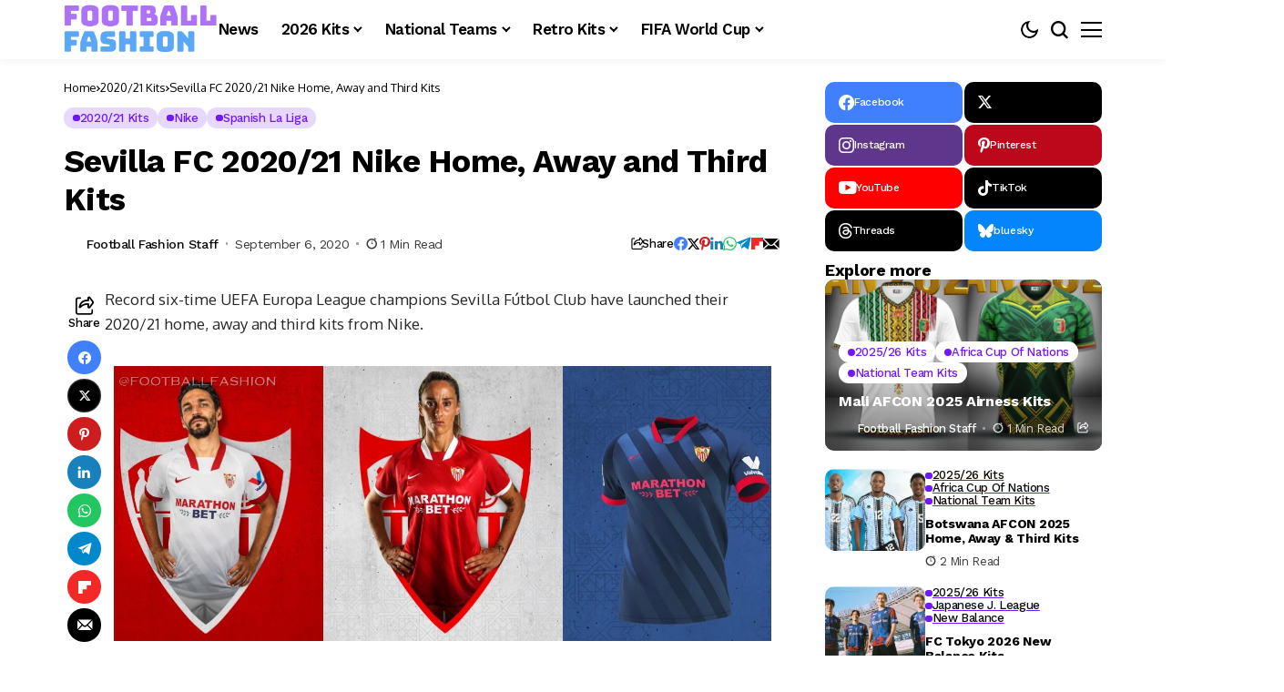

--- FILE ---
content_type: text/html; charset=UTF-8
request_url: https://footballfashion.org/wordpress/2020/09/06/sevilla-fc-2020-21-nike-home-away-and-third-kits/
body_size: 72256
content:
<!DOCTYPE html>
<!--[if IE 9 ]><html class="ie ie9" lang="en-US"><![endif]-->
   <html lang="en-US">
      <head>
         <meta charset="UTF-8">
         <meta http-equiv="X-UA-Compatible" content="IE=edge">
         <meta name="viewport" content="width=device-width, initial-scale=1">
         <link rel="preconnect" href="https://fonts.gstatic.com" crossorigin><link rel="preload" as="style" onload="this.onload=null;this.rel='stylesheet'" id="bopea_fonts_url_preload" href="https://fonts.googleapis.com/css?family=Work+Sans%3A700%7COxygen%3A400%2C700%7CWork+Sans%3A600%2C%2C500%2C500%2C400%2C&amp;display=swap" crossorigin><noscript><link rel="stylesheet" href="https://fonts.googleapis.com/css?family=Work+Sans%3A700%7COxygen%3A400%2C700%7CWork+Sans%3A600%2C%2C500%2C500%2C400%2C&amp;display=swap"></noscript><link rel="profile" href="https://gmpg.org/xfn/11">
                  <meta name='robots' content='index, follow, max-image-preview:large, max-snippet:-1, max-video-preview:-1' />
<!-- Google tag (gtag.js) consent mode dataLayer added by Site Kit -->
<script id="google_gtagjs-js-consent-mode-data-layer">
window.dataLayer = window.dataLayer || [];function gtag(){dataLayer.push(arguments);}
gtag('consent', 'default', {"ad_personalization":"denied","ad_storage":"denied","ad_user_data":"denied","analytics_storage":"denied","functionality_storage":"denied","security_storage":"denied","personalization_storage":"denied","region":["AT","BE","BG","CH","CY","CZ","DE","DK","EE","ES","FI","FR","GB","GR","HR","HU","IE","IS","IT","LI","LT","LU","LV","MT","NL","NO","PL","PT","RO","SE","SI","SK"],"wait_for_update":500});
window._googlesitekitConsentCategoryMap = {"statistics":["analytics_storage"],"marketing":["ad_storage","ad_user_data","ad_personalization"],"functional":["functionality_storage","security_storage"],"preferences":["personalization_storage"]};
window._googlesitekitConsents = {"ad_personalization":"denied","ad_storage":"denied","ad_user_data":"denied","analytics_storage":"denied","functionality_storage":"denied","security_storage":"denied","personalization_storage":"denied","region":["AT","BE","BG","CH","CY","CZ","DE","DK","EE","ES","FI","FR","GB","GR","HR","HU","IE","IS","IT","LI","LT","LU","LV","MT","NL","NO","PL","PT","RO","SE","SI","SK"],"wait_for_update":500};
</script>
<!-- End Google tag (gtag.js) consent mode dataLayer added by Site Kit -->

	<!-- This site is optimized with the Yoast SEO plugin v26.7 - https://yoast.com/wordpress/plugins/seo/ -->
	<title>Sevilla FC 2020/21 Nike Home, Away and Third Kits - FOOTBALL FASHION</title>
	<meta name="description" content="Record six-time UEFA Europa League champions Sevilla Fútbol Club have launched their 2020/21 home, away and third kits from Nike." />
	<link rel="canonical" href="https://footballfashion.org/wordpress/2020/09/06/sevilla-fc-2020-21-nike-home-away-and-third-kits/" />
	<meta property="og:locale" content="en_US" />
	<meta property="og:type" content="article" />
	<meta property="og:title" content="Sevilla FC 2020/21 Nike Home, Away and Third Kits - FOOTBALL FASHION" />
	<meta property="og:description" content="Record six-time UEFA Europa League champions Sevilla Fútbol Club have launched their 2020/21 home, away and third kits from Nike." />
	<meta property="og:url" content="https://footballfashion.org/wordpress/2020/09/06/sevilla-fc-2020-21-nike-home-away-and-third-kits/" />
	<meta property="og:site_name" content="FOOTBALL FASHION" />
	<meta property="article:publisher" content="http://www.facebook.com/footballfashion" />
	<meta property="article:published_time" content="2020-09-07T02:10:41+00:00" />
	<meta property="article:modified_time" content="2020-09-07T02:10:44+00:00" />
	<meta property="og:image" content="https://i0.wp.com/footballfashion.org/wordpress/wp-content/uploads/2020/09/sevilla-fc-2020-2021-nike-kit-6.jpg?fit=1271%2C531&ssl=1" />
	<meta property="og:image:width" content="1271" />
	<meta property="og:image:height" content="531" />
	<meta property="og:image:type" content="image/jpeg" />
	<meta name="author" content="Football Fashion Staff" />
	<meta name="twitter:card" content="summary_large_image" />
	<meta name="twitter:creator" content="@footballfashion" />
	<meta name="twitter:site" content="@footballfashion" />
	<meta name="twitter:label1" content="Written by" />
	<meta name="twitter:data1" content="Football Fashion Staff" />
	<meta name="twitter:label2" content="Est. reading time" />
	<meta name="twitter:data2" content="1 minute" />
	<script type="application/ld+json" class="yoast-schema-graph">{"@context":"https://schema.org","@graph":[{"@type":"Article","@id":"https://footballfashion.org/wordpress/2020/09/06/sevilla-fc-2020-21-nike-home-away-and-third-kits/#article","isPartOf":{"@id":"https://footballfashion.org/wordpress/2020/09/06/sevilla-fc-2020-21-nike-home-away-and-third-kits/"},"author":{"name":"Football Fashion Staff","@id":"https://footballfashion.org/wordpress/#/schema/person/7b94acd31a9125d2469d4be3d485ccf9"},"headline":"Sevilla FC 2020/21 Nike Home, Away and Third Kits","datePublished":"2020-09-07T02:10:41+00:00","dateModified":"2020-09-07T02:10:44+00:00","mainEntityOfPage":{"@id":"https://footballfashion.org/wordpress/2020/09/06/sevilla-fc-2020-21-nike-home-away-and-third-kits/"},"wordCount":216,"image":{"@id":"https://footballfashion.org/wordpress/2020/09/06/sevilla-fc-2020-21-nike-home-away-and-third-kits/#primaryimage"},"thumbnailUrl":"https://footballfashion.org/wordpress/wp-content/uploads/2020/09/sevilla-fc-2020-2021-nike-kit-6.jpg","keywords":["LaLiga","Sevilla","Sevilla FC","Sevilla Futbol Club"],"articleSection":["2020/21 Kits","Nike","Spanish La Liga"],"inLanguage":"en-US"},{"@type":"WebPage","@id":"https://footballfashion.org/wordpress/2020/09/06/sevilla-fc-2020-21-nike-home-away-and-third-kits/","url":"https://footballfashion.org/wordpress/2020/09/06/sevilla-fc-2020-21-nike-home-away-and-third-kits/","name":"Sevilla FC 2020/21 Nike Home, Away and Third Kits - FOOTBALL FASHION","isPartOf":{"@id":"https://footballfashion.org/wordpress/#website"},"primaryImageOfPage":{"@id":"https://footballfashion.org/wordpress/2020/09/06/sevilla-fc-2020-21-nike-home-away-and-third-kits/#primaryimage"},"image":{"@id":"https://footballfashion.org/wordpress/2020/09/06/sevilla-fc-2020-21-nike-home-away-and-third-kits/#primaryimage"},"thumbnailUrl":"https://footballfashion.org/wordpress/wp-content/uploads/2020/09/sevilla-fc-2020-2021-nike-kit-6.jpg","datePublished":"2020-09-07T02:10:41+00:00","dateModified":"2020-09-07T02:10:44+00:00","author":{"@id":"https://footballfashion.org/wordpress/#/schema/person/7b94acd31a9125d2469d4be3d485ccf9"},"description":"Record six-time UEFA Europa League champions Sevilla Fútbol Club have launched their 2020/21 home, away and third kits from Nike.","breadcrumb":{"@id":"https://footballfashion.org/wordpress/2020/09/06/sevilla-fc-2020-21-nike-home-away-and-third-kits/#breadcrumb"},"inLanguage":"en-US","potentialAction":[{"@type":"ReadAction","target":["https://footballfashion.org/wordpress/2020/09/06/sevilla-fc-2020-21-nike-home-away-and-third-kits/"]}]},{"@type":"ImageObject","inLanguage":"en-US","@id":"https://footballfashion.org/wordpress/2020/09/06/sevilla-fc-2020-21-nike-home-away-and-third-kits/#primaryimage","url":"https://footballfashion.org/wordpress/wp-content/uploads/2020/09/sevilla-fc-2020-2021-nike-kit-6.jpg","contentUrl":"https://footballfashion.org/wordpress/wp-content/uploads/2020/09/sevilla-fc-2020-2021-nike-kit-6.jpg","width":1271,"height":531,"caption":"Sevilla FC 2020 2021 Nike Football Kit, 2020/21 Soccer Jersey, 2020-21 Shirt, Camiseta de Futbol, Camisa"},{"@type":"BreadcrumbList","@id":"https://footballfashion.org/wordpress/2020/09/06/sevilla-fc-2020-21-nike-home-away-and-third-kits/#breadcrumb","itemListElement":[{"@type":"ListItem","position":1,"name":"Home","item":"https://footballfashion.org/wordpress/"},{"@type":"ListItem","position":2,"name":"News","item":"https://footballfashion.org/wordpress/news/"},{"@type":"ListItem","position":3,"name":"Sevilla FC 2020/21 Nike Home, Away and Third Kits"}]},{"@type":"WebSite","@id":"https://footballfashion.org/wordpress/#website","url":"https://footballfashion.org/wordpress/","name":"FOOTBALL FASHION.ORG","description":"Football / soccer news, clothes, jerseys and gear with a touch of rugby thrown in","potentialAction":[{"@type":"SearchAction","target":{"@type":"EntryPoint","urlTemplate":"https://footballfashion.org/wordpress/?s={search_term_string}"},"query-input":{"@type":"PropertyValueSpecification","valueRequired":true,"valueName":"search_term_string"}}],"inLanguage":"en-US"},{"@type":"Person","@id":"https://footballfashion.org/wordpress/#/schema/person/7b94acd31a9125d2469d4be3d485ccf9","name":"Football Fashion Staff","url":"https://footballfashion.org/wordpress/author/admin-2/"}]}</script>
	<!-- / Yoast SEO plugin. -->


<link rel='dns-prefetch' href='//www.googletagmanager.com' />
<link rel='dns-prefetch' href='//fonts.googleapis.com' />
<link rel='dns-prefetch' href='//pagead2.googlesyndication.com' />
<link rel='dns-prefetch' href='//fundingchoicesmessages.google.com' />
<link rel="alternate" type="application/rss+xml" title="FOOTBALL FASHION &raquo; Feed" href="https://footballfashion.org/wordpress/feed/" />
<link rel="alternate" type="application/rss+xml" title="FOOTBALL FASHION &raquo; Comments Feed" href="https://footballfashion.org/wordpress/comments/feed/" />
<link rel="alternate" title="oEmbed (JSON)" type="application/json+oembed" href="https://footballfashion.org/wordpress/wp-json/oembed/1.0/embed?url=https%3A%2F%2Ffootballfashion.org%2Fwordpress%2F2020%2F09%2F06%2Fsevilla-fc-2020-21-nike-home-away-and-third-kits%2F" />
<link rel="alternate" title="oEmbed (XML)" type="text/xml+oembed" href="https://footballfashion.org/wordpress/wp-json/oembed/1.0/embed?url=https%3A%2F%2Ffootballfashion.org%2Fwordpress%2F2020%2F09%2F06%2Fsevilla-fc-2020-21-nike-home-away-and-third-kits%2F&#038;format=xml" />
	    
    <meta name="description" content="Record six-time UEFA Europa League champions Sevilla Fútbol Club have launched their 2020/21 home, away and third kits from Nike. All three jerseys use a new 1990s-inspired design from Nike with a large front collar insert. The shirts are in home white with red details, away red with white accents, and third navy blue with [&hellip;]">
        
        <meta property="og:image" content="https://footballfashion.org/wordpress/wp-content/uploads/2020/09/sevilla-fc-2020-2021-nike-kit-6-550x230.jpg">    
        
    <meta property="og:title" content="Sevilla FC 2020/21 Nike Home, Away and Third Kits">
    <meta property="og:url" content="https://footballfashion.org/wordpress/2020/09/06/sevilla-fc-2020-21-nike-home-away-and-third-kits/">
    <meta property="og:site_name" content="FOOTBALL FASHION">	
        <meta property="og:description" content="Record six-time UEFA Europa League champions Sevilla Fútbol Club have launched their 2020/21 home, away and third kits from Nike. All three jerseys use a new 1990s-inspired design from Nike with a large front collar insert. The shirts are in home white with red details, away red with white accents, and third navy blue with [&hellip;]" />
	    	<meta property="og:type" content="article"/>
    <meta property="article:published_time" content="2020-09-07T02:10:41+00:00"/>
    <meta property="article:modified_time" content="2020-09-07T02:10:44+00:00"/>
    <meta name="author" content="Football Fashion Staff"/>
    <meta name="twitter:card" content="summary_large_image"/>
    <meta name="twitter:creator" content="@envato"/>
        <meta name="twitter:label1" content="Written by"/>
        <meta name="twitter:data1" content="Football Fashion Staff"/>
	<style id='wp-img-auto-sizes-contain-inline-css'>
img:is([sizes=auto i],[sizes^="auto," i]){contain-intrinsic-size:3000px 1500px}
/*# sourceURL=wp-img-auto-sizes-contain-inline-css */
</style>
<style id='wp-emoji-styles-inline-css'>

	img.wp-smiley, img.emoji {
		display: inline !important;
		border: none !important;
		box-shadow: none !important;
		height: 1em !important;
		width: 1em !important;
		margin: 0 0.07em !important;
		vertical-align: -0.1em !important;
		background: none !important;
		padding: 0 !important;
	}
/*# sourceURL=wp-emoji-styles-inline-css */
</style>
<link rel='stylesheet' id='wp-block-library-css' href='https://footballfashion.org/wordpress/wp-includes/css/dist/block-library/style.min.css?ver=8cc88962ce6fdb0b506215bb54a5e2db' media='all' />
<style id='wp-block-library-theme-inline-css'>
.wp-block-audio :where(figcaption){color:#555;font-size:13px;text-align:center}.is-dark-theme .wp-block-audio :where(figcaption){color:#ffffffa6}.wp-block-audio{margin:0 0 1em}.wp-block-code{border:1px solid #ccc;border-radius:4px;font-family:Menlo,Consolas,monaco,monospace;padding:.8em 1em}.wp-block-embed :where(figcaption){color:#555;font-size:13px;text-align:center}.is-dark-theme .wp-block-embed :where(figcaption){color:#ffffffa6}.wp-block-embed{margin:0 0 1em}.blocks-gallery-caption{color:#555;font-size:13px;text-align:center}.is-dark-theme .blocks-gallery-caption{color:#ffffffa6}:root :where(.wp-block-image figcaption){color:#555;font-size:13px;text-align:center}.is-dark-theme :root :where(.wp-block-image figcaption){color:#ffffffa6}.wp-block-image{margin:0 0 1em}.wp-block-pullquote{border-bottom:4px solid;border-top:4px solid;color:currentColor;margin-bottom:1.75em}.wp-block-pullquote :where(cite),.wp-block-pullquote :where(footer),.wp-block-pullquote__citation{color:currentColor;font-size:.8125em;font-style:normal;text-transform:uppercase}.wp-block-quote{border-left:.25em solid;margin:0 0 1.75em;padding-left:1em}.wp-block-quote cite,.wp-block-quote footer{color:currentColor;font-size:.8125em;font-style:normal;position:relative}.wp-block-quote:where(.has-text-align-right){border-left:none;border-right:.25em solid;padding-left:0;padding-right:1em}.wp-block-quote:where(.has-text-align-center){border:none;padding-left:0}.wp-block-quote.is-large,.wp-block-quote.is-style-large,.wp-block-quote:where(.is-style-plain){border:none}.wp-block-search .wp-block-search__label{font-weight:700}.wp-block-search__button{border:1px solid #ccc;padding:.375em .625em}:where(.wp-block-group.has-background){padding:1.25em 2.375em}.wp-block-separator.has-css-opacity{opacity:.4}.wp-block-separator{border:none;border-bottom:2px solid;margin-left:auto;margin-right:auto}.wp-block-separator.has-alpha-channel-opacity{opacity:1}.wp-block-separator:not(.is-style-wide):not(.is-style-dots){width:100px}.wp-block-separator.has-background:not(.is-style-dots){border-bottom:none;height:1px}.wp-block-separator.has-background:not(.is-style-wide):not(.is-style-dots){height:2px}.wp-block-table{margin:0 0 1em}.wp-block-table td,.wp-block-table th{word-break:normal}.wp-block-table :where(figcaption){color:#555;font-size:13px;text-align:center}.is-dark-theme .wp-block-table :where(figcaption){color:#ffffffa6}.wp-block-video :where(figcaption){color:#555;font-size:13px;text-align:center}.is-dark-theme .wp-block-video :where(figcaption){color:#ffffffa6}.wp-block-video{margin:0 0 1em}:root :where(.wp-block-template-part.has-background){margin-bottom:0;margin-top:0;padding:1.25em 2.375em}
/*# sourceURL=/wp-includes/css/dist/block-library/theme.min.css */
</style>
<style id='classic-theme-styles-inline-css'>
/*! This file is auto-generated */
.wp-block-button__link{color:#fff;background-color:#32373c;border-radius:9999px;box-shadow:none;text-decoration:none;padding:calc(.667em + 2px) calc(1.333em + 2px);font-size:1.125em}.wp-block-file__button{background:#32373c;color:#fff;text-decoration:none}
/*# sourceURL=/wp-includes/css/classic-themes.min.css */
</style>
<style id='global-styles-inline-css'>
:root{--wp--preset--aspect-ratio--square: 1;--wp--preset--aspect-ratio--4-3: 4/3;--wp--preset--aspect-ratio--3-4: 3/4;--wp--preset--aspect-ratio--3-2: 3/2;--wp--preset--aspect-ratio--2-3: 2/3;--wp--preset--aspect-ratio--16-9: 16/9;--wp--preset--aspect-ratio--9-16: 9/16;--wp--preset--color--black: #000000;--wp--preset--color--cyan-bluish-gray: #abb8c3;--wp--preset--color--white: #ffffff;--wp--preset--color--pale-pink: #f78da7;--wp--preset--color--vivid-red: #cf2e2e;--wp--preset--color--luminous-vivid-orange: #ff6900;--wp--preset--color--luminous-vivid-amber: #fcb900;--wp--preset--color--light-green-cyan: #7bdcb5;--wp--preset--color--vivid-green-cyan: #00d084;--wp--preset--color--pale-cyan-blue: #8ed1fc;--wp--preset--color--vivid-cyan-blue: #0693e3;--wp--preset--color--vivid-purple: #9b51e0;--wp--preset--gradient--vivid-cyan-blue-to-vivid-purple: linear-gradient(135deg,rgb(6,147,227) 0%,rgb(155,81,224) 100%);--wp--preset--gradient--light-green-cyan-to-vivid-green-cyan: linear-gradient(135deg,rgb(122,220,180) 0%,rgb(0,208,130) 100%);--wp--preset--gradient--luminous-vivid-amber-to-luminous-vivid-orange: linear-gradient(135deg,rgb(252,185,0) 0%,rgb(255,105,0) 100%);--wp--preset--gradient--luminous-vivid-orange-to-vivid-red: linear-gradient(135deg,rgb(255,105,0) 0%,rgb(207,46,46) 100%);--wp--preset--gradient--very-light-gray-to-cyan-bluish-gray: linear-gradient(135deg,rgb(238,238,238) 0%,rgb(169,184,195) 100%);--wp--preset--gradient--cool-to-warm-spectrum: linear-gradient(135deg,rgb(74,234,220) 0%,rgb(151,120,209) 20%,rgb(207,42,186) 40%,rgb(238,44,130) 60%,rgb(251,105,98) 80%,rgb(254,248,76) 100%);--wp--preset--gradient--blush-light-purple: linear-gradient(135deg,rgb(255,206,236) 0%,rgb(152,150,240) 100%);--wp--preset--gradient--blush-bordeaux: linear-gradient(135deg,rgb(254,205,165) 0%,rgb(254,45,45) 50%,rgb(107,0,62) 100%);--wp--preset--gradient--luminous-dusk: linear-gradient(135deg,rgb(255,203,112) 0%,rgb(199,81,192) 50%,rgb(65,88,208) 100%);--wp--preset--gradient--pale-ocean: linear-gradient(135deg,rgb(255,245,203) 0%,rgb(182,227,212) 50%,rgb(51,167,181) 100%);--wp--preset--gradient--electric-grass: linear-gradient(135deg,rgb(202,248,128) 0%,rgb(113,206,126) 100%);--wp--preset--gradient--midnight: linear-gradient(135deg,rgb(2,3,129) 0%,rgb(40,116,252) 100%);--wp--preset--font-size--small: 13px;--wp--preset--font-size--medium: 20px;--wp--preset--font-size--large: 36px;--wp--preset--font-size--x-large: 42px;--wp--preset--spacing--20: 0.44rem;--wp--preset--spacing--30: 0.67rem;--wp--preset--spacing--40: 1rem;--wp--preset--spacing--50: 1.5rem;--wp--preset--spacing--60: 2.25rem;--wp--preset--spacing--70: 3.38rem;--wp--preset--spacing--80: 5.06rem;--wp--preset--shadow--natural: 6px 6px 9px rgba(0, 0, 0, 0.2);--wp--preset--shadow--deep: 12px 12px 50px rgba(0, 0, 0, 0.4);--wp--preset--shadow--sharp: 6px 6px 0px rgba(0, 0, 0, 0.2);--wp--preset--shadow--outlined: 6px 6px 0px -3px rgb(255, 255, 255), 6px 6px rgb(0, 0, 0);--wp--preset--shadow--crisp: 6px 6px 0px rgb(0, 0, 0);}:where(.is-layout-flex){gap: 0.5em;}:where(.is-layout-grid){gap: 0.5em;}body .is-layout-flex{display: flex;}.is-layout-flex{flex-wrap: wrap;align-items: center;}.is-layout-flex > :is(*, div){margin: 0;}body .is-layout-grid{display: grid;}.is-layout-grid > :is(*, div){margin: 0;}:where(.wp-block-columns.is-layout-flex){gap: 2em;}:where(.wp-block-columns.is-layout-grid){gap: 2em;}:where(.wp-block-post-template.is-layout-flex){gap: 1.25em;}:where(.wp-block-post-template.is-layout-grid){gap: 1.25em;}.has-black-color{color: var(--wp--preset--color--black) !important;}.has-cyan-bluish-gray-color{color: var(--wp--preset--color--cyan-bluish-gray) !important;}.has-white-color{color: var(--wp--preset--color--white) !important;}.has-pale-pink-color{color: var(--wp--preset--color--pale-pink) !important;}.has-vivid-red-color{color: var(--wp--preset--color--vivid-red) !important;}.has-luminous-vivid-orange-color{color: var(--wp--preset--color--luminous-vivid-orange) !important;}.has-luminous-vivid-amber-color{color: var(--wp--preset--color--luminous-vivid-amber) !important;}.has-light-green-cyan-color{color: var(--wp--preset--color--light-green-cyan) !important;}.has-vivid-green-cyan-color{color: var(--wp--preset--color--vivid-green-cyan) !important;}.has-pale-cyan-blue-color{color: var(--wp--preset--color--pale-cyan-blue) !important;}.has-vivid-cyan-blue-color{color: var(--wp--preset--color--vivid-cyan-blue) !important;}.has-vivid-purple-color{color: var(--wp--preset--color--vivid-purple) !important;}.has-black-background-color{background-color: var(--wp--preset--color--black) !important;}.has-cyan-bluish-gray-background-color{background-color: var(--wp--preset--color--cyan-bluish-gray) !important;}.has-white-background-color{background-color: var(--wp--preset--color--white) !important;}.has-pale-pink-background-color{background-color: var(--wp--preset--color--pale-pink) !important;}.has-vivid-red-background-color{background-color: var(--wp--preset--color--vivid-red) !important;}.has-luminous-vivid-orange-background-color{background-color: var(--wp--preset--color--luminous-vivid-orange) !important;}.has-luminous-vivid-amber-background-color{background-color: var(--wp--preset--color--luminous-vivid-amber) !important;}.has-light-green-cyan-background-color{background-color: var(--wp--preset--color--light-green-cyan) !important;}.has-vivid-green-cyan-background-color{background-color: var(--wp--preset--color--vivid-green-cyan) !important;}.has-pale-cyan-blue-background-color{background-color: var(--wp--preset--color--pale-cyan-blue) !important;}.has-vivid-cyan-blue-background-color{background-color: var(--wp--preset--color--vivid-cyan-blue) !important;}.has-vivid-purple-background-color{background-color: var(--wp--preset--color--vivid-purple) !important;}.has-black-border-color{border-color: var(--wp--preset--color--black) !important;}.has-cyan-bluish-gray-border-color{border-color: var(--wp--preset--color--cyan-bluish-gray) !important;}.has-white-border-color{border-color: var(--wp--preset--color--white) !important;}.has-pale-pink-border-color{border-color: var(--wp--preset--color--pale-pink) !important;}.has-vivid-red-border-color{border-color: var(--wp--preset--color--vivid-red) !important;}.has-luminous-vivid-orange-border-color{border-color: var(--wp--preset--color--luminous-vivid-orange) !important;}.has-luminous-vivid-amber-border-color{border-color: var(--wp--preset--color--luminous-vivid-amber) !important;}.has-light-green-cyan-border-color{border-color: var(--wp--preset--color--light-green-cyan) !important;}.has-vivid-green-cyan-border-color{border-color: var(--wp--preset--color--vivid-green-cyan) !important;}.has-pale-cyan-blue-border-color{border-color: var(--wp--preset--color--pale-cyan-blue) !important;}.has-vivid-cyan-blue-border-color{border-color: var(--wp--preset--color--vivid-cyan-blue) !important;}.has-vivid-purple-border-color{border-color: var(--wp--preset--color--vivid-purple) !important;}.has-vivid-cyan-blue-to-vivid-purple-gradient-background{background: var(--wp--preset--gradient--vivid-cyan-blue-to-vivid-purple) !important;}.has-light-green-cyan-to-vivid-green-cyan-gradient-background{background: var(--wp--preset--gradient--light-green-cyan-to-vivid-green-cyan) !important;}.has-luminous-vivid-amber-to-luminous-vivid-orange-gradient-background{background: var(--wp--preset--gradient--luminous-vivid-amber-to-luminous-vivid-orange) !important;}.has-luminous-vivid-orange-to-vivid-red-gradient-background{background: var(--wp--preset--gradient--luminous-vivid-orange-to-vivid-red) !important;}.has-very-light-gray-to-cyan-bluish-gray-gradient-background{background: var(--wp--preset--gradient--very-light-gray-to-cyan-bluish-gray) !important;}.has-cool-to-warm-spectrum-gradient-background{background: var(--wp--preset--gradient--cool-to-warm-spectrum) !important;}.has-blush-light-purple-gradient-background{background: var(--wp--preset--gradient--blush-light-purple) !important;}.has-blush-bordeaux-gradient-background{background: var(--wp--preset--gradient--blush-bordeaux) !important;}.has-luminous-dusk-gradient-background{background: var(--wp--preset--gradient--luminous-dusk) !important;}.has-pale-ocean-gradient-background{background: var(--wp--preset--gradient--pale-ocean) !important;}.has-electric-grass-gradient-background{background: var(--wp--preset--gradient--electric-grass) !important;}.has-midnight-gradient-background{background: var(--wp--preset--gradient--midnight) !important;}.has-small-font-size{font-size: var(--wp--preset--font-size--small) !important;}.has-medium-font-size{font-size: var(--wp--preset--font-size--medium) !important;}.has-large-font-size{font-size: var(--wp--preset--font-size--large) !important;}.has-x-large-font-size{font-size: var(--wp--preset--font-size--x-large) !important;}
:where(.wp-block-post-template.is-layout-flex){gap: 1.25em;}:where(.wp-block-post-template.is-layout-grid){gap: 1.25em;}
:where(.wp-block-term-template.is-layout-flex){gap: 1.25em;}:where(.wp-block-term-template.is-layout-grid){gap: 1.25em;}
:where(.wp-block-columns.is-layout-flex){gap: 2em;}:where(.wp-block-columns.is-layout-grid){gap: 2em;}
:root :where(.wp-block-pullquote){font-size: 1.5em;line-height: 1.6;}
/*# sourceURL=global-styles-inline-css */
</style>
<link rel='stylesheet' id='contact-form-7-css' href='https://footballfashion.org/wordpress/wp-content/plugins/contact-form-7/includes/css/styles.css?ver=6.1.4' media='all' />
<link rel='stylesheet' id='theiaPostSlider-css' href='https://footballfashion.org/wordpress/wp-content/plugins/theia-post-slider/css/must-have-48.css?ver=1.12.0' media='all' />

<link rel='stylesheet' id='bopea_layout-css' href='https://footballfashion.org/wordpress/wp-content/themes/bopea/css/layout.css?ver=1.1.4' media='all' />
<link rel='stylesheet' id='bopea_style-css' href='https://footballfashion.org/wordpress/wp-content/themes/bopea/style.css?ver=1.1.4' media='all' />
<style id='bopea_style-inline-css'>
body.options_dark_skin{ --jl-logo-txt-color: #fff; --jl-logo-txt-side-color: #fff; --jl-logo-txt-foot-color: #fff; --jl-sh-bg: #fff; --jl-menu-ac-color: #7118ff; --jl-theme-head-color: #fff; --jl-single-head-color: #fff; --jl-single-h1-color: #fff; --jl-single-h2-color: #fff; --jl-single-h3-color: #fff; --jl-single-h4-color: #fff; --jl-single-h5-color: #fff; --jl-single-h6-color: #fff; --jl-main-color: #7118ff; --jl-bg-color: #010617; --jl-boxbg-color: #010617; --jl-txt-color: #FFF; --jl-btn-bg: #454545; --jl-comment-btn-link: #454545; --jl-comment-btn-linkc: #FFF; --jlgdpr-bg: #222; --jlgdpr-color: #FFF; --jl-menu-bg: #000f45; --jl-menu-line-color: #2f2f2f; --jl-menu-color: #ffffff; --jl-menu-hcolor: #ffffff; --jl-sub-bg-color: #222; --jl-sub-menu-color: #FFF; --jl-sub-line-color: #464646; --jl-sub-item-bg: #333; --jl-sub-hcolor: #7118ff; --jl-logo-bg: #111; --jl-logo-color: #FFF; --jl-single-color: #FFF; --jl-single-link-color: #7118ff; --jl-single-link-hcolor: #7118ff; --jl-except-color: #ddd; --jl-meta-color: #ffffff; --jl-post-line-color: #494949; --jl-author-bg: #454545; --jl-foot-bg: #020D34; --jl-foot-color: #dcdcdc; --jl-foot-link: #ffffff; --jl-foot-hlink: #005aff; --jl-foot-head: #005aff; --jl-foot-line: rgba(136,136,136,0.15); } body.admin-bar{ --jl-stick-abar: 32px; } body{ --jl-canvas-w: 350px; --jl-logo-size: 32px; --jl-logo-size-mob: 30px; --jl-logo-txt-sps: ; --jl-logo-txt-color: #ffffff; --jl-logo-txt-side-color: #000; --jl-logo-txt-foot-color: #000; --jl-img-h: 56.25%; --jl-sh-bg: #000; --jl-theme-head-color: #000; --jl-single-head-color: #000; --jl-single-h1-color: #000; --jl-single-h2-color: #000; --jl-single-h3-color: #000; --jl-single-h4-color: #000; --jl-single-h5-color: #000; --jl-single-h6-color: #000; --jl-main-width: 1180px; --jl-boxed-p: 30px; --jl-main-color: #7118ff; --jl-cat-sk: #7118ff; --jl-bg-color: #FFF; --jl-boxbg-color: #FFF; --jl-txt-color: #000; --jl-txt-light: #FFF; --jl-btn-bg: #000; --jl-comment-btn-link: #F1F1F1; --jl-comment-btn-linkc: #000; --jl-desc-light: #ddd; --jl-meta-light: #ffffff; --jl-input-radius: 5px; --jl-input-size: 15px; --jl-button-radius: 5px; --jl-fnav-radius: 10px; --jl-menu-bg: #ffffff; --jl-menu-line-color: #eeeeee; --jl-menu-color: #000000; --jl-menu-hcolor: #000000; --jl-sub-bg-color: #ffffff; --jl-sub-menu-color: #0a0a0a; --jl-sub-line-color: #eeeeee; --jl-sub-m-radius: 8px; --jl-menu-ac-color: #7118ff; --jl-menu-ac-height: 3px; --jl-logo-bg: #FFF; --jl-logo-color: #000; --jl-pa-ach: 33px; --jl-pa-ach-excp: 16px; --jl-ache-4col: 25px; --jl-ache-3col: 35px; --jl-ache-2col: 35px; --jl-ach-excp: 14px; --jl-ach-ls-excp: 0em; --jl-ach-lh-excp: 1.5; --jl-excpt-row: 2; --jl-single-title-size: 35px; --jl-sub-title-s: 17px; --jl-subt-max: 100%; --jl-single-color: #282828; --jl-single-link-color: #7118ff; --jl-single-link-hcolor: #7118ff; --jl-except-color: #666; --jl-meta-color: #0a0a0a; --jl-post-line-color: #e9e9e9; --jl-author-bg: rgba(136,136,136,0.1); --jl-post-related-size: 18px; --jl-foot-bg: #f9f9fa; --jl-foot-color: #0a0a0a; --jl-foot-link: #0a0a0a; --jl-foot-hlink: #005aff; --jl-foot-head: #000000; --jl-foot-line: rgba(136,136,136,0.15); --jl-foot-menu-col: 2; --jl-foot-title-size: 18px; --jl-foot-font-size: 14px; --jl-foot-copyright: 13px; --jl-foot-menu-size: 13px; --jl-body-font: Oxygen, Verdana, Geneva, sans-serif; --jl-body-font-size: 14px; --jl-body-font-weight: 400; --jl-body-spacing: 0em; --jl-body-line-height: 1.5; --jl-logo-width: 170px; --jl-m-logo-width: 120px; --jl-s-logo-width: 110px; --jl-fot-logo-width: 110px; --jl-title-font: Work Sans, Verdana, Geneva, sans-serif; --jl-title-font-weight: 700; --jl-title-transform: none; --jl-title-space: -0.02em; --jl-title-line-height: 1.2; --jl-title-line-h: 1px; --jl-content-font-size: 17px; --jl-content-spacing: 0em; --jl-content-line-height: 1.6; --jl-sec-menu-height: 65px; --jl-stick-space: 20px; --jl-stick-abar: 0px; --jl-stick-abmob: 46px; --jl-menu-font: Work Sans, Verdana, Geneva, sans-serif; --jl-menu-font-size: 17px; --jl-menu-font-weight: 600; --jl-menu-transform: capitalize; --jl-menu-space: -0.03em; --jl-spacing-menu: 25px; --jl-submenu-font-size: 15px; --jl-submenu-font-weight: 500; --jl-submenu-transform: capitalize; --jl-submenu-space: -0.02em; --jl-sub-item-bg: #f6f6f6; --jl-sub-hcolor: #7118ff; --jl-cat-font-size: 13px; --jl-cat-font-weight: 500; --jl-cat-font-space: -0.03em; --jl-cat-transform: capitalize; --jl-meta-font-size: 13px; --jl-meta-font-ssize: 14px; --jl-meta-font-weight: 400; --jl-meta-a-font-weight: 500; --jl-meta-font-space: -0.03em; --jl-meta-transform: capitalize; --jl-button-font-size: 14px; --jl-button-font-weight: 500; --jl-button-transform: capitalize; --jl-button-space: 0em; --jl-loadmore-font-size: 13px; --jl-loadmore-font-weight: 500; --jl-loadmore-transform: capitalize; --jl-loadmore-space: 0em; --jl-border-rounded: 10px; --jl-sg-rounded: ; --jl-top-rounded: 6px; --jlgdpr-width: 350px; --jlgdpr-space: 20px; --jlgdpr-radius: 10px; --jlgdpr-padding: 20px; --jlgdpr-pos: flex-start; --jl-cookie-des-size: 13px; --jl-cookie-btn-size: 13px; --jlgdpr-btn: 5px; --jl-cookie-btn-space: 0em; --jl-cookie-btn-transform: capitalize; --jlgdpr-bg: #fff; --jlgdpr-color: #000; --jl-widget-fsize: 18px; --jl-widget-space: -0.03em; --jl-widget-transform: capitalize; } ::selection { background-color: #7118ff; color: #FFF; } .jl_rel_posts .jl_imgw { padding-bottom: var(--jl-img-h, 66.66667%) !important; height: unset !important; } .jl_lg_opt .jl_ov_el .jl_fe_text .jl_fe_inner{ position: relative !important; z-index: 1; } .jl_lg_opt .jl_cap_ov.jlcapvv{ z-index: 0; }  .jl_fr12_inner .jl_imgw, .jl_fr7_inner .jl_p_fr7 .jl_imgw, .jl_fr6_inner .jl_cgrid_layout .jl_imgw{ padding-bottom: var(--jl-img-h, 66.66667%); height: unset; } .jl_fe_text{ text-align: var(--jl-t-align, left); } .jl_sifea_img{max-width: fit-content;}  .jl_achv_tpl_list{ --jl-ache-title: 20px; } .jl_achv_tpl_2grid{ --jl-ache-title: 22px; } .jl_achv_tpl_3grid{ --jl-ache-title: 22px; } .jl_achv_tpl_4grid{ --jl-ache-title: 17px; } .jl_achv_tpl_classic{ --jl-ache-title: 35px; } .jl_achv_tpl_2ov{ --jl-ache-title: 23px; } .jl_achv_tpl_3ov{ --jl-ache-title: 22px; } .jl_achv_tpl_4ov{ --jl-ache-title: 18px; }  .jlemw > *{ margin: 0px !important; } .jl_ov_el { background: #222; border-radius: var(--jl-border-rounded); } iframe.instagram-media { margin: 0 auto!important } .twitter-tweet { margin-right: auto; margin-left: auto } .jl_tline .jl_fe_title a, .jl_tline .jl_wc_title a, .jl_tline .woocommerce-loop-product__title a, .jl_tline .jl_navpost .jl_cpost_title, .jl_bgt .jl_fe_title a, .jl_bgt .jl_wc_title a, .jl_bgt .woocommerce-loop-product__title a, .jl_bgt .jl_navpost .jl_cpost_title{ display: inline !important; } body.options_dark_skin #jl_sb_nav{ --jl-bg-color: #010617; --sect-t-color: #fff; --jl-txt-color: #fff; --jl-meta-color: #ddd; --jl-post-line-color: #303041; --jl-theme-head-color: var(--sect-t-color); } #jl_sb_nav{ --jl-bg-color: #ffffff; --sect-t-color: #000; --jl-txt-color: #000; --jl-meta-color: #0a0a0a; --jl-post-line-color: #e9ecef; --jl-theme-head-color: var(--sect-t-color); } .jl_sh_ctericons.jlshcolor li, .jl_sh_ctericons.jlshsc li{ display: flex; align-items: center; } .jl_sh_ctericons.jlshcolor .jl_sh_i, .jl_sh_ctericons.jlshsc .jl_sh_i{ display: flex; } .jl_encanw #jl_sb_nav .logo_small_wrapper a img.jl_logo_n{ opacity: 0; } .jl_encanw #jl_sb_nav .logo_small_wrapper a img.jl_logo_w{ opacity: 1; } .jl_enhew .jlc-hmain-in .logo_small_wrapper a img.jl_logo_n{ opacity: 0; } .jl_enhew .jlc-hmain-in .logo_small_wrapper a img.jl_logo_w{ opacity: 1; } .jl_enstew .jlc-stick-main-in .logo_small_wrapper a img.jl_logo_n{ opacity: 0; } .jl_enstew .jlc-stick-main-in .logo_small_wrapper a img.jl_logo_w{ opacity: 1; } .jl_ovt{ height: 1px; visibility: hidden; margin: 0px; padding: 0px; } .jl_ads_wrap_sec *{ margin: 0px; padding: 0px; } .jl_ads_wrap_sec.jl_head_adsab{align-items:center;}.jl_ads_wrap_sec.jl_head_adsbl{margin-top: 40px; align-items:center;}.jl_ads_wrap_sec.jl_con_adsab{align-items:center;}.jl_ads_wrap_sec.jl_con_adsbl{align-items:center;}.jl_ads_wrap_sec.jl_auth_adsab{margin-top: 40px; align-items:center;}.jl_ads_wrap_sec.jl_auth_adsbl{align-items:center;}.jl_ads_wrap_sec.jl_rel_adsab{align-items:center;}.jl_ads_wrap_sec.jl_rel_adsbl{align-items:center;}.jl_ads_wrap_sec.jl_foot_adsab{margin-bottom: 40px; align-items:center;}.jl_ads_wrap_sec.jl_foot_adsbl{padding: 40px 0px; align-items:center;}.jl_imgw:hover .jl_imgin img, .jl_ov_el:hover .jl_imgin img, .jl_box_info:hover .jl_box_bg img{transform: scale(1.01);}.jlac_smseah.active_search_box{ overflow: unset; } .jlac_smseah.active_search_box .search_header_wrapper .jli-search{ transform: scale(.9); } .jl_shwp{ display: flex; height: 100%; } .jl_ajse{ position: absolute !important; background: var(--jl-sub-bg-color); width: 350px; top: 100% !important; right: 0px; left: auto; padding: 15px 20px; height: unset; box-shadow: 0 0 25px 0 rgba(0,0,0,.08); border-radius: var(--jl-sub-m-radius, 8px); transform: translateY(-0.6rem); } .jl_ajse .searchform_theme{ padding: 0px; float: none !important; position: unset; transform: unset; display: flex; align-items: center; justify-content: space-between; border-radius: 0px; border-bottom: 0px !important; } .jl_ajse .jl_search_head{ width: 100%; display: flex; flex-direction: column; } .jl_ajse.search_form_menu_personal .searchform_theme .search_btn{ float: none; border: 0px !important; height: 30px; font-size: 14px; color: var(--jl-sub-menu-color) !important; } .jl_ajse .jl_shnone{ font-size: 14px; margin: 0px; } .jl_ajse.search_form_menu_personal .searchform_theme .search_btn::-webkit-input-placeholder{ color: var(--jl-sub-menu-color) !important; } .jl_ajse.search_form_menu_personal .searchform_theme .search_btn::-moz-placeholder{ color: var(--jl-sub-menu-color) !important; } .jl_ajse.search_form_menu_personal .searchform_theme .search_btn:-ms-input-placeholder{ color: var(--jl-sub-menu-color) !important; } .jl_ajse.search_form_menu_personal .searchform_theme .search_btn:-moz-placeholder{ color: var(--jl-sub-menu-color) !important; } .jl_ajse .searchform_theme .button{ height: 30px; position: unset; padding: 0px 12px !important; background: var(--jl-main-color) !important; border-radius: var(--jl-sbr, 4px); text-transform: capitalize; font-weight: var(--jl-button-font-weight); font-size: 14px; width: auto; letter-spacing: var(--jl-submenu-space); } .jlc-hmain-w.jl_base_menu .jl_ajse .searchform_theme .button i.jli-search, .jlc-stick-main-w .jl_ajse .searchform_theme .button i.jli-search{ color: #fff !important; font-size: 12px; } .jl_ajse .jl_search_wrap_li{ --jl-img-space: 10px; --jl-img-w: 90px; --jl-smimg-h: 70px; --jl-h-align: left; --jl-t-size: 14px; --jl-txt-color: var(--jl-sub-menu-color) !important; --jl-meta-color: var(--jl-sub-menu-color) !important; --jlrow-gap: 15px; --jl-img-m: 13px; --jl-post-line-color: transparent; } .jl_ajse .jl_search_wrap_li .jl-donut-front{ top: 0px; right: 0px; } .jl_ajse .jl_search_wrap_li .jl_grid_wrap_f{ width: 100%; display: grid; overflow: hidden; grid-template-columns: repeat(1,minmax(0,1fr)); grid-row-gap: var(--jlrow-gap); border-top: 2px solid var(--jl-sub-line-color); padding-top: 20px; margin-top: 10px; margin-bottom: 6px; } .jl_ajse .jl_search_wrap_li .jl_li_in{ flex-direction: row !important; } .jl_ajse .jl_search_wrap_li .jl_li_in .jl_img_holder{ height: 70px !important; -webkit-flex: 0 0 var(--jl-img-w, 180px); -ms-flex: 0 0 var(--jl-img-w, 180px); flex: 0 0 var(--jl-img-w, 180px); width: var(--jl-img-w, 180px); } .jl_ajse .jl_search_wrap_li .jl_li_in .jl_img_holder .jl_imgw{ height: 70px !important; } .jl_ajse .jl_post_meta{ opacity: .5; margin-top: 5px !important; } .jl_ajse .jl_post_meta .jl_author_img_w, .jl_ajse .jl_post_meta .post-date:before{ display: none; } .jl_item_bread i{font-size: inherit;} .logo_link, .logo_link:hover{ font-family: var(--jl-title-font); font-weight: var(--jl-title-font-weight); text-transform: var(--jl-title-transform); letter-spacing: var(--jl-logo-txt-sps); line-height: var(--jl-title-line-height); font-size: var(--jl-logo-size); color: var(--jl-logo-txt-color); } @media only screen and (max-width: 767px) { .logo_link, .logo_link:hover{ font-size: var(--jl-logo-size-mob); } } .logo_link > h1, .logo_link > span{ font-size: inherit; color: var(--jl-logo-txt-color); } .jl_mobile_nav_inner .logo_link, .jl_mobile_nav_inner .logo_link:hover{ color: var(--jl-logo-txt-side-color); } .jl_ft_cw .logo_link, .jl_ft_cw .logo_link:hover{ color: var(--jl-logo-txt-foot-color); } body, p, .jl_fe_des{ letter-spacing: var(--jl-body-spacing); } .jl_content, .jl_content p{ font-size: var(--jl-content-font-size); line-height: var(--jl-content-line-height); letter-spacing: var(--jl-content-spacing); } .jl_vid_mp.jl_livid.sgvpop{ display: flex; } .jl_vid_mp.jl_livid.sgvpop .jl_pop_vid{ position: absolute !important; } .jl_single_tpl7 .jl_vid_mp.jl_livid.sgvpop, .jl_shead_mix9 .jl_vid_mp.jl_livid.sgvpop, .jl_shead_mix12 .jl_vid_mp.jl_livid.sgvpop, .jl_shead_tpl3 .jl_vid_mp.jl_livid.sgvpop{ transform: unset; position: unset; margin: 30px auto 0px auto; } .jl_lb3 .jl_cat_lbl, .jl_lb4 .jl_cat_lbl, .jl_lb5 .jl_cat_lbl, .jl_lb6 .jl_cat_lbl, .jl_lb7 .jl_cat_lbl{ padding: 4px 10px !important; border-radius: 16px !important; } .jlc-container, .jl_shead_tpl4.jl_shead_mix10 .jl_fe_text{max-width: 1180px;} .jl_sli_in .jl_sli_fb{order: 1;} .jl_sli_in .jl_sli_tw{order: 2;} .jl_sli_in .jl_sli_pi{order: 3;} .jl_sli_in .jl_sli_din{order: 4;} .jl_sli_in .jl_sli_wapp{order: 5;} .jl_sli_in .jl_sli_tele{order: 6;} .jl_sli_in .jl_sli_tumblr{order: 7;} .jl_sli_in .jl_sli_line{order: 7;} .jl_sli_in .jl_sli_flip{order: 7;} .jl_sli_in .jl_sli_flip a{background-color: #f52828;} .post_s .jl_sli_w .jl_sli_in .jl_sli_flip a, .jlp_hs .jl_sli_w .jl_sli_in .jl_sli_flip a{color: #f52828;} .jl_sli_in .jl_sli_mil{order: 7;}   .post_sw .jl_sli_in .jl_sli_tumblr, .jlp_hs .jl_sli_in .jl_sli_tumblr{display: none !important;} .post_sw .jl_sli_in .jl_sli_line, .jlp_hs .jl_sli_in .jl_sli_line{display: none !important;}   .jl_enltxt .logo_small_wrapper_table .logo_small_wrapper .logo_link *{ max-width: unset; width: unset; } .logo_small_wrapper_table .logo_small_wrapper a .jl_logo_w { position: absolute;top: 0px;left: 0px;opacity: 0; } .rtl .logo_small_wrapper_table .logo_small_wrapper a .jl_logo_w{right: 0px;} .logo_small_wrapper_table .logo_small_wrapper .logo_link *{ max-width: var(--jl-logo-width); width: var(--jl-logo-width); } @media only screen and (max-width: 767px) { .logo_small_wrapper_table .logo_small_wrapper .logo_link *{ max-width: var(--jl-m-logo-width) !important; } } .jl_sleft_side .jl_smmain_side{ order: 1; padding-left: 20px; padding-right: 30px; } .jl_sleft_side .jl_smmain_con{ order: 2; } .jl_rd_wrap{ top: 0; } .jl_rd_read{ height: 5px; background-color: #8100ff; background-image: linear-gradient(to right, #ae5eff 0%, #8100ff 100%); } .jl_view_none{display: none !important;} .jl_sifea_img, .jl_smmain_w .swiper-slide-inner{ border-radius: var(--jl-border-rounded); overflow: hidden; } .jl_shead_mix12 .jl_ov_layout, .jl_shead_mix10 .jl_ov_layout, .jl_shead_mix9 .jl_ov_layout{ border-radius: 0px; }   .jl_fot_gwp{ display: flex; width: 100%; justify-content: space-between; align-items: center; margin-top: 25px; } .jl_fot_gwp .jl_post_meta{ margin-top: 0px !important; } .jl_ma_layout .jl-ma-opt:nth-child(2) .jl_fot_gwp .jl_post_meta{ margin-top: 13px !important; } @media only screen and (min-width: 769px) { .jl_ma_layout .jl-ma-opt:nth-child(2) .jl_fot_gwp .jl_post_meta{ margin-top: 0px !important; } } .jl_fot_gwp .jl_fot_sh{ display: flex; } .jl_fot_gwp .jl_fot_sh > span{ display: flex; align-items: center; font-size: 14px; color: #B5B5B5; } .jl_fot_gwp .jl_fot_sh .jl_book_mark.jl_saved_p{ color: var(--jl-main-color); } .jl_fot_gwp .jl_fot_sh .jl_book_mark.jl_saved_p .jli-icon_save:before{ content: "\e901"; } .jl_fot_gwp .jl_fot_sh .jl_fot_share_i{ margin-left: 13px; } .jls_tooltip { position: relative; display: inline-block; cursor: pointer; } .jls_tooltip .jls_tooltip_w{ visibility: hidden; position: absolute; z-index: 1; opacity: 0; transition: opacity .3s; } .jls_tooltip:hover .jls_tooltip_w{ visibility: visible; opacity: 1; } .jls_tooltip .jls_tooltiptext { position: relative; display: flex; text-align: center; padding: 0px; justify-content: center; } .jl_ov_el .jls_tooltip .jls_tooltiptext{ --jl-sh-bg: #fff; } .jls_tooltip-top { padding-bottom: 10px !important; bottom: 100%; left: 50%; margin-left: -50px; } .jls_tooltiptext .jls_tooltip_in{ position: relative; z-index: 2; background: var(--jl-sh-bg); padding: 5px 0px; font-weight: 400; border-radius: 7px; } .jls_tooltip_in .jl_sli_line.jl_shli{ display: none !important; } .jls_tooltip > svg{ width: 0.93em; height: 0.93em; } .jls_tooltip > i{ font-size: 90%; } .jl_share_l_bg .jls_tooltiptext .jl_sli_in{ gap: 3px !important; display: flex; } .jls_tooltip-top .jls_tooltiptext::after { content: ""; position: absolute; bottom: -2px; right: 5px; width: 10px; height: 10px; margin-left: -5px; background-color: var(--jl-sh-bg); z-index: 1; transform: rotate(45deg); } .jl_fot_share_i .jls_tooltip_w{ width: auto; margin-left: 0px; right: 0px; bottom: auto; right: 1px; top: -46px; left: auto; } .jl_fot_share_i .jls_tooltip_w:before{ display:none; } .jl_fot_share_i .jls_tooltip_in{ padding: 6px 8px !important; } .jl_fot_share_i .jls_tooltip_in .post_sw{ display: block; width: auto; } .jl_fot_share_i.jl_share_l_bg.jls_tooltip{ z-index: 10; display: none; margin-left: var(--jl-sh-lp, auto); } .jl_fot_share_i.jl_share_l_bg.jls_tooltip:before{ display: none; } .jls_tooltiptext .jl_shli a{ flex: 0 0 25px; width: 25px !important; height: 25px !important; font-size: 12px !important; display: flex !important; align-items: center !important; justify-content: center !important; color: #fff !important } .jls_tooltiptext .jl_shli:before{ display: none; } .jl_share_l_bg .jls_tooltiptext .jl_sli_in .jl_shli a{ border-radius: 7px !important; color: #fff !important; transition: unset; text-decoration: none !important; } .jls_tooltiptext .single_post_share_icon_post li a i{ margin: 0px; } .jl_fot_gwp .jl_fot_sh .jl_fot_save > i, .jl_fot_gwp .jl_fot_sh .jl_fot_share_i > i{ transition: opacity 0.2s ease 0s; } .jl_fot_gwp .jl_fot_sh .jl_fot_save:hover > i, .jl_fot_gwp .jl_fot_sh .jl_fot_share_i:hover > i{ color: var(--jl-main-color); } .jl_main_achv .jl_fot_share_i.jl_share_l_bg.jls_tooltip{ display: inline-flex; }   .jl_home_bw .image-post-thumb{ margin-bottom: 30px; } .cat-item-1934 span{background: #64a51d}.jl_cat_cid_1934{--jl-catc-bg: #64a51d !important;}.jl_cat_opt4 .jl_cat_opt_w.jl_cat_cid_1934{--jl-catb-bg: #64a51d !important;}.jl_f_cat .jl_cat1934{--jl-cat-sk: #64a51d;}.cat-item-2247 span{background: #ff2905}.jl_cat_cid_2247{--jl-catc-bg: #ff2905 !important;}.jl_cat_opt4 .jl_cat_opt_w.jl_cat_cid_2247{--jl-catb-bg: #ff2905 !important;}.jl_f_cat .jl_cat2247{--jl-cat-sk: #ff2905;}.cat-item-2431 span{background: #d3bb00}.jl_cat_cid_2431{--jl-catc-bg: #d3bb00 !important;}.jl_cat_opt4 .jl_cat_opt_w.jl_cat_cid_2431{--jl-catb-bg: #d3bb00 !important;}.jl_f_cat .jl_cat2431{--jl-cat-sk: #d3bb00;}.cat-item-2658 span{background: #006ff6}.jl_cat_cid_2658{--jl-catc-bg: #006ff6 !important;}.jl_cat_opt4 .jl_cat_opt_w.jl_cat_cid_2658{--jl-catb-bg: #006ff6 !important;}.jl_f_cat .jl_cat2658{--jl-cat-sk: #006ff6;}.cat-item-2801 span{background: #1da5ba}.jl_cat_cid_2801{--jl-catc-bg: #1da5ba !important;}.jl_cat_opt4 .jl_cat_opt_w.jl_cat_cid_2801{--jl-catb-bg: #1da5ba !important;}.jl_f_cat .jl_cat2801{--jl-cat-sk: #1da5ba;}.cat-item-2873 span{background: #8224e3}.jl_cat_cid_2873{--jl-catc-bg: #8224e3 !important;}.jl_cat_opt4 .jl_cat_opt_w.jl_cat_cid_2873{--jl-catb-bg: #8224e3 !important;}.jl_f_cat .jl_cat2873{--jl-cat-sk: #8224e3;}h1, h2, h3, h4, h5, h6, h1 a, h2 a, h3 a, h4 a, h5 a, h6 a{ color: var(--jl-theme-head-color); } .jl_shead_tpl1 .jl_head_title, .jl_single_tpl6 .jl_shead_tpl1 .jl_head_title, .jl_shead_mix13 .jl_head_title{ color: var(--jl-single-head-color); } .jl_content h1, .content_single_page h1, .jl_content h1 a, .content_single_page h1 a, .jl_content h1 a:hover, .content_single_page h1 a:hover{color: var(--jl-single-h1-color);} .jl_content h2, .content_single_page h2, .jl_content h2 a, .content_single_page h2 a, .jl_content h2 a:hover, .content_single_page h2 a:hover{color: var(--jl-single-h2-color);} .jl_content h3, .content_single_page h3, .jl_content h3 a, .content_single_page h3 a, .jl_content h3 a:hover, .content_single_page h3 a:hover{color: var(--jl-single-h3-color);} .jl_content h4, .content_single_page h4, .jl_content h4 a, .content_single_page h4 a, .jl_content h4 a:hover, .content_single_page h4 a:hover{color: var(--jl-single-h4-color);} .jl_content h5, .content_single_page h5, .jl_content h5 a, .content_single_page h5 a, .jl_content h5 a:hover, .content_single_page h5 a:hover{color: var(--jl-single-h5-color);} .jl_content h6, .content_single_page h6, .jl_content h6 a, .content_single_page h6 a, .jl_content h6 a:hover, .content_single_page h6 a:hover{color: var(--jl-single-h6-color);}  .jl_content h1, .content_single_page h1, .jl_content h2, .content_single_page h2, .jl_content h3, .content_single_page h3, .jl_content h4, .content_single_page h4, .jl_content h5, .content_single_page h5, .jl_content h6, .content_single_page h6{ text-transform: none; letter-spacing: 0em; line-height: 1.2; } @media only screen and (min-width: 1025px) { .jl-h-d{display: none;}     .jl_content h1, .content_single_page h1{font-size: 40px;}     .jl_content h2, .content_single_page h2{font-size: 32px;}     .jl_content h3, .content_single_page h3{font-size: 28px;}     .jl_content h4, .content_single_page h4{font-size: 24px;}     .jl_content h5, .content_single_page h5{font-size: 20px;}     .jl_content h6, .content_single_page h6{font-size: 16px;} } @media only screen and (min-width:768px) and (max-width:1024px) { body{ --jl-single-title-size: 34px; --jl-sub-title-s: 17px; --jl-sg-ext: 0px; --jl-ach-excp: 14px; }     .jl-h-t{display: none;}     .jl_content h1, .content_single_page h1{font-size: 40px;}     .jl_content h2, .content_single_page h2{font-size: 32px;}     .jl_content h3, .content_single_page h3{font-size: 28px;}     .jl_content h4, .content_single_page h4{font-size: 24px;}     .jl_content h5, .content_single_page h5{font-size: 20px;}     .jl_content h6, .content_single_page h6{font-size: 16px;}     body, p{ font-size: 15px}     .jl_content, .jl_content p{ font-size: 15px} } @media only screen and (max-width: 768px) { body{ --jl-single-title-size: 26px; --jl-sub-title-s: 17px; --jl-sg-ext: 0px; --jl-pa-ach: 30px; --jl-pa-ach-excp: 15px; --jl-ach-excp: 14px; --jl-ache-4col: 25px; --jl-ache-3col: 25px; --jl-ache-2col: 25px; --jl-ache-title: 20px; --jl-stp: 30px; --jl-sbp: 30px; --jl-jl-achspc: 30px; --jl-post-related-size: 17px; }     .jl_achv_tpl_list, .jl_achv_tpl_2grid, .jl_achv_tpl_3grid, .jl_achv_tpl_4grid, .jl_achv_tpl_classic, .jl_achv_tpl_2ov, .jl_achv_tpl_3ov, .jl_achv_tpl_4ov{ --jl-ache-title: 20px; }      .jl_achv_tpl_list .jl_fli_wrap .jl_li_in{ --jl-img-w: 100%; --jl-img-space: 20px; --jl-img-h: 56.25%; }     .jl-h-m{display: none;}     .jl_content h1, .content_single_page h1{font-size: 40px;}     .jl_content h2, .content_single_page h2{font-size: 32px;}     .jl_content h3, .content_single_page h3{font-size: 28px;}     .jl_content h4, .content_single_page h4{font-size: 24px;}     .jl_content h5, .content_single_page h5{font-size: 20px;}     .jl_content h6, .content_single_page h6{font-size: 16px;}     body, p, .jl_fe_des{ font-size: 15px}     .jl_content, .jl_content p{ font-size: 15px}     .jl_ajse{width: 300px;}     }
/*# sourceURL=bopea_style-inline-css */
</style>
<link rel='stylesheet' id='glightbox-css' href='https://footballfashion.org/wordpress/wp-content/themes/bopea/css/glightbox.min.css?ver=1.1.4' media='all' />
<link rel='stylesheet' id='swiper-css' href='https://footballfashion.org/wordpress/wp-content/plugins/elementor/assets/lib/swiper/v8/css/swiper.min.css?ver=8.4.5' media='all' />
<link rel='stylesheet' id='elementor-frontend-css' href='https://footballfashion.org/wordpress/wp-content/plugins/elementor/assets/css/frontend.min.css?ver=3.34.1' media='all' />
<link rel='stylesheet' id='elementor-post-22357-css' href='https://footballfashion.org/wordpress/wp-content/uploads/elementor/css/post-22357.css?ver=1768931074' media='all' />
<link rel='stylesheet' id='elementor-post-22351-css' href='https://footballfashion.org/wordpress/wp-content/uploads/elementor/css/post-22351.css?ver=1768931074' media='all' />
<link rel='stylesheet' id='elementor-post-22345-css' href='https://footballfashion.org/wordpress/wp-content/uploads/elementor/css/post-22345.css?ver=1768931074' media='all' />
<link rel='stylesheet' id='elementor-post-22339-css' href='https://footballfashion.org/wordpress/wp-content/uploads/elementor/css/post-22339.css?ver=1768931074' media='all' />
<script src="https://footballfashion.org/wordpress/wp-includes/js/jquery/jquery.min.js?ver=3.7.1" id="jquery-core-js"></script>
<script src="https://footballfashion.org/wordpress/wp-includes/js/jquery/jquery-migrate.min.js?ver=3.4.1" id="jquery-migrate-js"></script>
<script src="https://footballfashion.org/wordpress/wp-content/plugins/theia-post-slider/js/balupton-history.js/jquery.history.js?ver=1.7.1" id="history.js-js"></script>
<script src="https://footballfashion.org/wordpress/wp-content/plugins/theia-post-slider/js/async.min.js?ver=14.09.2014" id="async.js-js"></script>
<script src="https://footballfashion.org/wordpress/wp-content/plugins/theia-post-slider/js/tps.js?ver=1.12.0" id="theiaPostSlider/theiaPostSlider.js-js"></script>
<script src="https://footballfashion.org/wordpress/wp-content/plugins/theia-post-slider/js/main.js?ver=1.12.0" id="theiaPostSlider/main.js-js"></script>
<script src="https://footballfashion.org/wordpress/wp-content/plugins/theia-post-slider/js/tps-transition-slide.js?ver=1.12.0" id="theiaPostSlider/transition.js-js"></script>

<!-- Google tag (gtag.js) snippet added by Site Kit -->
<!-- Google Analytics snippet added by Site Kit -->
<script src="https://www.googletagmanager.com/gtag/js?id=GT-5NXSL4K" id="google_gtagjs-js" async></script>
<script id="google_gtagjs-js-after">
window.dataLayer = window.dataLayer || [];function gtag(){dataLayer.push(arguments);}
gtag("set","linker",{"domains":["footballfashion.org"]});
gtag("js", new Date());
gtag("set", "developer_id.dZTNiMT", true);
gtag("config", "GT-5NXSL4K", {"googlesitekit_post_type":"post"});
//# sourceURL=google_gtagjs-js-after
</script>
<link rel="https://api.w.org/" href="https://footballfashion.org/wordpress/wp-json/" /><link rel="alternate" title="JSON" type="application/json" href="https://footballfashion.org/wordpress/wp-json/wp/v2/posts/122102" /><meta name="generator" content="Site Kit by Google 1.170.0" /><meta name="google-site-verification" content="EMEEgjBbhjlNH8XztQg8WcFiegiTH4boS1bTL4xwG9E">
<!-- Google AdSense meta tags added by Site Kit -->
<meta name="google-adsense-platform-account" content="ca-host-pub-2644536267352236">
<meta name="google-adsense-platform-domain" content="sitekit.withgoogle.com">
<!-- End Google AdSense meta tags added by Site Kit -->
<meta name="generator" content="Elementor 3.34.1; features: e_font_icon_svg, additional_custom_breakpoints; settings: css_print_method-external, google_font-enabled, font_display-swap">
			<style>
				.e-con.e-parent:nth-of-type(n+4):not(.e-lazyloaded):not(.e-no-lazyload),
				.e-con.e-parent:nth-of-type(n+4):not(.e-lazyloaded):not(.e-no-lazyload) * {
					background-image: none !important;
				}
				@media screen and (max-height: 1024px) {
					.e-con.e-parent:nth-of-type(n+3):not(.e-lazyloaded):not(.e-no-lazyload),
					.e-con.e-parent:nth-of-type(n+3):not(.e-lazyloaded):not(.e-no-lazyload) * {
						background-image: none !important;
					}
				}
				@media screen and (max-height: 640px) {
					.e-con.e-parent:nth-of-type(n+2):not(.e-lazyloaded):not(.e-no-lazyload),
					.e-con.e-parent:nth-of-type(n+2):not(.e-lazyloaded):not(.e-no-lazyload) * {
						background-image: none !important;
					}
				}
			</style>
			<link rel="amphtml" href="https://footballfashion.org/wordpress/2020/09/06/sevilla-fc-2020-21-nike-home-away-and-third-kits/amp/">
<!-- Google Tag Manager snippet added by Site Kit -->
<script>
			( function( w, d, s, l, i ) {
				w[l] = w[l] || [];
				w[l].push( {'gtm.start': new Date().getTime(), event: 'gtm.js'} );
				var f = d.getElementsByTagName( s )[0],
					j = d.createElement( s ), dl = l != 'dataLayer' ? '&l=' + l : '';
				j.async = true;
				j.src = 'https://www.googletagmanager.com/gtm.js?id=' + i + dl;
				f.parentNode.insertBefore( j, f );
			} )( window, document, 'script', 'dataLayer', 'GTM-5KKZ488' );
			
</script>

<!-- End Google Tag Manager snippet added by Site Kit -->

<!-- Google AdSense snippet added by Site Kit -->
<script async src="https://pagead2.googlesyndication.com/pagead/js/adsbygoogle.js?client=ca-pub-4031005930377489&amp;host=ca-host-pub-2644536267352236" crossorigin="anonymous"></script>

<!-- End Google AdSense snippet added by Site Kit -->

<!-- Google AdSense Ad Blocking Recovery snippet added by Site Kit -->
<script async src="https://fundingchoicesmessages.google.com/i/pub-4031005930377489?ers=1" nonce="1dxie-dvREEUVjY3sDY7Dg"></script><script nonce="1dxie-dvREEUVjY3sDY7Dg">(function() {function signalGooglefcPresent() {if (!window.frames['googlefcPresent']) {if (document.body) {const iframe = document.createElement('iframe'); iframe.style = 'width: 0; height: 0; border: none; z-index: -1000; left: -1000px; top: -1000px;'; iframe.style.display = 'none'; iframe.name = 'googlefcPresent'; document.body.appendChild(iframe);} else {setTimeout(signalGooglefcPresent, 0);}}}signalGooglefcPresent();})();</script>
<!-- End Google AdSense Ad Blocking Recovery snippet added by Site Kit -->

<!-- Google AdSense Ad Blocking Recovery Error Protection snippet added by Site Kit -->
<script>(function(){'use strict';function aa(a){var b=0;return function(){return b<a.length?{done:!1,value:a[b++]}:{done:!0}}}var ba="function"==typeof Object.defineProperties?Object.defineProperty:function(a,b,c){if(a==Array.prototype||a==Object.prototype)return a;a[b]=c.value;return a};
function ca(a){a=["object"==typeof globalThis&&globalThis,a,"object"==typeof window&&window,"object"==typeof self&&self,"object"==typeof global&&global];for(var b=0;b<a.length;++b){var c=a[b];if(c&&c.Math==Math)return c}throw Error("Cannot find global object");}var da=ca(this);function k(a,b){if(b)a:{var c=da;a=a.split(".");for(var d=0;d<a.length-1;d++){var e=a[d];if(!(e in c))break a;c=c[e]}a=a[a.length-1];d=c[a];b=b(d);b!=d&&null!=b&&ba(c,a,{configurable:!0,writable:!0,value:b})}}
function ea(a){return a.raw=a}function m(a){var b="undefined"!=typeof Symbol&&Symbol.iterator&&a[Symbol.iterator];if(b)return b.call(a);if("number"==typeof a.length)return{next:aa(a)};throw Error(String(a)+" is not an iterable or ArrayLike");}function fa(a){for(var b,c=[];!(b=a.next()).done;)c.push(b.value);return c}var ha="function"==typeof Object.create?Object.create:function(a){function b(){}b.prototype=a;return new b},n;
if("function"==typeof Object.setPrototypeOf)n=Object.setPrototypeOf;else{var q;a:{var ia={a:!0},ja={};try{ja.__proto__=ia;q=ja.a;break a}catch(a){}q=!1}n=q?function(a,b){a.__proto__=b;if(a.__proto__!==b)throw new TypeError(a+" is not extensible");return a}:null}var ka=n;
function r(a,b){a.prototype=ha(b.prototype);a.prototype.constructor=a;if(ka)ka(a,b);else for(var c in b)if("prototype"!=c)if(Object.defineProperties){var d=Object.getOwnPropertyDescriptor(b,c);d&&Object.defineProperty(a,c,d)}else a[c]=b[c];a.A=b.prototype}function la(){for(var a=Number(this),b=[],c=a;c<arguments.length;c++)b[c-a]=arguments[c];return b}k("Number.MAX_SAFE_INTEGER",function(){return 9007199254740991});
k("Number.isFinite",function(a){return a?a:function(b){return"number"!==typeof b?!1:!isNaN(b)&&Infinity!==b&&-Infinity!==b}});k("Number.isInteger",function(a){return a?a:function(b){return Number.isFinite(b)?b===Math.floor(b):!1}});k("Number.isSafeInteger",function(a){return a?a:function(b){return Number.isInteger(b)&&Math.abs(b)<=Number.MAX_SAFE_INTEGER}});
k("Math.trunc",function(a){return a?a:function(b){b=Number(b);if(isNaN(b)||Infinity===b||-Infinity===b||0===b)return b;var c=Math.floor(Math.abs(b));return 0>b?-c:c}});k("Object.is",function(a){return a?a:function(b,c){return b===c?0!==b||1/b===1/c:b!==b&&c!==c}});k("Array.prototype.includes",function(a){return a?a:function(b,c){var d=this;d instanceof String&&(d=String(d));var e=d.length;c=c||0;for(0>c&&(c=Math.max(c+e,0));c<e;c++){var f=d[c];if(f===b||Object.is(f,b))return!0}return!1}});
k("String.prototype.includes",function(a){return a?a:function(b,c){if(null==this)throw new TypeError("The 'this' value for String.prototype.includes must not be null or undefined");if(b instanceof RegExp)throw new TypeError("First argument to String.prototype.includes must not be a regular expression");return-1!==this.indexOf(b,c||0)}});/*

 Copyright The Closure Library Authors.
 SPDX-License-Identifier: Apache-2.0
*/
var t=this||self;function v(a){return a};var w,x;a:{for(var ma=["CLOSURE_FLAGS"],y=t,z=0;z<ma.length;z++)if(y=y[ma[z]],null==y){x=null;break a}x=y}var na=x&&x[610401301];w=null!=na?na:!1;var A,oa=t.navigator;A=oa?oa.userAgentData||null:null;function B(a){return w?A?A.brands.some(function(b){return(b=b.brand)&&-1!=b.indexOf(a)}):!1:!1}function C(a){var b;a:{if(b=t.navigator)if(b=b.userAgent)break a;b=""}return-1!=b.indexOf(a)};function D(){return w?!!A&&0<A.brands.length:!1}function E(){return D()?B("Chromium"):(C("Chrome")||C("CriOS"))&&!(D()?0:C("Edge"))||C("Silk")};var pa=D()?!1:C("Trident")||C("MSIE");!C("Android")||E();E();C("Safari")&&(E()||(D()?0:C("Coast"))||(D()?0:C("Opera"))||(D()?0:C("Edge"))||(D()?B("Microsoft Edge"):C("Edg/"))||D()&&B("Opera"));var qa={},F=null;var ra="undefined"!==typeof Uint8Array,sa=!pa&&"function"===typeof btoa;function G(){return"function"===typeof BigInt};var H=0,I=0;function ta(a){var b=0>a;a=Math.abs(a);var c=a>>>0;a=Math.floor((a-c)/4294967296);b&&(c=m(ua(c,a)),b=c.next().value,a=c.next().value,c=b);H=c>>>0;I=a>>>0}function va(a,b){b>>>=0;a>>>=0;if(2097151>=b)var c=""+(4294967296*b+a);else G()?c=""+(BigInt(b)<<BigInt(32)|BigInt(a)):(c=(a>>>24|b<<8)&16777215,b=b>>16&65535,a=(a&16777215)+6777216*c+6710656*b,c+=8147497*b,b*=2,1E7<=a&&(c+=Math.floor(a/1E7),a%=1E7),1E7<=c&&(b+=Math.floor(c/1E7),c%=1E7),c=b+wa(c)+wa(a));return c}
function wa(a){a=String(a);return"0000000".slice(a.length)+a}function ua(a,b){b=~b;a?a=~a+1:b+=1;return[a,b]};var J;J="function"===typeof Symbol&&"symbol"===typeof Symbol()?Symbol():void 0;var xa=J?function(a,b){a[J]|=b}:function(a,b){void 0!==a.g?a.g|=b:Object.defineProperties(a,{g:{value:b,configurable:!0,writable:!0,enumerable:!1}})},K=J?function(a){return a[J]|0}:function(a){return a.g|0},L=J?function(a){return a[J]}:function(a){return a.g},M=J?function(a,b){a[J]=b;return a}:function(a,b){void 0!==a.g?a.g=b:Object.defineProperties(a,{g:{value:b,configurable:!0,writable:!0,enumerable:!1}});return a};function ya(a,b){M(b,(a|0)&-14591)}function za(a,b){M(b,(a|34)&-14557)}
function Aa(a){a=a>>14&1023;return 0===a?536870912:a};var N={},Ba={};function Ca(a){return!(!a||"object"!==typeof a||a.g!==Ba)}function Da(a){return null!==a&&"object"===typeof a&&!Array.isArray(a)&&a.constructor===Object}function P(a,b,c){if(!Array.isArray(a)||a.length)return!1;var d=K(a);if(d&1)return!0;if(!(b&&(Array.isArray(b)?b.includes(c):b.has(c))))return!1;M(a,d|1);return!0}Object.freeze(new function(){});Object.freeze(new function(){});var Ea=/^-?([1-9][0-9]*|0)(\.[0-9]+)?$/;var Q;function Fa(a,b){Q=b;a=new a(b);Q=void 0;return a}
function R(a,b,c){null==a&&(a=Q);Q=void 0;if(null==a){var d=96;c?(a=[c],d|=512):a=[];b&&(d=d&-16760833|(b&1023)<<14)}else{if(!Array.isArray(a))throw Error();d=K(a);if(d&64)return a;d|=64;if(c&&(d|=512,c!==a[0]))throw Error();a:{c=a;var e=c.length;if(e){var f=e-1;if(Da(c[f])){d|=256;b=f-(+!!(d&512)-1);if(1024<=b)throw Error();d=d&-16760833|(b&1023)<<14;break a}}if(b){b=Math.max(b,e-(+!!(d&512)-1));if(1024<b)throw Error();d=d&-16760833|(b&1023)<<14}}}M(a,d);return a};function Ga(a){switch(typeof a){case "number":return isFinite(a)?a:String(a);case "boolean":return a?1:0;case "object":if(a)if(Array.isArray(a)){if(P(a,void 0,0))return}else if(ra&&null!=a&&a instanceof Uint8Array){if(sa){for(var b="",c=0,d=a.length-10240;c<d;)b+=String.fromCharCode.apply(null,a.subarray(c,c+=10240));b+=String.fromCharCode.apply(null,c?a.subarray(c):a);a=btoa(b)}else{void 0===b&&(b=0);if(!F){F={};c="ABCDEFGHIJKLMNOPQRSTUVWXYZabcdefghijklmnopqrstuvwxyz0123456789".split("");d=["+/=",
"+/","-_=","-_.","-_"];for(var e=0;5>e;e++){var f=c.concat(d[e].split(""));qa[e]=f;for(var g=0;g<f.length;g++){var h=f[g];void 0===F[h]&&(F[h]=g)}}}b=qa[b];c=Array(Math.floor(a.length/3));d=b[64]||"";for(e=f=0;f<a.length-2;f+=3){var l=a[f],p=a[f+1];h=a[f+2];g=b[l>>2];l=b[(l&3)<<4|p>>4];p=b[(p&15)<<2|h>>6];h=b[h&63];c[e++]=g+l+p+h}g=0;h=d;switch(a.length-f){case 2:g=a[f+1],h=b[(g&15)<<2]||d;case 1:a=a[f],c[e]=b[a>>2]+b[(a&3)<<4|g>>4]+h+d}a=c.join("")}return a}}return a};function Ha(a,b,c){a=Array.prototype.slice.call(a);var d=a.length,e=b&256?a[d-1]:void 0;d+=e?-1:0;for(b=b&512?1:0;b<d;b++)a[b]=c(a[b]);if(e){b=a[b]={};for(var f in e)Object.prototype.hasOwnProperty.call(e,f)&&(b[f]=c(e[f]))}return a}function Ia(a,b,c,d,e){if(null!=a){if(Array.isArray(a))a=P(a,void 0,0)?void 0:e&&K(a)&2?a:Ja(a,b,c,void 0!==d,e);else if(Da(a)){var f={},g;for(g in a)Object.prototype.hasOwnProperty.call(a,g)&&(f[g]=Ia(a[g],b,c,d,e));a=f}else a=b(a,d);return a}}
function Ja(a,b,c,d,e){var f=d||c?K(a):0;d=d?!!(f&32):void 0;a=Array.prototype.slice.call(a);for(var g=0;g<a.length;g++)a[g]=Ia(a[g],b,c,d,e);c&&c(f,a);return a}function Ka(a){return a.s===N?a.toJSON():Ga(a)};function La(a,b,c){c=void 0===c?za:c;if(null!=a){if(ra&&a instanceof Uint8Array)return b?a:new Uint8Array(a);if(Array.isArray(a)){var d=K(a);if(d&2)return a;b&&(b=0===d||!!(d&32)&&!(d&64||!(d&16)));return b?M(a,(d|34)&-12293):Ja(a,La,d&4?za:c,!0,!0)}a.s===N&&(c=a.h,d=L(c),a=d&2?a:Fa(a.constructor,Ma(c,d,!0)));return a}}function Ma(a,b,c){var d=c||b&2?za:ya,e=!!(b&32);a=Ha(a,b,function(f){return La(f,e,d)});xa(a,32|(c?2:0));return a};function Na(a,b){a=a.h;return Oa(a,L(a),b)}function Oa(a,b,c,d){if(-1===c)return null;if(c>=Aa(b)){if(b&256)return a[a.length-1][c]}else{var e=a.length;if(d&&b&256&&(d=a[e-1][c],null!=d))return d;b=c+(+!!(b&512)-1);if(b<e)return a[b]}}function Pa(a,b,c,d,e){var f=Aa(b);if(c>=f||e){var g=b;if(b&256)e=a[a.length-1];else{if(null==d)return;e=a[f+(+!!(b&512)-1)]={};g|=256}e[c]=d;c<f&&(a[c+(+!!(b&512)-1)]=void 0);g!==b&&M(a,g)}else a[c+(+!!(b&512)-1)]=d,b&256&&(a=a[a.length-1],c in a&&delete a[c])}
function Qa(a,b){var c=Ra;var d=void 0===d?!1:d;var e=a.h;var f=L(e),g=Oa(e,f,b,d);if(null!=g&&"object"===typeof g&&g.s===N)c=g;else if(Array.isArray(g)){var h=K(g),l=h;0===l&&(l|=f&32);l|=f&2;l!==h&&M(g,l);c=new c(g)}else c=void 0;c!==g&&null!=c&&Pa(e,f,b,c,d);e=c;if(null==e)return e;a=a.h;f=L(a);f&2||(g=e,c=g.h,h=L(c),g=h&2?Fa(g.constructor,Ma(c,h,!1)):g,g!==e&&(e=g,Pa(a,f,b,e,d)));return e}function Sa(a,b){a=Na(a,b);return null==a||"string"===typeof a?a:void 0}
function Ta(a,b){var c=void 0===c?0:c;a=Na(a,b);if(null!=a)if(b=typeof a,"number"===b?Number.isFinite(a):"string"!==b?0:Ea.test(a))if("number"===typeof a){if(a=Math.trunc(a),!Number.isSafeInteger(a)){ta(a);b=H;var d=I;if(a=d&2147483648)b=~b+1>>>0,d=~d>>>0,0==b&&(d=d+1>>>0);b=4294967296*d+(b>>>0);a=a?-b:b}}else if(b=Math.trunc(Number(a)),Number.isSafeInteger(b))a=String(b);else{if(b=a.indexOf("."),-1!==b&&(a=a.substring(0,b)),!("-"===a[0]?20>a.length||20===a.length&&-922337<Number(a.substring(0,7)):
19>a.length||19===a.length&&922337>Number(a.substring(0,6)))){if(16>a.length)ta(Number(a));else if(G())a=BigInt(a),H=Number(a&BigInt(4294967295))>>>0,I=Number(a>>BigInt(32)&BigInt(4294967295));else{b=+("-"===a[0]);I=H=0;d=a.length;for(var e=b,f=(d-b)%6+b;f<=d;e=f,f+=6)e=Number(a.slice(e,f)),I*=1E6,H=1E6*H+e,4294967296<=H&&(I+=Math.trunc(H/4294967296),I>>>=0,H>>>=0);b&&(b=m(ua(H,I)),a=b.next().value,b=b.next().value,H=a,I=b)}a=H;b=I;b&2147483648?G()?a=""+(BigInt(b|0)<<BigInt(32)|BigInt(a>>>0)):(b=
m(ua(a,b)),a=b.next().value,b=b.next().value,a="-"+va(a,b)):a=va(a,b)}}else a=void 0;return null!=a?a:c}function S(a,b){a=Sa(a,b);return null!=a?a:""};function T(a,b,c){this.h=R(a,b,c)}T.prototype.toJSON=function(){return Ua(this,Ja(this.h,Ka,void 0,void 0,!1),!0)};T.prototype.s=N;T.prototype.toString=function(){return Ua(this,this.h,!1).toString()};
function Ua(a,b,c){var d=a.constructor.v,e=L(c?a.h:b);a=b.length;if(!a)return b;var f;if(Da(c=b[a-1])){a:{var g=c;var h={},l=!1,p;for(p in g)if(Object.prototype.hasOwnProperty.call(g,p)){var u=g[p];if(Array.isArray(u)){var jb=u;if(P(u,d,+p)||Ca(u)&&0===u.size)u=null;u!=jb&&(l=!0)}null!=u?h[p]=u:l=!0}if(l){for(var O in h){g=h;break a}g=null}}g!=c&&(f=!0);a--}for(p=+!!(e&512)-1;0<a;a--){O=a-1;c=b[O];O-=p;if(!(null==c||P(c,d,O)||Ca(c)&&0===c.size))break;var kb=!0}if(!f&&!kb)return b;b=Array.prototype.slice.call(b,
0,a);g&&b.push(g);return b};function Va(a){return function(b){if(null==b||""==b)b=new a;else{b=JSON.parse(b);if(!Array.isArray(b))throw Error(void 0);xa(b,32);b=Fa(a,b)}return b}};function Wa(a){this.h=R(a)}r(Wa,T);var Xa=Va(Wa);var U;function V(a){this.g=a}V.prototype.toString=function(){return this.g+""};var Ya={};function Za(a){if(void 0===U){var b=null;var c=t.trustedTypes;if(c&&c.createPolicy){try{b=c.createPolicy("goog#html",{createHTML:v,createScript:v,createScriptURL:v})}catch(d){t.console&&t.console.error(d.message)}U=b}else U=b}a=(b=U)?b.createScriptURL(a):a;return new V(a,Ya)};function $a(){return Math.floor(2147483648*Math.random()).toString(36)+Math.abs(Math.floor(2147483648*Math.random())^Date.now()).toString(36)};function ab(a,b){b=String(b);"application/xhtml+xml"===a.contentType&&(b=b.toLowerCase());return a.createElement(b)}function bb(a){this.g=a||t.document||document};/*

 SPDX-License-Identifier: Apache-2.0
*/
function cb(a,b){a.src=b instanceof V&&b.constructor===V?b.g:"type_error:TrustedResourceUrl";var c,d;(c=(b=null==(d=(c=(a.ownerDocument&&a.ownerDocument.defaultView||window).document).querySelector)?void 0:d.call(c,"script[nonce]"))?b.nonce||b.getAttribute("nonce")||"":"")&&a.setAttribute("nonce",c)};function db(a){a=void 0===a?document:a;return a.createElement("script")};function eb(a,b,c,d,e,f){try{var g=a.g,h=db(g);h.async=!0;cb(h,b);g.head.appendChild(h);h.addEventListener("load",function(){e();d&&g.head.removeChild(h)});h.addEventListener("error",function(){0<c?eb(a,b,c-1,d,e,f):(d&&g.head.removeChild(h),f())})}catch(l){f()}};var fb=t.atob("aHR0cHM6Ly93d3cuZ3N0YXRpYy5jb20vaW1hZ2VzL2ljb25zL21hdGVyaWFsL3N5c3RlbS8xeC93YXJuaW5nX2FtYmVyXzI0ZHAucG5n"),gb=t.atob("WW91IGFyZSBzZWVpbmcgdGhpcyBtZXNzYWdlIGJlY2F1c2UgYWQgb3Igc2NyaXB0IGJsb2NraW5nIHNvZnR3YXJlIGlzIGludGVyZmVyaW5nIHdpdGggdGhpcyBwYWdlLg=="),hb=t.atob("RGlzYWJsZSBhbnkgYWQgb3Igc2NyaXB0IGJsb2NraW5nIHNvZnR3YXJlLCB0aGVuIHJlbG9hZCB0aGlzIHBhZ2Uu");function ib(a,b,c){this.i=a;this.u=b;this.o=c;this.g=null;this.j=[];this.m=!1;this.l=new bb(this.i)}
function lb(a){if(a.i.body&&!a.m){var b=function(){mb(a);t.setTimeout(function(){nb(a,3)},50)};eb(a.l,a.u,2,!0,function(){t[a.o]||b()},b);a.m=!0}}
function mb(a){for(var b=W(1,5),c=0;c<b;c++){var d=X(a);a.i.body.appendChild(d);a.j.push(d)}b=X(a);b.style.bottom="0";b.style.left="0";b.style.position="fixed";b.style.width=W(100,110).toString()+"%";b.style.zIndex=W(2147483544,2147483644).toString();b.style.backgroundColor=ob(249,259,242,252,219,229);b.style.boxShadow="0 0 12px #888";b.style.color=ob(0,10,0,10,0,10);b.style.display="flex";b.style.justifyContent="center";b.style.fontFamily="Roboto, Arial";c=X(a);c.style.width=W(80,85).toString()+
"%";c.style.maxWidth=W(750,775).toString()+"px";c.style.margin="24px";c.style.display="flex";c.style.alignItems="flex-start";c.style.justifyContent="center";d=ab(a.l.g,"IMG");d.className=$a();d.src=fb;d.alt="Warning icon";d.style.height="24px";d.style.width="24px";d.style.paddingRight="16px";var e=X(a),f=X(a);f.style.fontWeight="bold";f.textContent=gb;var g=X(a);g.textContent=hb;Y(a,e,f);Y(a,e,g);Y(a,c,d);Y(a,c,e);Y(a,b,c);a.g=b;a.i.body.appendChild(a.g);b=W(1,5);for(c=0;c<b;c++)d=X(a),a.i.body.appendChild(d),
a.j.push(d)}function Y(a,b,c){for(var d=W(1,5),e=0;e<d;e++){var f=X(a);b.appendChild(f)}b.appendChild(c);c=W(1,5);for(d=0;d<c;d++)e=X(a),b.appendChild(e)}function W(a,b){return Math.floor(a+Math.random()*(b-a))}function ob(a,b,c,d,e,f){return"rgb("+W(Math.max(a,0),Math.min(b,255)).toString()+","+W(Math.max(c,0),Math.min(d,255)).toString()+","+W(Math.max(e,0),Math.min(f,255)).toString()+")"}function X(a){a=ab(a.l.g,"DIV");a.className=$a();return a}
function nb(a,b){0>=b||null!=a.g&&0!==a.g.offsetHeight&&0!==a.g.offsetWidth||(pb(a),mb(a),t.setTimeout(function(){nb(a,b-1)},50))}function pb(a){for(var b=m(a.j),c=b.next();!c.done;c=b.next())(c=c.value)&&c.parentNode&&c.parentNode.removeChild(c);a.j=[];(b=a.g)&&b.parentNode&&b.parentNode.removeChild(b);a.g=null};function qb(a,b,c,d,e){function f(l){document.body?g(document.body):0<l?t.setTimeout(function(){f(l-1)},e):b()}function g(l){l.appendChild(h);t.setTimeout(function(){h?(0!==h.offsetHeight&&0!==h.offsetWidth?b():a(),h.parentNode&&h.parentNode.removeChild(h)):a()},d)}var h=rb(c);f(3)}function rb(a){var b=document.createElement("div");b.className=a;b.style.width="1px";b.style.height="1px";b.style.position="absolute";b.style.left="-10000px";b.style.top="-10000px";b.style.zIndex="-10000";return b};function Ra(a){this.h=R(a)}r(Ra,T);function sb(a){this.h=R(a)}r(sb,T);var tb=Va(sb);function ub(a){var b=la.apply(1,arguments);if(0===b.length)return Za(a[0]);for(var c=a[0],d=0;d<b.length;d++)c+=encodeURIComponent(b[d])+a[d+1];return Za(c)};function vb(a){if(!a)return null;a=Sa(a,4);var b;null===a||void 0===a?b=null:b=Za(a);return b};var wb=ea([""]),xb=ea([""]);function yb(a,b){this.m=a;this.o=new bb(a.document);this.g=b;this.j=S(this.g,1);this.u=vb(Qa(this.g,2))||ub(wb);this.i=!1;b=vb(Qa(this.g,13))||ub(xb);this.l=new ib(a.document,b,S(this.g,12))}yb.prototype.start=function(){zb(this)};
function zb(a){Ab(a);eb(a.o,a.u,3,!1,function(){a:{var b=a.j;var c=t.btoa(b);if(c=t[c]){try{var d=Xa(t.atob(c))}catch(e){b=!1;break a}b=b===Sa(d,1)}else b=!1}b?Z(a,S(a.g,14)):(Z(a,S(a.g,8)),lb(a.l))},function(){qb(function(){Z(a,S(a.g,7));lb(a.l)},function(){return Z(a,S(a.g,6))},S(a.g,9),Ta(a.g,10),Ta(a.g,11))})}function Z(a,b){a.i||(a.i=!0,a=new a.m.XMLHttpRequest,a.open("GET",b,!0),a.send())}function Ab(a){var b=t.btoa(a.j);a.m[b]&&Z(a,S(a.g,5))};(function(a,b){t[a]=function(){var c=la.apply(0,arguments);t[a]=function(){};b.call.apply(b,[null].concat(c instanceof Array?c:fa(m(c))))}})("__h82AlnkH6D91__",function(a){"function"===typeof window.atob&&(new yb(window,tb(window.atob(a)))).start()});}).call(this);

window.__h82AlnkH6D91__("[base64]/[base64]/[base64]/[base64]");</script>
<!-- End Google AdSense Ad Blocking Recovery Error Protection snippet added by Site Kit -->
<link rel="icon" href="https://footballfashion.org/wordpress/wp-content/uploads/2025/12/Football-Fashion-Favion-Purple-1.png" sizes="32x32" />
<link rel="icon" href="https://footballfashion.org/wordpress/wp-content/uploads/2025/12/Football-Fashion-Favion-Purple-1.png" sizes="192x192" />
<link rel="apple-touch-icon" href="https://footballfashion.org/wordpress/wp-content/uploads/2025/12/Football-Fashion-Favion-Purple-1.png" />
<meta name="msapplication-TileImage" content="https://footballfashion.org/wordpress/wp-content/uploads/2025/12/Football-Fashion-Favion-Purple-1.png" />
		<style id="wp-custom-css">
			.wp-block-image, .wp-block-embed, .wp-block-gallery { margin-top: calc(30px + .25vw); margin-bottom: calc(30px + .25vw) !important; } .logo_small_wrapper_table .logo_small_wrapper .logo_link > h1, .logo_small_wrapper_table .logo_small_wrapper .logo_link > span { display: flex; margin: 0px; padding: 0px; }/* elementor category */ .elementor-widget-wp-widget-categories h5{ display: none; } .elementor-widget-wp-widget-categories ul{ list-style: none; padding: 0px 0px 0px 15px !important; margin: 0px; display: flex; flex-direction: column; gap: 7px; } .elementor-widget-wp-widget-categories ul li{ margin-bottom: 0 !important; list-style: none; font-family: var(--jl-menu-font); font-size: 14px; font-weight: var(--jl-cat-font-weight); display: flex; flex-direction: column; gap: 7px; } .elementor-widget-wp-widget-categories ul li a{ display: inline-flex; align-items: center; width: 100%; } .elementor-widget-wp-widget-categories ul li a:before{ content: ''; position: absolute; margin-left: -15px; border: solid currentcolor; border-width: 0 1px 1px 0; display: inline-block; padding: 2px; vertical-align: middle; transform: rotate(-45deg); -webkit-transform: rotate(-45deg); } .elementor-widget-wp-widget-categories span{ margin-right: 0px; margin-left: auto; color: #fff; text-align: center; min-width: 24px; height: 24px; line-height: 24px; border-radius: 4px; padding: 0px 5px; font-size: 80%; }		</style>
		      </head>
      <body data-rsssl=1 class="wp-singular post-template-default single single-post postid-122102 single-format-video wp-embed-responsive wp-theme-bopea theiaPostSlider_body jl_cbgop cat_dot_cir jlac_smseah jl_spop_single1 jl_share_l_bg logo_foot_white jl_weg_title jl_sright_side jl_nav_stick jl_nav_active jl_nav_slide mobile_nav_class is-lazyload   jl_en_day_night jl-has-sidebar jl_uline jl_sticky_smart elementor-default elementor-kit-162350">
        		<!-- Google Tag Manager (noscript) snippet added by Site Kit -->
		<noscript>
			<iframe src="https://www.googletagmanager.com/ns.html?id=GTM-5KKZ488" height="0" width="0" style="display:none;visibility:hidden"></iframe>
		</noscript>
		<!-- End Google Tag Manager (noscript) snippet added by Site Kit -->
		         <div class="options_layout_wrapper jl_clear_at">
         <div class="options_layout_container tp_head_off">
         <header class="jlc-hmain-w jlh-d jlc-hop4 jl_base_menu jl_md_main">
    <div class="jlc-hmain-in">
    <div class="jlc-container">
            <div class="jlc-row">
                <div class="jlc-col-md-12">    
                    <div class="jl_hwrap"> 
                    <div class="jl_hleftwrap">                                                                  
                        <div class="logo_small_wrapper_table">
                                <div class="logo_small_wrapper">
                                <a class="logo_link" href="https://footballfashion.org/wordpress/" aria-label="FOOTBALL FASHION">
                                <span>
                                                                                                                                                <img class="jl_logo_n" src="https://footballfashion.org/wordpress/wp-content/uploads/2025/12/Football-Fashion-Purple-Blue.png" alt="Football / soccer news, clothes, jerseys and gear with a touch of rugby thrown in" />
                                                                                                                                                <img class="jl_logo_w" src="https://footballfashion.org/wordpress/wp-content/uploads/2025/12/Football-Fashion-Purple-Blue.png" alt="Football / soccer news, clothes, jerseys and gear with a touch of rugby thrown in" />
                                                                                                    </span>
                                </a>
                                </div>
                        </div>     
                        <div class="menu-primary-container navigation_wrapper jl_mega_boxed jl_mm_lb">
                                                        <ul id="menu-top-menu" class="jl_main_menu"><li class="menu-item menu-item-type-post_type menu-item-object-page current_page_parent"><a href="https://footballfashion.org/wordpress/news/"><span class="jl_mblt">News</span></a><li class="menupost mega-category-menu mvp-mega-dropdown menu-item menu-item-type-taxonomy menu-item-object-category"><a href="https://footballfashion.org/wordpress/category/2025-26-kits/"><span class="jl_mblt">2026 Kits</span></a><div class="sub-menu menu_post_feature jl-cus-mega-menu"><div class="jl_mega_inner"><div class="jl_mega_contents">		<div class="jl_clear_at jl-wp-mu jl_mega_post_3 block-section jl-main-block" data-blockid="block-mega-162354" data-section_style="mega_grid" data-post_type="post" data-page_max="117" data-page_current="1" data-category="3379" data-posts_per_page="3" >
				<div class="jl_mega_c_wrap jl_wrap_eb jl_clear_at mega_grid  ">
			<div class="jl-roww jl_contain jl-col-row">
								<div class="jl_mega_cols">
							<div class="p-wraper post-163289">
							  <div class="jl_mega_p_inner jl_mega_gl">
														          <div class="jl_imgw jl_radus_e">
							          							          <div class="jl_imgin">
							          	<img width="680" height="436" src="https://footballfashion.org/wordpress/wp-content/uploads/2026/01/camiseta-el-salvador-2026-umbro-2-20x13.jpg" class="attachment-bopea_layouts size-bopea_layouts jl-lazyload lazyload wp-post-image" alt="El Salvador Umbro 2026 2026/27 Football Kit, 2027 Shirt, 26/27 Soccer Jersey, Camiseta de Futbol 2026-27, Camisa 26-27, Camisola, Trikot, Maglia, Maillot" decoding="async" data-src="https://footballfashion.org/wordpress/wp-content/uploads/2026/01/camiseta-el-salvador-2026-umbro-2-680x436.jpg" />							          </div>
																			          							          <a class="jl_imgl" aria-label="El Salvador 2026 Umbro Home &amp; Away Kits" href="https://footballfashion.org/wordpress/2026/01/25/camiseta-el-salvador-2026-umbro/"></a>
									  						          </div>
						          						          <div class="jl_mega_text">
						          		<span class="jl_f_cat jl_lb3"><a class="jl_cat_lbl jl_cat3379" href="https://footballfashion.org/wordpress/category/2025-26-kits/"><span>2025/26 Kits</span></a><a class="jl_cat_lbl jl_cat3177" href="https://footballfashion.org/wordpress/category/national-teams/"><span>National Team Kits</span></a><a class="jl_cat_lbl jl_cat42" href="https://footballfashion.org/wordpress/category/brands/umbro/"><span>Umbro</span></a></span>						          		<h3 class="jl_fr_ptxt jl_fe_title jl_txt_2row"><a href="https://footballfashion.org/wordpress/2026/01/25/camiseta-el-salvador-2026-umbro/">El Salvador 2026 Umbro Home &amp; Away Kits</a></h3>
						          		<span class="jl_post_meta"><span class="jl_author_img_w"><span class="jl_aimg_in"></span><a href="https://footballfashion.org/wordpress/author/admin/" title="Posts by Football Fashion Staff" rel="author">Football Fashion Staff</a></span><span class="post-read-time"><i class="jli-timer"></i>1 Min Read</span><span class="jl_fot_share_i jl_share_l_bg jls_tooltip"><i class="jli-share"></i><span class="jls_tooltip_w jls_tooltip-top"><span class="jls_tooltiptext"><span class="jls_tooltip_in">                <span class="jl_sli_in">
                    <span class="jl_sli_fb jl_shli"><a class="jl_sshl" href="https://www.facebook.com/sharer.php?u=https%3A%2F%2Ffootballfashion.org%2Fwordpress%2F2026%2F01%2F25%2Fcamiseta-el-salvador-2026-umbro%2F" rel="nofollow" alt="facebook"><i class="jli-facebook"></i></a></span>
                    <span class="jl_sli_tw jl_shli"><a class="jl_sshl" href="https://twitter.com/intent/tweet?text=El%20Salvador%202026%20Umbro%20Home%20%26%20Away%20Kits&amp;url=https%3A%2F%2Ffootballfashion.org%2Fwordpress%2F2026%2F01%2F25%2Fcamiseta-el-salvador-2026-umbro%2F" rel="nofollow" alt="twitter"><i class="jli-x"></i></a></span>
                    <span class="jl_sli_pi jl_shli"><a class="jl_sshl" href="https://pinterest.com/pin/create/bookmarklet/?url=https%3A%2F%2Ffootballfashion.org%2Fwordpress%2F2026%2F01%2F25%2Fcamiseta-el-salvador-2026-umbro%2F>&amp;media=https://footballfashion.org/wordpress/wp-content/uploads/2026/01/camiseta-el-salvador-2026-umbro-2.jpg" rel="nofollow" alt="pinterest"><i class="jli-pinterest"></i></a></span>
                    <span class="jl_sli_din jl_shli"><a class="jl_sshl" href="https://www.linkedin.com/shareArticle?url=https%3A%2F%2Ffootballfashion.org%2Fwordpress%2F2026%2F01%2F25%2Fcamiseta-el-salvador-2026-umbro%2F" rel="nofollow" alt="linkedin"><i class="jli-linkedin"></i></a></span>
                    <span class="jl_sli_wapp jl_shli"><a class="jl_sshl" href="https://api.whatsapp.com/send?text=https%3A%2F%2Ffootballfashion.org%2Fwordpress%2F2026%2F01%2F25%2Fcamiseta-el-salvador-2026-umbro%2F" data-action="share/whatsapp/share" rel="nofollow" alt="whatsapp"><i class="jli-whatsapp"></i></a></span>                                        
                </span>            
    </span></span></span></span></span>						          </div>
				       			</div>
							</div>
					</div>
								<div class="jl_mega_cols">
							<div class="p-wraper post-163277">
							  <div class="jl_mega_p_inner jl_mega_gl">
														          <div class="jl_imgw jl_radus_e">
							          							          <div class="jl_imgin">
							          	<img width="680" height="438" src="https://footballfashion.org/wordpress/wp-content/uploads/2026/01/republic-of-ireland-2026-2027-castore-kit-2-20x13.jpg" class="attachment-bopea_layouts size-bopea_layouts jl-lazyload lazyload wp-post-image" alt="Ireland Castore 2026 2026/27 Football Kit, 2027 Shirt, 26/27 Soccer Jersey, Camiseta de Futbol 2026-27, Camisa 26-27, Camisola, Trikot, Maglia, Maillot" decoding="async" data-src="https://footballfashion.org/wordpress/wp-content/uploads/2026/01/republic-of-ireland-2026-2027-castore-kit-2-680x438.jpg" />							          </div>
																			          							          <a class="jl_imgl" aria-label="Ireland 2026 Castore Home &amp; Away Kits" href="https://footballfashion.org/wordpress/2026/01/22/ireland-2026-football-kit/"></a>
									  						          </div>
						          						          <div class="jl_mega_text">
						          		<span class="jl_f_cat jl_lb3"><a class="jl_cat_lbl jl_cat3379" href="https://footballfashion.org/wordpress/category/2025-26-kits/"><span>2025/26 Kits</span></a><a class="jl_cat_lbl jl_cat3165" href="https://footballfashion.org/wordpress/category/brands/castore/"><span>Castore</span></a><a class="jl_cat_lbl jl_cat3177" href="https://footballfashion.org/wordpress/category/national-teams/"><span>National Team Kits</span></a></span>						          		<h3 class="jl_fr_ptxt jl_fe_title jl_txt_2row"><a href="https://footballfashion.org/wordpress/2026/01/22/ireland-2026-football-kit/">Ireland 2026 Castore Home &amp; Away Kits</a></h3>
						          		<span class="jl_post_meta"><span class="jl_author_img_w"><span class="jl_aimg_in"></span><a href="https://footballfashion.org/wordpress/author/admin/" title="Posts by Football Fashion Staff" rel="author">Football Fashion Staff</a></span><span class="post-read-time"><i class="jli-timer"></i>1 Min Read</span><span class="jl_fot_share_i jl_share_l_bg jls_tooltip"><i class="jli-share"></i><span class="jls_tooltip_w jls_tooltip-top"><span class="jls_tooltiptext"><span class="jls_tooltip_in">                <span class="jl_sli_in">
                    <span class="jl_sli_fb jl_shli"><a class="jl_sshl" href="https://www.facebook.com/sharer.php?u=https%3A%2F%2Ffootballfashion.org%2Fwordpress%2F2026%2F01%2F22%2Fireland-2026-football-kit%2F" rel="nofollow" alt="facebook"><i class="jli-facebook"></i></a></span>
                    <span class="jl_sli_tw jl_shli"><a class="jl_sshl" href="https://twitter.com/intent/tweet?text=Ireland%202026%20Castore%20Home%20%26%20Away%20Kits&amp;url=https%3A%2F%2Ffootballfashion.org%2Fwordpress%2F2026%2F01%2F22%2Fireland-2026-football-kit%2F" rel="nofollow" alt="twitter"><i class="jli-x"></i></a></span>
                    <span class="jl_sli_pi jl_shli"><a class="jl_sshl" href="https://pinterest.com/pin/create/bookmarklet/?url=https%3A%2F%2Ffootballfashion.org%2Fwordpress%2F2026%2F01%2F22%2Fireland-2026-football-kit%2F>&amp;media=https://footballfashion.org/wordpress/wp-content/uploads/2026/01/republic-of-ireland-2026-2027-castore-kit-2.jpg" rel="nofollow" alt="pinterest"><i class="jli-pinterest"></i></a></span>
                    <span class="jl_sli_din jl_shli"><a class="jl_sshl" href="https://www.linkedin.com/shareArticle?url=https%3A%2F%2Ffootballfashion.org%2Fwordpress%2F2026%2F01%2F22%2Fireland-2026-football-kit%2F" rel="nofollow" alt="linkedin"><i class="jli-linkedin"></i></a></span>
                    <span class="jl_sli_wapp jl_shli"><a class="jl_sshl" href="https://api.whatsapp.com/send?text=https%3A%2F%2Ffootballfashion.org%2Fwordpress%2F2026%2F01%2F22%2Fireland-2026-football-kit%2F" data-action="share/whatsapp/share" rel="nofollow" alt="whatsapp"><i class="jli-whatsapp"></i></a></span>                                        
                </span>            
    </span></span></span></span></span>						          </div>
				       			</div>
							</div>
					</div>
								<div class="jl_mega_cols">
							<div class="p-wraper post-163259">
							  <div class="jl_mega_p_inner jl_mega_gl">
														          <div class="jl_imgw jl_radus_e">
							          							          <div class="jl_imgin">
							          	<img width="680" height="423" src="https://footballfashion.org/wordpress/wp-content/uploads/2026/01/inter-milan-2026-nike-kit-3-20x12.jpg" class="attachment-bopea_layouts size-bopea_layouts jl-lazyload lazyload wp-post-image" alt="Inter Milan Nike ACG 2026 2026/27 Football Kit, 2027 Shirt, 26/27 Soccer Jersey, Camiseta de Futbol 2026-27, Camisa 26-27, Camisola, Trikot, Maglia, Maillot" decoding="async" data-src="https://footballfashion.org/wordpress/wp-content/uploads/2026/01/inter-milan-2026-nike-kit-3-680x423.jpg" />							          </div>
																			          							          <a class="jl_imgl" aria-label="Inter Milan 2026 Nike ACG Fourth Kit" href="https://footballfashion.org/wordpress/2026/01/19/inter-milan-2026-kit/"></a>
									  						          </div>
						          						          <div class="jl_mega_text">
						          		<span class="jl_f_cat jl_lb3"><a class="jl_cat_lbl jl_cat3379" href="https://footballfashion.org/wordpress/category/2025-26-kits/"><span>2025/26 Kits</span></a><a class="jl_cat_lbl jl_cat62" href="https://footballfashion.org/wordpress/category/leagues/italian-serie-a/"><span>Italian Serie A</span></a><a class="jl_cat_lbl jl_cat27" href="https://footballfashion.org/wordpress/category/brands/nike/"><span>Nike</span></a></span>						          		<h3 class="jl_fr_ptxt jl_fe_title jl_txt_2row"><a href="https://footballfashion.org/wordpress/2026/01/19/inter-milan-2026-kit/">Inter Milan 2026 Nike ACG Fourth Kit</a></h3>
						          		<span class="jl_post_meta"><span class="jl_author_img_w"><span class="jl_aimg_in"></span><a href="https://footballfashion.org/wordpress/author/admin/" title="Posts by Football Fashion Staff" rel="author">Football Fashion Staff</a></span><span class="post-read-time"><i class="jli-timer"></i>1 Min Read</span><span class="jl_fot_share_i jl_share_l_bg jls_tooltip"><i class="jli-share"></i><span class="jls_tooltip_w jls_tooltip-top"><span class="jls_tooltiptext"><span class="jls_tooltip_in">                <span class="jl_sli_in">
                    <span class="jl_sli_fb jl_shli"><a class="jl_sshl" href="https://www.facebook.com/sharer.php?u=https%3A%2F%2Ffootballfashion.org%2Fwordpress%2F2026%2F01%2F19%2Finter-milan-2026-kit%2F" rel="nofollow" alt="facebook"><i class="jli-facebook"></i></a></span>
                    <span class="jl_sli_tw jl_shli"><a class="jl_sshl" href="https://twitter.com/intent/tweet?text=Inter%20Milan%202026%20Nike%20ACG%20Fourth%20Kit&amp;url=https%3A%2F%2Ffootballfashion.org%2Fwordpress%2F2026%2F01%2F19%2Finter-milan-2026-kit%2F" rel="nofollow" alt="twitter"><i class="jli-x"></i></a></span>
                    <span class="jl_sli_pi jl_shli"><a class="jl_sshl" href="https://pinterest.com/pin/create/bookmarklet/?url=https%3A%2F%2Ffootballfashion.org%2Fwordpress%2F2026%2F01%2F19%2Finter-milan-2026-kit%2F>&amp;media=https://footballfashion.org/wordpress/wp-content/uploads/2026/01/inter-milan-2026-nike-kit-3.jpg" rel="nofollow" alt="pinterest"><i class="jli-pinterest"></i></a></span>
                    <span class="jl_sli_din jl_shli"><a class="jl_sshl" href="https://www.linkedin.com/shareArticle?url=https%3A%2F%2Ffootballfashion.org%2Fwordpress%2F2026%2F01%2F19%2Finter-milan-2026-kit%2F" rel="nofollow" alt="linkedin"><i class="jli-linkedin"></i></a></span>
                    <span class="jl_sli_wapp jl_shli"><a class="jl_sshl" href="https://api.whatsapp.com/send?text=https%3A%2F%2Ffootballfashion.org%2Fwordpress%2F2026%2F01%2F19%2Finter-milan-2026-kit%2F" data-action="share/whatsapp/share" rel="nofollow" alt="whatsapp"><i class="jli-whatsapp"></i></a></span>                                        
                </span>            
    </span></span></span></span></span>						          </div>
				       			</div>
							</div>
					</div>
			</div>        <div class="jl_el_nav_w jl_nxpre">
           <div class="pagination-wrap pagination-nextprev clearfix">
               <a href="#" class="jl-foot-nav jl-block-link jl-prev-nav jl_disable" aria-label="prev" data-type="prev"><i class="jli-left-chevron"></i></a>
               <a href="#" class="jl-foot-nav jl-block-link jl-next-nav" aria-label="next" data-type="next"><i class="jli-right-chevron"></i></a>
           </div>
        </div>
    </div></div></div><div class="sub-menu menu_post_feature jl_megal_bw jl-cus-mega-menu"><div class="jl_megal_bu">		<div data-elementor-type="wp-post" data-elementor-id="13612" class="elementor elementor-13612">
				<div class="elementor-element elementor-element-651305f e-flex e-con-boxed e-con e-parent" data-id="651305f" data-element_type="container">
					<div class="e-con-inner">
				<div class="elementor-element elementor-element-c6029f2 elementor-widget elementor-widget-bopea-grid-overlay" data-id="c6029f2" data-element_type="widget" data-widget_type="bopea-grid-overlay.default">
				<div class="elementor-widget-container">
							<div class="block-section jl-main-block" data-blockid="blockid_c6029f2" data-section_style="jl_mgrid_overlay" data-post_type="post" data-post_type_tax="none" data-page_max="2012" data-page_current="1" data-author="none" data-order="date_post" data-posts_per_page="4" data-tabs_link="category" >
		<div class="jl_grid_overlay jl_clear_at">
				<div class="jl_ajax_w jl_clear_at">
			<div class="jl_ajax_c jl_clear_at">
				<span class="ajax_nav_item"><a href="#" class="jl-block-link jl-tab-link jl-ac-m" data-ajax_filter_val="0">All</a></span><span class="ajax_nav_item jl_spn">/</span>
									<span class="ajax_nav_item"><a href="#" class="jl-block-link jl-tab-link" data-ajax_filter_val="1934">2012/13 Kits</a></span><span class="ajax_nav_item jl_spn">/</span>
									<span class="ajax_nav_item"><a href="#" class="jl-block-link jl-tab-link" data-ajax_filter_val="2247">2013/14 Kits</a></span><span class="ajax_nav_item jl_spn">/</span>
									<span class="ajax_nav_item"><a href="#" class="jl-block-link jl-tab-link" data-ajax_filter_val="2431">2014/15 Kits</a></span><span class="ajax_nav_item jl_spn">/</span>
									<span class="ajax_nav_item"><a href="#" class="jl-block-link jl-tab-link" data-ajax_filter_val="2658">2015/16 Kits</a></span><span class="ajax_nav_item jl_spn">/</span>
									<span class="ajax_nav_item"><a href="#" class="jl-block-link jl-tab-link" data-ajax_filter_val="2801">2016/17 Kits</a></span><span class="ajax_nav_item jl_spn">/</span>
									<span class="ajax_nav_item"><a href="#" class="jl-block-link jl-tab-link" data-ajax_filter_val="2873">2017/18 Kits</a></span><span class="ajax_nav_item jl_spn">/</span>
									<span class="ajax_nav_item"><a href="#" class="jl-block-link jl-tab-link" data-ajax_filter_val="2949">2018/19 Kits</a></span><span class="ajax_nav_item jl_spn">/</span>
									<span class="ajax_nav_item"><a href="#" class="jl-block-link jl-tab-link" data-ajax_filter_val="3005">2019/20 Kits</a></span><span class="ajax_nav_item jl_spn">/</span>
									<span class="ajax_nav_item"><a href="#" class="jl-block-link jl-tab-link" data-ajax_filter_val="3084">2020/21 Kits</a></span><span class="ajax_nav_item jl_spn">/</span>
									<span class="ajax_nav_item"><a href="#" class="jl-block-link jl-tab-link" data-ajax_filter_val="3117">2021/22 Kits</a></span><span class="ajax_nav_item jl_spn">/</span>
							</div>
		</div>
				<div class="jl_wrap_eb jl_clear_at">
			<div class="jl-roww jl_contain jl_cgrid_wrap jl_ovg_w jl-col-row">
							<div class="jl_ov_layout jl_ov_el jl_ov_mh jl_sm_mt">
											<div class="jl_img_holder">
							<div class="jl_imgw">
								<div class="jl_imgin">
									<img width="300" height="192" src="https://footballfashion.org/wordpress/wp-content/uploads/2026/01/camiseta-el-salvador-2026-umbro-2-20x13.jpg" class="attachment-medium size-medium jl-lazyload lazyload wp-post-image" alt="El Salvador Umbro 2026 2026/27 Football Kit, 2027 Shirt, 26/27 Soccer Jersey, Camiseta de Futbol 2026-27, Camisa 26-27, Camisola, Trikot, Maglia, Maillot" decoding="async" data-src="https://footballfashion.org/wordpress/wp-content/uploads/2026/01/camiseta-el-salvador-2026-umbro-2-300x192.jpg" />								</div>
																								<a class="jl_imgl" aria-label="El Salvador 2026 Umbro Home &amp; Away Kits" href="https://footballfashion.org/wordpress/2026/01/25/camiseta-el-salvador-2026-umbro/"></a>
							</div>
						</div>
										<div class="jl_fe_text">
						<div class="jl_fe_inner">
						<span class="jl_f_cat jl_lb3"><a class="jl_cat_lbl jl_cat3379" href="https://footballfashion.org/wordpress/category/2025-26-kits/"><span>2025/26 Kits</span></a><a class="jl_cat_lbl jl_cat3177" href="https://footballfashion.org/wordpress/category/national-teams/"><span>National Team Kits</span></a><a class="jl_cat_lbl jl_cat42" href="https://footballfashion.org/wordpress/category/brands/umbro/"><span>Umbro</span></a></span>												<h2 class="h2 jl_fe_title jl_txt_2row"><a href="https://footballfashion.org/wordpress/2026/01/25/camiseta-el-salvador-2026-umbro/">El Salvador 2026 Umbro Home &amp; Away Kits</a></h2>
												
						<span class="jl_post_meta"><span class="jl_author_img_w"><span class="jl_aimg_in"></span><a href="https://footballfashion.org/wordpress/author/admin/" title="Posts by Football Fashion Staff" rel="author">Football Fashion Staff</a></span><span class="post-read-time"><i class="jli-timer"></i>1 Min Read</span><span class="jl_fot_share_i jl_share_l_bg jls_tooltip"><i class="jli-share"></i><span class="jls_tooltip_w jls_tooltip-top"><span class="jls_tooltiptext"><span class="jls_tooltip_in">                <span class="jl_sli_in">
                    <span class="jl_sli_fb jl_shli"><a class="jl_sshl" href="https://www.facebook.com/sharer.php?u=https%3A%2F%2Ffootballfashion.org%2Fwordpress%2F2026%2F01%2F25%2Fcamiseta-el-salvador-2026-umbro%2F" rel="nofollow" alt="facebook"><i class="jli-facebook"></i></a></span>
                    <span class="jl_sli_tw jl_shli"><a class="jl_sshl" href="https://twitter.com/intent/tweet?text=El%20Salvador%202026%20Umbro%20Home%20%26%20Away%20Kits&amp;url=https%3A%2F%2Ffootballfashion.org%2Fwordpress%2F2026%2F01%2F25%2Fcamiseta-el-salvador-2026-umbro%2F" rel="nofollow" alt="twitter"><i class="jli-x"></i></a></span>
                    <span class="jl_sli_pi jl_shli"><a class="jl_sshl" href="https://pinterest.com/pin/create/bookmarklet/?url=https%3A%2F%2Ffootballfashion.org%2Fwordpress%2F2026%2F01%2F25%2Fcamiseta-el-salvador-2026-umbro%2F>&amp;media=https://footballfashion.org/wordpress/wp-content/uploads/2026/01/camiseta-el-salvador-2026-umbro-2.jpg" rel="nofollow" alt="pinterest"><i class="jli-pinterest"></i></a></span>
                    <span class="jl_sli_din jl_shli"><a class="jl_sshl" href="https://www.linkedin.com/shareArticle?url=https%3A%2F%2Ffootballfashion.org%2Fwordpress%2F2026%2F01%2F25%2Fcamiseta-el-salvador-2026-umbro%2F" rel="nofollow" alt="linkedin"><i class="jli-linkedin"></i></a></span>
                    <span class="jl_sli_wapp jl_shli"><a class="jl_sshl" href="https://api.whatsapp.com/send?text=https%3A%2F%2Ffootballfashion.org%2Fwordpress%2F2026%2F01%2F25%2Fcamiseta-el-salvador-2026-umbro%2F" data-action="share/whatsapp/share" rel="nofollow" alt="whatsapp"><i class="jli-whatsapp"></i></a></span>                                        
                </span>            
    </span></span></span></span></span>						<a href="https://footballfashion.org/wordpress/2026/01/25/camiseta-el-salvador-2026-umbro/" aria-label="El Salvador 2026 Umbro Home &amp; Away Kits" class="jl_cap_ov"></a>
						</div>
					</div>					
				</div>
							<div class="jl_ov_layout jl_ov_el jl_ov_mh jl_sm_mt">
											<div class="jl_img_holder">
							<div class="jl_imgw">
								<div class="jl_imgin">
									<img width="300" height="193" src="https://footballfashion.org/wordpress/wp-content/uploads/2026/01/republic-of-ireland-2026-2027-castore-kit-2-20x13.jpg" class="attachment-medium size-medium jl-lazyload lazyload wp-post-image" alt="Ireland Castore 2026 2026/27 Football Kit, 2027 Shirt, 26/27 Soccer Jersey, Camiseta de Futbol 2026-27, Camisa 26-27, Camisola, Trikot, Maglia, Maillot" decoding="async" data-src="https://footballfashion.org/wordpress/wp-content/uploads/2026/01/republic-of-ireland-2026-2027-castore-kit-2-300x193.jpg" />								</div>
																								<a class="jl_imgl" aria-label="Ireland 2026 Castore Home &amp; Away Kits" href="https://footballfashion.org/wordpress/2026/01/22/ireland-2026-football-kit/"></a>
							</div>
						</div>
										<div class="jl_fe_text">
						<div class="jl_fe_inner">
						<span class="jl_f_cat jl_lb3"><a class="jl_cat_lbl jl_cat3379" href="https://footballfashion.org/wordpress/category/2025-26-kits/"><span>2025/26 Kits</span></a><a class="jl_cat_lbl jl_cat3165" href="https://footballfashion.org/wordpress/category/brands/castore/"><span>Castore</span></a><a class="jl_cat_lbl jl_cat3177" href="https://footballfashion.org/wordpress/category/national-teams/"><span>National Team Kits</span></a></span>												<h2 class="h2 jl_fe_title jl_txt_2row"><a href="https://footballfashion.org/wordpress/2026/01/22/ireland-2026-football-kit/">Ireland 2026 Castore Home &amp; Away Kits</a></h2>
												
						<span class="jl_post_meta"><span class="jl_author_img_w"><span class="jl_aimg_in"></span><a href="https://footballfashion.org/wordpress/author/admin/" title="Posts by Football Fashion Staff" rel="author">Football Fashion Staff</a></span><span class="post-read-time"><i class="jli-timer"></i>1 Min Read</span><span class="jl_fot_share_i jl_share_l_bg jls_tooltip"><i class="jli-share"></i><span class="jls_tooltip_w jls_tooltip-top"><span class="jls_tooltiptext"><span class="jls_tooltip_in">                <span class="jl_sli_in">
                    <span class="jl_sli_fb jl_shli"><a class="jl_sshl" href="https://www.facebook.com/sharer.php?u=https%3A%2F%2Ffootballfashion.org%2Fwordpress%2F2026%2F01%2F22%2Fireland-2026-football-kit%2F" rel="nofollow" alt="facebook"><i class="jli-facebook"></i></a></span>
                    <span class="jl_sli_tw jl_shli"><a class="jl_sshl" href="https://twitter.com/intent/tweet?text=Ireland%202026%20Castore%20Home%20%26%20Away%20Kits&amp;url=https%3A%2F%2Ffootballfashion.org%2Fwordpress%2F2026%2F01%2F22%2Fireland-2026-football-kit%2F" rel="nofollow" alt="twitter"><i class="jli-x"></i></a></span>
                    <span class="jl_sli_pi jl_shli"><a class="jl_sshl" href="https://pinterest.com/pin/create/bookmarklet/?url=https%3A%2F%2Ffootballfashion.org%2Fwordpress%2F2026%2F01%2F22%2Fireland-2026-football-kit%2F>&amp;media=https://footballfashion.org/wordpress/wp-content/uploads/2026/01/republic-of-ireland-2026-2027-castore-kit-2.jpg" rel="nofollow" alt="pinterest"><i class="jli-pinterest"></i></a></span>
                    <span class="jl_sli_din jl_shli"><a class="jl_sshl" href="https://www.linkedin.com/shareArticle?url=https%3A%2F%2Ffootballfashion.org%2Fwordpress%2F2026%2F01%2F22%2Fireland-2026-football-kit%2F" rel="nofollow" alt="linkedin"><i class="jli-linkedin"></i></a></span>
                    <span class="jl_sli_wapp jl_shli"><a class="jl_sshl" href="https://api.whatsapp.com/send?text=https%3A%2F%2Ffootballfashion.org%2Fwordpress%2F2026%2F01%2F22%2Fireland-2026-football-kit%2F" data-action="share/whatsapp/share" rel="nofollow" alt="whatsapp"><i class="jli-whatsapp"></i></a></span>                                        
                </span>            
    </span></span></span></span></span>						<a href="https://footballfashion.org/wordpress/2026/01/22/ireland-2026-football-kit/" aria-label="Ireland 2026 Castore Home &amp; Away Kits" class="jl_cap_ov"></a>
						</div>
					</div>					
				</div>
							<div class="jl_ov_layout jl_ov_el jl_ov_mh jl_sm_mt">
											<div class="jl_img_holder">
							<div class="jl_imgw">
								<div class="jl_imgin">
									<img width="300" height="187" src="https://footballfashion.org/wordpress/wp-content/uploads/2026/01/inter-milan-2026-nike-kit-3-20x12.jpg" class="attachment-medium size-medium jl-lazyload lazyload wp-post-image" alt="Inter Milan Nike ACG 2026 2026/27 Football Kit, 2027 Shirt, 26/27 Soccer Jersey, Camiseta de Futbol 2026-27, Camisa 26-27, Camisola, Trikot, Maglia, Maillot" decoding="async" data-src="https://footballfashion.org/wordpress/wp-content/uploads/2026/01/inter-milan-2026-nike-kit-3-300x187.jpg" />								</div>
																								<a class="jl_imgl" aria-label="Inter Milan 2026 Nike ACG Fourth Kit" href="https://footballfashion.org/wordpress/2026/01/19/inter-milan-2026-kit/"></a>
							</div>
						</div>
										<div class="jl_fe_text">
						<div class="jl_fe_inner">
						<span class="jl_f_cat jl_lb3"><a class="jl_cat_lbl jl_cat3379" href="https://footballfashion.org/wordpress/category/2025-26-kits/"><span>2025/26 Kits</span></a><a class="jl_cat_lbl jl_cat62" href="https://footballfashion.org/wordpress/category/leagues/italian-serie-a/"><span>Italian Serie A</span></a><a class="jl_cat_lbl jl_cat27" href="https://footballfashion.org/wordpress/category/brands/nike/"><span>Nike</span></a></span>												<h2 class="h2 jl_fe_title jl_txt_2row"><a href="https://footballfashion.org/wordpress/2026/01/19/inter-milan-2026-kit/">Inter Milan 2026 Nike ACG Fourth Kit</a></h2>
												
						<span class="jl_post_meta"><span class="jl_author_img_w"><span class="jl_aimg_in"></span><a href="https://footballfashion.org/wordpress/author/admin/" title="Posts by Football Fashion Staff" rel="author">Football Fashion Staff</a></span><span class="post-read-time"><i class="jli-timer"></i>1 Min Read</span><span class="jl_fot_share_i jl_share_l_bg jls_tooltip"><i class="jli-share"></i><span class="jls_tooltip_w jls_tooltip-top"><span class="jls_tooltiptext"><span class="jls_tooltip_in">                <span class="jl_sli_in">
                    <span class="jl_sli_fb jl_shli"><a class="jl_sshl" href="https://www.facebook.com/sharer.php?u=https%3A%2F%2Ffootballfashion.org%2Fwordpress%2F2026%2F01%2F19%2Finter-milan-2026-kit%2F" rel="nofollow" alt="facebook"><i class="jli-facebook"></i></a></span>
                    <span class="jl_sli_tw jl_shli"><a class="jl_sshl" href="https://twitter.com/intent/tweet?text=Inter%20Milan%202026%20Nike%20ACG%20Fourth%20Kit&amp;url=https%3A%2F%2Ffootballfashion.org%2Fwordpress%2F2026%2F01%2F19%2Finter-milan-2026-kit%2F" rel="nofollow" alt="twitter"><i class="jli-x"></i></a></span>
                    <span class="jl_sli_pi jl_shli"><a class="jl_sshl" href="https://pinterest.com/pin/create/bookmarklet/?url=https%3A%2F%2Ffootballfashion.org%2Fwordpress%2F2026%2F01%2F19%2Finter-milan-2026-kit%2F>&amp;media=https://footballfashion.org/wordpress/wp-content/uploads/2026/01/inter-milan-2026-nike-kit-3.jpg" rel="nofollow" alt="pinterest"><i class="jli-pinterest"></i></a></span>
                    <span class="jl_sli_din jl_shli"><a class="jl_sshl" href="https://www.linkedin.com/shareArticle?url=https%3A%2F%2Ffootballfashion.org%2Fwordpress%2F2026%2F01%2F19%2Finter-milan-2026-kit%2F" rel="nofollow" alt="linkedin"><i class="jli-linkedin"></i></a></span>
                    <span class="jl_sli_wapp jl_shli"><a class="jl_sshl" href="https://api.whatsapp.com/send?text=https%3A%2F%2Ffootballfashion.org%2Fwordpress%2F2026%2F01%2F19%2Finter-milan-2026-kit%2F" data-action="share/whatsapp/share" rel="nofollow" alt="whatsapp"><i class="jli-whatsapp"></i></a></span>                                        
                </span>            
    </span></span></span></span></span>						<a href="https://footballfashion.org/wordpress/2026/01/19/inter-milan-2026-kit/" aria-label="Inter Milan 2026 Nike ACG Fourth Kit" class="jl_cap_ov"></a>
						</div>
					</div>					
				</div>
							<div class="jl_ov_layout jl_ov_el jl_ov_mh jl_sm_mt">
											<div class="jl_img_holder">
							<div class="jl_imgw">
								<div class="jl_imgin">
									<img width="300" height="192" src="https://footballfashion.org/wordpress/wp-content/uploads/2026/01/camisa-flamengo-2026-3-20x13.jpg" class="attachment-medium size-medium jl-lazyload lazyload wp-post-image" alt="Flamengo adidas 2026 2026/27 Football Kit, 2027 Shirt, 26/27 Soccer Jersey, Camiseta de Futbol 2026-27, Camisa 26-27, Camisola, Trikot, Maglia, Maillot" decoding="async" data-src="https://footballfashion.org/wordpress/wp-content/uploads/2026/01/camisa-flamengo-2026-3-300x192.jpg" />								</div>
																								<a class="jl_imgl" aria-label="Flamengo 2026 adidas Home Kit" href="https://footballfashion.org/wordpress/2026/01/18/camisa-flamengo-2026/"></a>
							</div>
						</div>
										<div class="jl_fe_text">
						<div class="jl_fe_inner">
						<span class="jl_f_cat jl_lb3"><a class="jl_cat_lbl jl_cat3379" href="https://footballfashion.org/wordpress/category/2025-26-kits/"><span>2025/26 Kits</span></a><a class="jl_cat_lbl jl_cat50" href="https://footballfashion.org/wordpress/category/brands/adidas/"><span>adidas</span></a><a class="jl_cat_lbl jl_cat54" href="https://footballfashion.org/wordpress/category/leagues/campeonato-brasileiro/"><span>Campeonato Brasileiro</span></a></span>												<h2 class="h2 jl_fe_title jl_txt_2row"><a href="https://footballfashion.org/wordpress/2026/01/18/camisa-flamengo-2026/">Flamengo 2026 adidas Home Kit</a></h2>
												
						<span class="jl_post_meta"><span class="jl_author_img_w"><span class="jl_aimg_in"></span><a href="https://footballfashion.org/wordpress/author/admin/" title="Posts by Football Fashion Staff" rel="author">Football Fashion Staff</a></span><span class="post-read-time"><i class="jli-timer"></i>1 Min Read</span><span class="jl_fot_share_i jl_share_l_bg jls_tooltip"><i class="jli-share"></i><span class="jls_tooltip_w jls_tooltip-top"><span class="jls_tooltiptext"><span class="jls_tooltip_in">                <span class="jl_sli_in">
                    <span class="jl_sli_fb jl_shli"><a class="jl_sshl" href="https://www.facebook.com/sharer.php?u=https%3A%2F%2Ffootballfashion.org%2Fwordpress%2F2026%2F01%2F18%2Fcamisa-flamengo-2026%2F" rel="nofollow" alt="facebook"><i class="jli-facebook"></i></a></span>
                    <span class="jl_sli_tw jl_shli"><a class="jl_sshl" href="https://twitter.com/intent/tweet?text=Flamengo%202026%20adidas%20Home%20Kit&amp;url=https%3A%2F%2Ffootballfashion.org%2Fwordpress%2F2026%2F01%2F18%2Fcamisa-flamengo-2026%2F" rel="nofollow" alt="twitter"><i class="jli-x"></i></a></span>
                    <span class="jl_sli_pi jl_shli"><a class="jl_sshl" href="https://pinterest.com/pin/create/bookmarklet/?url=https%3A%2F%2Ffootballfashion.org%2Fwordpress%2F2026%2F01%2F18%2Fcamisa-flamengo-2026%2F>&amp;media=https://footballfashion.org/wordpress/wp-content/uploads/2026/01/camisa-flamengo-2026-3.jpg" rel="nofollow" alt="pinterest"><i class="jli-pinterest"></i></a></span>
                    <span class="jl_sli_din jl_shli"><a class="jl_sshl" href="https://www.linkedin.com/shareArticle?url=https%3A%2F%2Ffootballfashion.org%2Fwordpress%2F2026%2F01%2F18%2Fcamisa-flamengo-2026%2F" rel="nofollow" alt="linkedin"><i class="jli-linkedin"></i></a></span>
                    <span class="jl_sli_wapp jl_shli"><a class="jl_sshl" href="https://api.whatsapp.com/send?text=https%3A%2F%2Ffootballfashion.org%2Fwordpress%2F2026%2F01%2F18%2Fcamisa-flamengo-2026%2F" data-action="share/whatsapp/share" rel="nofollow" alt="whatsapp"><i class="jli-whatsapp"></i></a></span>                                        
                </span>            
    </span></span></span></span></span>						<a href="https://footballfashion.org/wordpress/2026/01/18/camisa-flamengo-2026/" aria-label="Flamengo 2026 adidas Home Kit" class="jl_cap_ov"></a>
						</div>
					</div>					
				</div>
			</div>        <div class="jl_el_nav_w jl_nxpre">
           <div class="pagination-wrap pagination-nextprev clearfix">
               <a href="#" class="jl-foot-nav jl-block-link jl-prev-nav jl_disable" aria-label="prev" data-type="prev"><i class="jli-left-chevron"></i></a>
               <a href="#" class="jl-foot-nav jl-block-link jl-next-nav" aria-label="next" data-type="next"><i class="jli-right-chevron"></i></a>
           </div>
        </div>
    </div></div></div>				</div>
				</div>
					</div>
				</div>
				</div>
		</div></div></div></div><li class="menupost mega-category-menu mvp-mega-dropdown menu-item menu-item-type-taxonomy menu-item-object-category"><a href="https://footballfashion.org/wordpress/category/national-teams/"><span class="jl_mblt">National Teams</span></a><div class="sub-menu menu_post_feature jl-cus-mega-menu"><div class="jl_mega_inner"><div class="jl_mega_contents">		<div class="jl_clear_at jl-wp-mu jl_mega_post_3 block-section jl-main-block" data-blockid="block-mega-162355" data-section_style="mega_grid" data-post_type="post" data-page_max="123" data-page_current="1" data-category="3177" data-posts_per_page="3" >
				<div class="jl_mega_c_wrap jl_wrap_eb jl_clear_at mega_grid  ">
			<div class="jl-roww jl_contain jl-col-row">
								<div class="jl_mega_cols">
							<div class="p-wraper post-163289">
							  <div class="jl_mega_p_inner jl_mega_gl">
														          <div class="jl_imgw jl_radus_e">
							          							          <div class="jl_imgin">
							          	<img width="680" height="436" src="https://footballfashion.org/wordpress/wp-content/uploads/2026/01/camiseta-el-salvador-2026-umbro-2-20x13.jpg" class="attachment-bopea_layouts size-bopea_layouts jl-lazyload lazyload wp-post-image" alt="El Salvador Umbro 2026 2026/27 Football Kit, 2027 Shirt, 26/27 Soccer Jersey, Camiseta de Futbol 2026-27, Camisa 26-27, Camisola, Trikot, Maglia, Maillot" decoding="async" data-src="https://footballfashion.org/wordpress/wp-content/uploads/2026/01/camiseta-el-salvador-2026-umbro-2-680x436.jpg" />							          </div>
																			          							          <a class="jl_imgl" aria-label="El Salvador 2026 Umbro Home &amp; Away Kits" href="https://footballfashion.org/wordpress/2026/01/25/camiseta-el-salvador-2026-umbro/"></a>
									  						          </div>
						          						          <div class="jl_mega_text">
						          		<span class="jl_f_cat jl_lb3"><a class="jl_cat_lbl jl_cat3379" href="https://footballfashion.org/wordpress/category/2025-26-kits/"><span>2025/26 Kits</span></a><a class="jl_cat_lbl jl_cat3177" href="https://footballfashion.org/wordpress/category/national-teams/"><span>National Team Kits</span></a><a class="jl_cat_lbl jl_cat42" href="https://footballfashion.org/wordpress/category/brands/umbro/"><span>Umbro</span></a></span>						          		<h3 class="jl_fr_ptxt jl_fe_title jl_txt_2row"><a href="https://footballfashion.org/wordpress/2026/01/25/camiseta-el-salvador-2026-umbro/">El Salvador 2026 Umbro Home &amp; Away Kits</a></h3>
						          		<span class="jl_post_meta"><span class="jl_author_img_w"><span class="jl_aimg_in"></span><a href="https://footballfashion.org/wordpress/author/admin/" title="Posts by Football Fashion Staff" rel="author">Football Fashion Staff</a></span><span class="post-read-time"><i class="jli-timer"></i>1 Min Read</span><span class="jl_fot_share_i jl_share_l_bg jls_tooltip"><i class="jli-share"></i><span class="jls_tooltip_w jls_tooltip-top"><span class="jls_tooltiptext"><span class="jls_tooltip_in">                <span class="jl_sli_in">
                    <span class="jl_sli_fb jl_shli"><a class="jl_sshl" href="https://www.facebook.com/sharer.php?u=https%3A%2F%2Ffootballfashion.org%2Fwordpress%2F2026%2F01%2F25%2Fcamiseta-el-salvador-2026-umbro%2F" rel="nofollow" alt="facebook"><i class="jli-facebook"></i></a></span>
                    <span class="jl_sli_tw jl_shli"><a class="jl_sshl" href="https://twitter.com/intent/tweet?text=El%20Salvador%202026%20Umbro%20Home%20%26%20Away%20Kits&amp;url=https%3A%2F%2Ffootballfashion.org%2Fwordpress%2F2026%2F01%2F25%2Fcamiseta-el-salvador-2026-umbro%2F" rel="nofollow" alt="twitter"><i class="jli-x"></i></a></span>
                    <span class="jl_sli_pi jl_shli"><a class="jl_sshl" href="https://pinterest.com/pin/create/bookmarklet/?url=https%3A%2F%2Ffootballfashion.org%2Fwordpress%2F2026%2F01%2F25%2Fcamiseta-el-salvador-2026-umbro%2F>&amp;media=https://footballfashion.org/wordpress/wp-content/uploads/2026/01/camiseta-el-salvador-2026-umbro-2.jpg" rel="nofollow" alt="pinterest"><i class="jli-pinterest"></i></a></span>
                    <span class="jl_sli_din jl_shli"><a class="jl_sshl" href="https://www.linkedin.com/shareArticle?url=https%3A%2F%2Ffootballfashion.org%2Fwordpress%2F2026%2F01%2F25%2Fcamiseta-el-salvador-2026-umbro%2F" rel="nofollow" alt="linkedin"><i class="jli-linkedin"></i></a></span>
                    <span class="jl_sli_wapp jl_shli"><a class="jl_sshl" href="https://api.whatsapp.com/send?text=https%3A%2F%2Ffootballfashion.org%2Fwordpress%2F2026%2F01%2F25%2Fcamiseta-el-salvador-2026-umbro%2F" data-action="share/whatsapp/share" rel="nofollow" alt="whatsapp"><i class="jli-whatsapp"></i></a></span>                                        
                </span>            
    </span></span></span></span></span>						          </div>
				       			</div>
							</div>
					</div>
								<div class="jl_mega_cols">
							<div class="p-wraper post-163277">
							  <div class="jl_mega_p_inner jl_mega_gl">
														          <div class="jl_imgw jl_radus_e">
							          							          <div class="jl_imgin">
							          	<img width="680" height="438" src="https://footballfashion.org/wordpress/wp-content/uploads/2026/01/republic-of-ireland-2026-2027-castore-kit-2-20x13.jpg" class="attachment-bopea_layouts size-bopea_layouts jl-lazyload lazyload wp-post-image" alt="Ireland Castore 2026 2026/27 Football Kit, 2027 Shirt, 26/27 Soccer Jersey, Camiseta de Futbol 2026-27, Camisa 26-27, Camisola, Trikot, Maglia, Maillot" decoding="async" data-src="https://footballfashion.org/wordpress/wp-content/uploads/2026/01/republic-of-ireland-2026-2027-castore-kit-2-680x438.jpg" />							          </div>
																			          							          <a class="jl_imgl" aria-label="Ireland 2026 Castore Home &amp; Away Kits" href="https://footballfashion.org/wordpress/2026/01/22/ireland-2026-football-kit/"></a>
									  						          </div>
						          						          <div class="jl_mega_text">
						          		<span class="jl_f_cat jl_lb3"><a class="jl_cat_lbl jl_cat3379" href="https://footballfashion.org/wordpress/category/2025-26-kits/"><span>2025/26 Kits</span></a><a class="jl_cat_lbl jl_cat3165" href="https://footballfashion.org/wordpress/category/brands/castore/"><span>Castore</span></a><a class="jl_cat_lbl jl_cat3177" href="https://footballfashion.org/wordpress/category/national-teams/"><span>National Team Kits</span></a></span>						          		<h3 class="jl_fr_ptxt jl_fe_title jl_txt_2row"><a href="https://footballfashion.org/wordpress/2026/01/22/ireland-2026-football-kit/">Ireland 2026 Castore Home &amp; Away Kits</a></h3>
						          		<span class="jl_post_meta"><span class="jl_author_img_w"><span class="jl_aimg_in"></span><a href="https://footballfashion.org/wordpress/author/admin/" title="Posts by Football Fashion Staff" rel="author">Football Fashion Staff</a></span><span class="post-read-time"><i class="jli-timer"></i>1 Min Read</span><span class="jl_fot_share_i jl_share_l_bg jls_tooltip"><i class="jli-share"></i><span class="jls_tooltip_w jls_tooltip-top"><span class="jls_tooltiptext"><span class="jls_tooltip_in">                <span class="jl_sli_in">
                    <span class="jl_sli_fb jl_shli"><a class="jl_sshl" href="https://www.facebook.com/sharer.php?u=https%3A%2F%2Ffootballfashion.org%2Fwordpress%2F2026%2F01%2F22%2Fireland-2026-football-kit%2F" rel="nofollow" alt="facebook"><i class="jli-facebook"></i></a></span>
                    <span class="jl_sli_tw jl_shli"><a class="jl_sshl" href="https://twitter.com/intent/tweet?text=Ireland%202026%20Castore%20Home%20%26%20Away%20Kits&amp;url=https%3A%2F%2Ffootballfashion.org%2Fwordpress%2F2026%2F01%2F22%2Fireland-2026-football-kit%2F" rel="nofollow" alt="twitter"><i class="jli-x"></i></a></span>
                    <span class="jl_sli_pi jl_shli"><a class="jl_sshl" href="https://pinterest.com/pin/create/bookmarklet/?url=https%3A%2F%2Ffootballfashion.org%2Fwordpress%2F2026%2F01%2F22%2Fireland-2026-football-kit%2F>&amp;media=https://footballfashion.org/wordpress/wp-content/uploads/2026/01/republic-of-ireland-2026-2027-castore-kit-2.jpg" rel="nofollow" alt="pinterest"><i class="jli-pinterest"></i></a></span>
                    <span class="jl_sli_din jl_shli"><a class="jl_sshl" href="https://www.linkedin.com/shareArticle?url=https%3A%2F%2Ffootballfashion.org%2Fwordpress%2F2026%2F01%2F22%2Fireland-2026-football-kit%2F" rel="nofollow" alt="linkedin"><i class="jli-linkedin"></i></a></span>
                    <span class="jl_sli_wapp jl_shli"><a class="jl_sshl" href="https://api.whatsapp.com/send?text=https%3A%2F%2Ffootballfashion.org%2Fwordpress%2F2026%2F01%2F22%2Fireland-2026-football-kit%2F" data-action="share/whatsapp/share" rel="nofollow" alt="whatsapp"><i class="jli-whatsapp"></i></a></span>                                        
                </span>            
    </span></span></span></span></span>						          </div>
				       			</div>
							</div>
					</div>
								<div class="jl_mega_cols">
							<div class="p-wraper post-163231">
							  <div class="jl_mega_p_inner jl_mega_gl">
														          <div class="jl_imgw jl_radus_e">
							          							          <div class="jl_imgin">
							          	<img width="680" height="433" src="https://footballfashion.org/wordpress/wp-content/uploads/2026/01/camiseta-bolivia-repechaje-copa-mundial-2026-2-20x13.jpg" class="attachment-bopea_layouts size-bopea_layouts jl-lazyload lazyload wp-post-image" alt="Bolivia 2026 2026/27 Football Kit, 2027 Shirt, 26/27 Soccer Jersey, Camiseta de Futbol 2026-27, Camisa 26-27, Camisola, Trikot, Maglia, Maillot" decoding="async" data-src="https://footballfashion.org/wordpress/wp-content/uploads/2026/01/camiseta-bolivia-repechaje-copa-mundial-2026-2-680x433.jpg" />							          </div>
																			          							          <a class="jl_imgl" aria-label="Bolivia World Cup 2026 Play-Off Kits" href="https://footballfashion.org/wordpress/2026/01/18/camiseta-bolivia-2026/"></a>
									  						          </div>
						          						          <div class="jl_mega_text">
						          		<span class="jl_f_cat jl_lb3"><a class="jl_cat_lbl jl_cat3379" href="https://footballfashion.org/wordpress/category/2025-26-kits/"><span>2025/26 Kits</span></a><a class="jl_cat_lbl jl_cat3177" href="https://footballfashion.org/wordpress/category/national-teams/"><span>National Team Kits</span></a></span>						          		<h3 class="jl_fr_ptxt jl_fe_title jl_txt_2row"><a href="https://footballfashion.org/wordpress/2026/01/18/camiseta-bolivia-2026/">Bolivia World Cup 2026 Play-Off Kits</a></h3>
						          		<span class="jl_post_meta"><span class="jl_author_img_w"><span class="jl_aimg_in"></span><a href="https://footballfashion.org/wordpress/author/admin/" title="Posts by Football Fashion Staff" rel="author">Football Fashion Staff</a></span><span class="post-read-time"><i class="jli-timer"></i>1 Min Read</span><span class="jl_fot_share_i jl_share_l_bg jls_tooltip"><i class="jli-share"></i><span class="jls_tooltip_w jls_tooltip-top"><span class="jls_tooltiptext"><span class="jls_tooltip_in">                <span class="jl_sli_in">
                    <span class="jl_sli_fb jl_shli"><a class="jl_sshl" href="https://www.facebook.com/sharer.php?u=https%3A%2F%2Ffootballfashion.org%2Fwordpress%2F2026%2F01%2F18%2Fcamiseta-bolivia-2026%2F" rel="nofollow" alt="facebook"><i class="jli-facebook"></i></a></span>
                    <span class="jl_sli_tw jl_shli"><a class="jl_sshl" href="https://twitter.com/intent/tweet?text=Bolivia%20World%20Cup%202026%20Play-Off%20Kits&amp;url=https%3A%2F%2Ffootballfashion.org%2Fwordpress%2F2026%2F01%2F18%2Fcamiseta-bolivia-2026%2F" rel="nofollow" alt="twitter"><i class="jli-x"></i></a></span>
                    <span class="jl_sli_pi jl_shli"><a class="jl_sshl" href="https://pinterest.com/pin/create/bookmarklet/?url=https%3A%2F%2Ffootballfashion.org%2Fwordpress%2F2026%2F01%2F18%2Fcamiseta-bolivia-2026%2F>&amp;media=https://footballfashion.org/wordpress/wp-content/uploads/2026/01/camiseta-bolivia-repechaje-copa-mundial-2026-2.jpg" rel="nofollow" alt="pinterest"><i class="jli-pinterest"></i></a></span>
                    <span class="jl_sli_din jl_shli"><a class="jl_sshl" href="https://www.linkedin.com/shareArticle?url=https%3A%2F%2Ffootballfashion.org%2Fwordpress%2F2026%2F01%2F18%2Fcamiseta-bolivia-2026%2F" rel="nofollow" alt="linkedin"><i class="jli-linkedin"></i></a></span>
                    <span class="jl_sli_wapp jl_shli"><a class="jl_sshl" href="https://api.whatsapp.com/send?text=https%3A%2F%2Ffootballfashion.org%2Fwordpress%2F2026%2F01%2F18%2Fcamiseta-bolivia-2026%2F" data-action="share/whatsapp/share" rel="nofollow" alt="whatsapp"><i class="jli-whatsapp"></i></a></span>                                        
                </span>            
    </span></span></span></span></span>						          </div>
				       			</div>
							</div>
					</div>
			</div>        <div class="jl_el_nav_w jl_nxpre">
           <div class="pagination-wrap pagination-nextprev clearfix">
               <a href="#" class="jl-foot-nav jl-block-link jl-prev-nav jl_disable" aria-label="prev" data-type="prev"><i class="jli-left-chevron"></i></a>
               <a href="#" class="jl-foot-nav jl-block-link jl-next-nav" aria-label="next" data-type="next"><i class="jli-right-chevron"></i></a>
           </div>
        </div>
    </div></div></div><div class="sub-menu menu_post_feature jl_megal_bw jl-cus-mega-menu"><div class="jl_megal_bu">		<div data-elementor-type="wp-post" data-elementor-id="13612" class="elementor elementor-13612">
				<div class="elementor-element elementor-element-651305f e-flex e-con-boxed e-con e-parent" data-id="651305f" data-element_type="container">
					<div class="e-con-inner">
				<div class="elementor-element elementor-element-c6029f2 elementor-widget elementor-widget-bopea-grid-overlay" data-id="c6029f2" data-element_type="widget" data-widget_type="bopea-grid-overlay.default">
				<div class="elementor-widget-container">
							<div class="block-section jl-main-block" data-blockid="blockid_c6029f2" data-section_style="jl_mgrid_overlay" data-post_type="post" data-post_type_tax="none" data-page_max="2012" data-page_current="1" data-author="none" data-order="date_post" data-posts_per_page="4" data-tabs_link="category" >
		<div class="jl_grid_overlay jl_clear_at">
				<div class="jl_ajax_w jl_clear_at">
			<div class="jl_ajax_c jl_clear_at">
				<span class="ajax_nav_item"><a href="#" class="jl-block-link jl-tab-link jl-ac-m" data-ajax_filter_val="0">All</a></span><span class="ajax_nav_item jl_spn">/</span>
									<span class="ajax_nav_item"><a href="#" class="jl-block-link jl-tab-link" data-ajax_filter_val="1934">2012/13 Kits</a></span><span class="ajax_nav_item jl_spn">/</span>
									<span class="ajax_nav_item"><a href="#" class="jl-block-link jl-tab-link" data-ajax_filter_val="2247">2013/14 Kits</a></span><span class="ajax_nav_item jl_spn">/</span>
									<span class="ajax_nav_item"><a href="#" class="jl-block-link jl-tab-link" data-ajax_filter_val="2431">2014/15 Kits</a></span><span class="ajax_nav_item jl_spn">/</span>
									<span class="ajax_nav_item"><a href="#" class="jl-block-link jl-tab-link" data-ajax_filter_val="2658">2015/16 Kits</a></span><span class="ajax_nav_item jl_spn">/</span>
									<span class="ajax_nav_item"><a href="#" class="jl-block-link jl-tab-link" data-ajax_filter_val="2801">2016/17 Kits</a></span><span class="ajax_nav_item jl_spn">/</span>
									<span class="ajax_nav_item"><a href="#" class="jl-block-link jl-tab-link" data-ajax_filter_val="2873">2017/18 Kits</a></span><span class="ajax_nav_item jl_spn">/</span>
									<span class="ajax_nav_item"><a href="#" class="jl-block-link jl-tab-link" data-ajax_filter_val="2949">2018/19 Kits</a></span><span class="ajax_nav_item jl_spn">/</span>
									<span class="ajax_nav_item"><a href="#" class="jl-block-link jl-tab-link" data-ajax_filter_val="3005">2019/20 Kits</a></span><span class="ajax_nav_item jl_spn">/</span>
									<span class="ajax_nav_item"><a href="#" class="jl-block-link jl-tab-link" data-ajax_filter_val="3084">2020/21 Kits</a></span><span class="ajax_nav_item jl_spn">/</span>
									<span class="ajax_nav_item"><a href="#" class="jl-block-link jl-tab-link" data-ajax_filter_val="3117">2021/22 Kits</a></span><span class="ajax_nav_item jl_spn">/</span>
							</div>
		</div>
				<div class="jl_wrap_eb jl_clear_at">
			<div class="jl-roww jl_contain jl_cgrid_wrap jl_ovg_w jl-col-row">
							<div class="jl_ov_layout jl_ov_el jl_ov_mh jl_sm_mt">
											<div class="jl_img_holder">
							<div class="jl_imgw">
								<div class="jl_imgin">
									<img width="300" height="192" src="https://footballfashion.org/wordpress/wp-content/uploads/2026/01/camiseta-el-salvador-2026-umbro-2-20x13.jpg" class="attachment-medium size-medium jl-lazyload lazyload wp-post-image" alt="El Salvador Umbro 2026 2026/27 Football Kit, 2027 Shirt, 26/27 Soccer Jersey, Camiseta de Futbol 2026-27, Camisa 26-27, Camisola, Trikot, Maglia, Maillot" decoding="async" data-src="https://footballfashion.org/wordpress/wp-content/uploads/2026/01/camiseta-el-salvador-2026-umbro-2-300x192.jpg" />								</div>
																								<a class="jl_imgl" aria-label="El Salvador 2026 Umbro Home &amp; Away Kits" href="https://footballfashion.org/wordpress/2026/01/25/camiseta-el-salvador-2026-umbro/"></a>
							</div>
						</div>
										<div class="jl_fe_text">
						<div class="jl_fe_inner">
						<span class="jl_f_cat jl_lb3"><a class="jl_cat_lbl jl_cat3379" href="https://footballfashion.org/wordpress/category/2025-26-kits/"><span>2025/26 Kits</span></a><a class="jl_cat_lbl jl_cat3177" href="https://footballfashion.org/wordpress/category/national-teams/"><span>National Team Kits</span></a><a class="jl_cat_lbl jl_cat42" href="https://footballfashion.org/wordpress/category/brands/umbro/"><span>Umbro</span></a></span>												<h2 class="h2 jl_fe_title jl_txt_2row"><a href="https://footballfashion.org/wordpress/2026/01/25/camiseta-el-salvador-2026-umbro/">El Salvador 2026 Umbro Home &amp; Away Kits</a></h2>
												
						<span class="jl_post_meta"><span class="jl_author_img_w"><span class="jl_aimg_in"></span><a href="https://footballfashion.org/wordpress/author/admin/" title="Posts by Football Fashion Staff" rel="author">Football Fashion Staff</a></span><span class="post-read-time"><i class="jli-timer"></i>1 Min Read</span><span class="jl_fot_share_i jl_share_l_bg jls_tooltip"><i class="jli-share"></i><span class="jls_tooltip_w jls_tooltip-top"><span class="jls_tooltiptext"><span class="jls_tooltip_in">                <span class="jl_sli_in">
                    <span class="jl_sli_fb jl_shli"><a class="jl_sshl" href="https://www.facebook.com/sharer.php?u=https%3A%2F%2Ffootballfashion.org%2Fwordpress%2F2026%2F01%2F25%2Fcamiseta-el-salvador-2026-umbro%2F" rel="nofollow" alt="facebook"><i class="jli-facebook"></i></a></span>
                    <span class="jl_sli_tw jl_shli"><a class="jl_sshl" href="https://twitter.com/intent/tweet?text=El%20Salvador%202026%20Umbro%20Home%20%26%20Away%20Kits&amp;url=https%3A%2F%2Ffootballfashion.org%2Fwordpress%2F2026%2F01%2F25%2Fcamiseta-el-salvador-2026-umbro%2F" rel="nofollow" alt="twitter"><i class="jli-x"></i></a></span>
                    <span class="jl_sli_pi jl_shli"><a class="jl_sshl" href="https://pinterest.com/pin/create/bookmarklet/?url=https%3A%2F%2Ffootballfashion.org%2Fwordpress%2F2026%2F01%2F25%2Fcamiseta-el-salvador-2026-umbro%2F>&amp;media=https://footballfashion.org/wordpress/wp-content/uploads/2026/01/camiseta-el-salvador-2026-umbro-2.jpg" rel="nofollow" alt="pinterest"><i class="jli-pinterest"></i></a></span>
                    <span class="jl_sli_din jl_shli"><a class="jl_sshl" href="https://www.linkedin.com/shareArticle?url=https%3A%2F%2Ffootballfashion.org%2Fwordpress%2F2026%2F01%2F25%2Fcamiseta-el-salvador-2026-umbro%2F" rel="nofollow" alt="linkedin"><i class="jli-linkedin"></i></a></span>
                    <span class="jl_sli_wapp jl_shli"><a class="jl_sshl" href="https://api.whatsapp.com/send?text=https%3A%2F%2Ffootballfashion.org%2Fwordpress%2F2026%2F01%2F25%2Fcamiseta-el-salvador-2026-umbro%2F" data-action="share/whatsapp/share" rel="nofollow" alt="whatsapp"><i class="jli-whatsapp"></i></a></span>                                        
                </span>            
    </span></span></span></span></span>						<a href="https://footballfashion.org/wordpress/2026/01/25/camiseta-el-salvador-2026-umbro/" aria-label="El Salvador 2026 Umbro Home &amp; Away Kits" class="jl_cap_ov"></a>
						</div>
					</div>					
				</div>
							<div class="jl_ov_layout jl_ov_el jl_ov_mh jl_sm_mt">
											<div class="jl_img_holder">
							<div class="jl_imgw">
								<div class="jl_imgin">
									<img width="300" height="193" src="https://footballfashion.org/wordpress/wp-content/uploads/2026/01/republic-of-ireland-2026-2027-castore-kit-2-20x13.jpg" class="attachment-medium size-medium jl-lazyload lazyload wp-post-image" alt="Ireland Castore 2026 2026/27 Football Kit, 2027 Shirt, 26/27 Soccer Jersey, Camiseta de Futbol 2026-27, Camisa 26-27, Camisola, Trikot, Maglia, Maillot" decoding="async" data-src="https://footballfashion.org/wordpress/wp-content/uploads/2026/01/republic-of-ireland-2026-2027-castore-kit-2-300x193.jpg" />								</div>
																								<a class="jl_imgl" aria-label="Ireland 2026 Castore Home &amp; Away Kits" href="https://footballfashion.org/wordpress/2026/01/22/ireland-2026-football-kit/"></a>
							</div>
						</div>
										<div class="jl_fe_text">
						<div class="jl_fe_inner">
						<span class="jl_f_cat jl_lb3"><a class="jl_cat_lbl jl_cat3379" href="https://footballfashion.org/wordpress/category/2025-26-kits/"><span>2025/26 Kits</span></a><a class="jl_cat_lbl jl_cat3165" href="https://footballfashion.org/wordpress/category/brands/castore/"><span>Castore</span></a><a class="jl_cat_lbl jl_cat3177" href="https://footballfashion.org/wordpress/category/national-teams/"><span>National Team Kits</span></a></span>												<h2 class="h2 jl_fe_title jl_txt_2row"><a href="https://footballfashion.org/wordpress/2026/01/22/ireland-2026-football-kit/">Ireland 2026 Castore Home &amp; Away Kits</a></h2>
												
						<span class="jl_post_meta"><span class="jl_author_img_w"><span class="jl_aimg_in"></span><a href="https://footballfashion.org/wordpress/author/admin/" title="Posts by Football Fashion Staff" rel="author">Football Fashion Staff</a></span><span class="post-read-time"><i class="jli-timer"></i>1 Min Read</span><span class="jl_fot_share_i jl_share_l_bg jls_tooltip"><i class="jli-share"></i><span class="jls_tooltip_w jls_tooltip-top"><span class="jls_tooltiptext"><span class="jls_tooltip_in">                <span class="jl_sli_in">
                    <span class="jl_sli_fb jl_shli"><a class="jl_sshl" href="https://www.facebook.com/sharer.php?u=https%3A%2F%2Ffootballfashion.org%2Fwordpress%2F2026%2F01%2F22%2Fireland-2026-football-kit%2F" rel="nofollow" alt="facebook"><i class="jli-facebook"></i></a></span>
                    <span class="jl_sli_tw jl_shli"><a class="jl_sshl" href="https://twitter.com/intent/tweet?text=Ireland%202026%20Castore%20Home%20%26%20Away%20Kits&amp;url=https%3A%2F%2Ffootballfashion.org%2Fwordpress%2F2026%2F01%2F22%2Fireland-2026-football-kit%2F" rel="nofollow" alt="twitter"><i class="jli-x"></i></a></span>
                    <span class="jl_sli_pi jl_shli"><a class="jl_sshl" href="https://pinterest.com/pin/create/bookmarklet/?url=https%3A%2F%2Ffootballfashion.org%2Fwordpress%2F2026%2F01%2F22%2Fireland-2026-football-kit%2F>&amp;media=https://footballfashion.org/wordpress/wp-content/uploads/2026/01/republic-of-ireland-2026-2027-castore-kit-2.jpg" rel="nofollow" alt="pinterest"><i class="jli-pinterest"></i></a></span>
                    <span class="jl_sli_din jl_shli"><a class="jl_sshl" href="https://www.linkedin.com/shareArticle?url=https%3A%2F%2Ffootballfashion.org%2Fwordpress%2F2026%2F01%2F22%2Fireland-2026-football-kit%2F" rel="nofollow" alt="linkedin"><i class="jli-linkedin"></i></a></span>
                    <span class="jl_sli_wapp jl_shli"><a class="jl_sshl" href="https://api.whatsapp.com/send?text=https%3A%2F%2Ffootballfashion.org%2Fwordpress%2F2026%2F01%2F22%2Fireland-2026-football-kit%2F" data-action="share/whatsapp/share" rel="nofollow" alt="whatsapp"><i class="jli-whatsapp"></i></a></span>                                        
                </span>            
    </span></span></span></span></span>						<a href="https://footballfashion.org/wordpress/2026/01/22/ireland-2026-football-kit/" aria-label="Ireland 2026 Castore Home &amp; Away Kits" class="jl_cap_ov"></a>
						</div>
					</div>					
				</div>
							<div class="jl_ov_layout jl_ov_el jl_ov_mh jl_sm_mt">
											<div class="jl_img_holder">
							<div class="jl_imgw">
								<div class="jl_imgin">
									<img width="300" height="187" src="https://footballfashion.org/wordpress/wp-content/uploads/2026/01/inter-milan-2026-nike-kit-3-20x12.jpg" class="attachment-medium size-medium jl-lazyload lazyload wp-post-image" alt="Inter Milan Nike ACG 2026 2026/27 Football Kit, 2027 Shirt, 26/27 Soccer Jersey, Camiseta de Futbol 2026-27, Camisa 26-27, Camisola, Trikot, Maglia, Maillot" decoding="async" data-src="https://footballfashion.org/wordpress/wp-content/uploads/2026/01/inter-milan-2026-nike-kit-3-300x187.jpg" />								</div>
																								<a class="jl_imgl" aria-label="Inter Milan 2026 Nike ACG Fourth Kit" href="https://footballfashion.org/wordpress/2026/01/19/inter-milan-2026-kit/"></a>
							</div>
						</div>
										<div class="jl_fe_text">
						<div class="jl_fe_inner">
						<span class="jl_f_cat jl_lb3"><a class="jl_cat_lbl jl_cat3379" href="https://footballfashion.org/wordpress/category/2025-26-kits/"><span>2025/26 Kits</span></a><a class="jl_cat_lbl jl_cat62" href="https://footballfashion.org/wordpress/category/leagues/italian-serie-a/"><span>Italian Serie A</span></a><a class="jl_cat_lbl jl_cat27" href="https://footballfashion.org/wordpress/category/brands/nike/"><span>Nike</span></a></span>												<h2 class="h2 jl_fe_title jl_txt_2row"><a href="https://footballfashion.org/wordpress/2026/01/19/inter-milan-2026-kit/">Inter Milan 2026 Nike ACG Fourth Kit</a></h2>
												
						<span class="jl_post_meta"><span class="jl_author_img_w"><span class="jl_aimg_in"></span><a href="https://footballfashion.org/wordpress/author/admin/" title="Posts by Football Fashion Staff" rel="author">Football Fashion Staff</a></span><span class="post-read-time"><i class="jli-timer"></i>1 Min Read</span><span class="jl_fot_share_i jl_share_l_bg jls_tooltip"><i class="jli-share"></i><span class="jls_tooltip_w jls_tooltip-top"><span class="jls_tooltiptext"><span class="jls_tooltip_in">                <span class="jl_sli_in">
                    <span class="jl_sli_fb jl_shli"><a class="jl_sshl" href="https://www.facebook.com/sharer.php?u=https%3A%2F%2Ffootballfashion.org%2Fwordpress%2F2026%2F01%2F19%2Finter-milan-2026-kit%2F" rel="nofollow" alt="facebook"><i class="jli-facebook"></i></a></span>
                    <span class="jl_sli_tw jl_shli"><a class="jl_sshl" href="https://twitter.com/intent/tweet?text=Inter%20Milan%202026%20Nike%20ACG%20Fourth%20Kit&amp;url=https%3A%2F%2Ffootballfashion.org%2Fwordpress%2F2026%2F01%2F19%2Finter-milan-2026-kit%2F" rel="nofollow" alt="twitter"><i class="jli-x"></i></a></span>
                    <span class="jl_sli_pi jl_shli"><a class="jl_sshl" href="https://pinterest.com/pin/create/bookmarklet/?url=https%3A%2F%2Ffootballfashion.org%2Fwordpress%2F2026%2F01%2F19%2Finter-milan-2026-kit%2F>&amp;media=https://footballfashion.org/wordpress/wp-content/uploads/2026/01/inter-milan-2026-nike-kit-3.jpg" rel="nofollow" alt="pinterest"><i class="jli-pinterest"></i></a></span>
                    <span class="jl_sli_din jl_shli"><a class="jl_sshl" href="https://www.linkedin.com/shareArticle?url=https%3A%2F%2Ffootballfashion.org%2Fwordpress%2F2026%2F01%2F19%2Finter-milan-2026-kit%2F" rel="nofollow" alt="linkedin"><i class="jli-linkedin"></i></a></span>
                    <span class="jl_sli_wapp jl_shli"><a class="jl_sshl" href="https://api.whatsapp.com/send?text=https%3A%2F%2Ffootballfashion.org%2Fwordpress%2F2026%2F01%2F19%2Finter-milan-2026-kit%2F" data-action="share/whatsapp/share" rel="nofollow" alt="whatsapp"><i class="jli-whatsapp"></i></a></span>                                        
                </span>            
    </span></span></span></span></span>						<a href="https://footballfashion.org/wordpress/2026/01/19/inter-milan-2026-kit/" aria-label="Inter Milan 2026 Nike ACG Fourth Kit" class="jl_cap_ov"></a>
						</div>
					</div>					
				</div>
							<div class="jl_ov_layout jl_ov_el jl_ov_mh jl_sm_mt">
											<div class="jl_img_holder">
							<div class="jl_imgw">
								<div class="jl_imgin">
									<img width="300" height="192" src="https://footballfashion.org/wordpress/wp-content/uploads/2026/01/camisa-flamengo-2026-3-20x13.jpg" class="attachment-medium size-medium jl-lazyload lazyload wp-post-image" alt="Flamengo adidas 2026 2026/27 Football Kit, 2027 Shirt, 26/27 Soccer Jersey, Camiseta de Futbol 2026-27, Camisa 26-27, Camisola, Trikot, Maglia, Maillot" decoding="async" data-src="https://footballfashion.org/wordpress/wp-content/uploads/2026/01/camisa-flamengo-2026-3-300x192.jpg" />								</div>
																								<a class="jl_imgl" aria-label="Flamengo 2026 adidas Home Kit" href="https://footballfashion.org/wordpress/2026/01/18/camisa-flamengo-2026/"></a>
							</div>
						</div>
										<div class="jl_fe_text">
						<div class="jl_fe_inner">
						<span class="jl_f_cat jl_lb3"><a class="jl_cat_lbl jl_cat3379" href="https://footballfashion.org/wordpress/category/2025-26-kits/"><span>2025/26 Kits</span></a><a class="jl_cat_lbl jl_cat50" href="https://footballfashion.org/wordpress/category/brands/adidas/"><span>adidas</span></a><a class="jl_cat_lbl jl_cat54" href="https://footballfashion.org/wordpress/category/leagues/campeonato-brasileiro/"><span>Campeonato Brasileiro</span></a></span>												<h2 class="h2 jl_fe_title jl_txt_2row"><a href="https://footballfashion.org/wordpress/2026/01/18/camisa-flamengo-2026/">Flamengo 2026 adidas Home Kit</a></h2>
												
						<span class="jl_post_meta"><span class="jl_author_img_w"><span class="jl_aimg_in"></span><a href="https://footballfashion.org/wordpress/author/admin/" title="Posts by Football Fashion Staff" rel="author">Football Fashion Staff</a></span><span class="post-read-time"><i class="jli-timer"></i>1 Min Read</span><span class="jl_fot_share_i jl_share_l_bg jls_tooltip"><i class="jli-share"></i><span class="jls_tooltip_w jls_tooltip-top"><span class="jls_tooltiptext"><span class="jls_tooltip_in">                <span class="jl_sli_in">
                    <span class="jl_sli_fb jl_shli"><a class="jl_sshl" href="https://www.facebook.com/sharer.php?u=https%3A%2F%2Ffootballfashion.org%2Fwordpress%2F2026%2F01%2F18%2Fcamisa-flamengo-2026%2F" rel="nofollow" alt="facebook"><i class="jli-facebook"></i></a></span>
                    <span class="jl_sli_tw jl_shli"><a class="jl_sshl" href="https://twitter.com/intent/tweet?text=Flamengo%202026%20adidas%20Home%20Kit&amp;url=https%3A%2F%2Ffootballfashion.org%2Fwordpress%2F2026%2F01%2F18%2Fcamisa-flamengo-2026%2F" rel="nofollow" alt="twitter"><i class="jli-x"></i></a></span>
                    <span class="jl_sli_pi jl_shli"><a class="jl_sshl" href="https://pinterest.com/pin/create/bookmarklet/?url=https%3A%2F%2Ffootballfashion.org%2Fwordpress%2F2026%2F01%2F18%2Fcamisa-flamengo-2026%2F>&amp;media=https://footballfashion.org/wordpress/wp-content/uploads/2026/01/camisa-flamengo-2026-3.jpg" rel="nofollow" alt="pinterest"><i class="jli-pinterest"></i></a></span>
                    <span class="jl_sli_din jl_shli"><a class="jl_sshl" href="https://www.linkedin.com/shareArticle?url=https%3A%2F%2Ffootballfashion.org%2Fwordpress%2F2026%2F01%2F18%2Fcamisa-flamengo-2026%2F" rel="nofollow" alt="linkedin"><i class="jli-linkedin"></i></a></span>
                    <span class="jl_sli_wapp jl_shli"><a class="jl_sshl" href="https://api.whatsapp.com/send?text=https%3A%2F%2Ffootballfashion.org%2Fwordpress%2F2026%2F01%2F18%2Fcamisa-flamengo-2026%2F" data-action="share/whatsapp/share" rel="nofollow" alt="whatsapp"><i class="jli-whatsapp"></i></a></span>                                        
                </span>            
    </span></span></span></span></span>						<a href="https://footballfashion.org/wordpress/2026/01/18/camisa-flamengo-2026/" aria-label="Flamengo 2026 adidas Home Kit" class="jl_cap_ov"></a>
						</div>
					</div>					
				</div>
			</div>        <div class="jl_el_nav_w jl_nxpre">
           <div class="pagination-wrap pagination-nextprev clearfix">
               <a href="#" class="jl-foot-nav jl-block-link jl-prev-nav jl_disable" aria-label="prev" data-type="prev"><i class="jli-left-chevron"></i></a>
               <a href="#" class="jl-foot-nav jl-block-link jl-next-nav" aria-label="next" data-type="next"><i class="jli-right-chevron"></i></a>
           </div>
        </div>
    </div></div></div>				</div>
				</div>
					</div>
				</div>
				</div>
		</div></div></div></div><li class="menupost mega-category-menu mvp-mega-dropdown menu-item menu-item-type-taxonomy menu-item-object-category"><a href="https://footballfashion.org/wordpress/category/retro-kits/"><span class="jl_mblt">Retro Kits</span></a><div class="sub-menu menu_post_feature jl-cus-mega-menu"><div class="jl_mega_inner"><div class="jl_mega_contents">		<div class="jl_clear_at jl-wp-mu jl_mega_post_3 block-section jl-main-block" data-blockid="block-mega-162357" data-section_style="mega_grid" data-post_type="post" data-page_max="63" data-page_current="1" data-category="2895" data-posts_per_page="3" >
				<div class="jl_mega_c_wrap jl_wrap_eb jl_clear_at mega_grid  ">
			<div class="jl-roww jl_contain jl-col-row">
								<div class="jl_mega_cols">
							<div class="p-wraper post-163216">
							  <div class="jl_mega_p_inner jl_mega_gl">
														          <div class="jl_imgw jl_radus_e">
							          							          <div class="jl_imgin">
							          	<img width="680" height="435" src="https://footballfashion.org/wordpress/wp-content/uploads/2026/01/camiseta-chile-1993-1994-adidas-2-20x13.jpg" class="attachment-bopea_layouts size-bopea_layouts jl-lazyload lazyload wp-post-image" alt="Chile 1993 1994 2026 2026/27 Football Kit, 2027 Shirt, 26/27 Soccer Jersey, Camiseta de Futbol 2026-27, Camisa 26-27, Camisola, Trikot, Maglia, Maillot" decoding="async" data-src="https://footballfashion.org/wordpress/wp-content/uploads/2026/01/camiseta-chile-1993-1994-adidas-2-680x435.jpg" />							          </div>
																			          							          <a class="jl_imgl" aria-label="Reissue: Chile 1993/94 adidas Home Kit" href="https://footballfashion.org/wordpress/2026/01/17/camiseta-chile-1994/"></a>
									  						          </div>
						          						          <div class="jl_mega_text">
						          		<span class="jl_f_cat jl_lb3"><a class="jl_cat_lbl jl_cat3379" href="https://footballfashion.org/wordpress/category/2025-26-kits/"><span>2025/26 Kits</span></a><a class="jl_cat_lbl jl_cat50" href="https://footballfashion.org/wordpress/category/brands/adidas/"><span>adidas</span></a><a class="jl_cat_lbl jl_cat3177" href="https://footballfashion.org/wordpress/category/national-teams/"><span>National Team Kits</span></a><a class="jl_cat_lbl jl_cat2895" href="https://footballfashion.org/wordpress/category/retro-kits/"><span>Retro Kits</span></a></span>						          		<h3 class="jl_fr_ptxt jl_fe_title jl_txt_2row"><a href="https://footballfashion.org/wordpress/2026/01/17/camiseta-chile-1994/">Reissue: Chile 1993/94 adidas Home Kit</a></h3>
						          		<span class="jl_post_meta"><span class="jl_author_img_w"><span class="jl_aimg_in"></span><a href="https://footballfashion.org/wordpress/author/admin/" title="Posts by Football Fashion Staff" rel="author">Football Fashion Staff</a></span><span class="post-read-time"><i class="jli-timer"></i>1 Min Read</span><span class="jl_fot_share_i jl_share_l_bg jls_tooltip"><i class="jli-share"></i><span class="jls_tooltip_w jls_tooltip-top"><span class="jls_tooltiptext"><span class="jls_tooltip_in">                <span class="jl_sli_in">
                    <span class="jl_sli_fb jl_shli"><a class="jl_sshl" href="https://www.facebook.com/sharer.php?u=https%3A%2F%2Ffootballfashion.org%2Fwordpress%2F2026%2F01%2F17%2Fcamiseta-chile-1994%2F" rel="nofollow" alt="facebook"><i class="jli-facebook"></i></a></span>
                    <span class="jl_sli_tw jl_shli"><a class="jl_sshl" href="https://twitter.com/intent/tweet?text=Reissue%3A%20Chile%201993%2F94%20adidas%20Home%20Kit&amp;url=https%3A%2F%2Ffootballfashion.org%2Fwordpress%2F2026%2F01%2F17%2Fcamiseta-chile-1994%2F" rel="nofollow" alt="twitter"><i class="jli-x"></i></a></span>
                    <span class="jl_sli_pi jl_shli"><a class="jl_sshl" href="https://pinterest.com/pin/create/bookmarklet/?url=https%3A%2F%2Ffootballfashion.org%2Fwordpress%2F2026%2F01%2F17%2Fcamiseta-chile-1994%2F>&amp;media=https://footballfashion.org/wordpress/wp-content/uploads/2026/01/camiseta-chile-1993-1994-adidas-2.jpg" rel="nofollow" alt="pinterest"><i class="jli-pinterest"></i></a></span>
                    <span class="jl_sli_din jl_shli"><a class="jl_sshl" href="https://www.linkedin.com/shareArticle?url=https%3A%2F%2Ffootballfashion.org%2Fwordpress%2F2026%2F01%2F17%2Fcamiseta-chile-1994%2F" rel="nofollow" alt="linkedin"><i class="jli-linkedin"></i></a></span>
                    <span class="jl_sli_wapp jl_shli"><a class="jl_sshl" href="https://api.whatsapp.com/send?text=https%3A%2F%2Ffootballfashion.org%2Fwordpress%2F2026%2F01%2F17%2Fcamiseta-chile-1994%2F" data-action="share/whatsapp/share" rel="nofollow" alt="whatsapp"><i class="jli-whatsapp"></i></a></span>                                        
                </span>            
    </span></span></span></span></span>						          </div>
				       			</div>
							</div>
					</div>
								<div class="jl_mega_cols">
							<div class="p-wraper post-163203">
							  <div class="jl_mega_p_inner jl_mega_gl">
														          <div class="jl_imgw jl_radus_e">
							          							          <div class="jl_imgin">
							          	<img width="680" height="465" src="https://footballfashion.org/wordpress/wp-content/uploads/2026/01/camiseta-colombia-copa-mundial-1990-2026-adidas-2-20x14.jpg" class="attachment-bopea_layouts size-bopea_layouts jl-lazyload lazyload wp-post-image" alt="Colombia 1990 2026 2026/27 Football Kit, 2027 Shirt, 26/27 Soccer Jersey, Camiseta de Futbol 2026-27, Camisa 26-27, Camisola, Trikot, Maglia, Maillot" decoding="async" data-src="https://footballfashion.org/wordpress/wp-content/uploads/2026/01/camiseta-colombia-copa-mundial-1990-2026-adidas-2-680x465.jpg" />							          </div>
																			          							          <a class="jl_imgl" aria-label="Reissue: Colombia World Cup 1990 Home Jersey" href="https://footballfashion.org/wordpress/2026/01/17/camiseta-colombia-1990/"></a>
									  						          </div>
						          						          <div class="jl_mega_text">
						          		<span class="jl_f_cat jl_lb3"><a class="jl_cat_lbl jl_cat3379" href="https://footballfashion.org/wordpress/category/2025-26-kits/"><span>2025/26 Kits</span></a><a class="jl_cat_lbl jl_cat50" href="https://footballfashion.org/wordpress/category/brands/adidas/"><span>adidas</span></a><a class="jl_cat_lbl jl_cat14" href="https://footballfashion.org/wordpress/category/fifa-world-cup/"><span>FIFA World Cup</span></a><a class="jl_cat_lbl jl_cat3177" href="https://footballfashion.org/wordpress/category/national-teams/"><span>National Team Kits</span></a><a class="jl_cat_lbl jl_cat2895" href="https://footballfashion.org/wordpress/category/retro-kits/"><span>Retro Kits</span></a></span>						          		<h3 class="jl_fr_ptxt jl_fe_title jl_txt_2row"><a href="https://footballfashion.org/wordpress/2026/01/17/camiseta-colombia-1990/">Reissue: Colombia World Cup 1990 Home Jersey</a></h3>
						          		<span class="jl_post_meta"><span class="jl_author_img_w"><span class="jl_aimg_in"></span><a href="https://footballfashion.org/wordpress/author/admin/" title="Posts by Football Fashion Staff" rel="author">Football Fashion Staff</a></span><span class="post-read-time"><i class="jli-timer"></i>1 Min Read</span><span class="jl_fot_share_i jl_share_l_bg jls_tooltip"><i class="jli-share"></i><span class="jls_tooltip_w jls_tooltip-top"><span class="jls_tooltiptext"><span class="jls_tooltip_in">                <span class="jl_sli_in">
                    <span class="jl_sli_fb jl_shli"><a class="jl_sshl" href="https://www.facebook.com/sharer.php?u=https%3A%2F%2Ffootballfashion.org%2Fwordpress%2F2026%2F01%2F17%2Fcamiseta-colombia-1990%2F" rel="nofollow" alt="facebook"><i class="jli-facebook"></i></a></span>
                    <span class="jl_sli_tw jl_shli"><a class="jl_sshl" href="https://twitter.com/intent/tweet?text=Reissue%3A%20Colombia%20World%20Cup%201990%20Home%20Jersey&amp;url=https%3A%2F%2Ffootballfashion.org%2Fwordpress%2F2026%2F01%2F17%2Fcamiseta-colombia-1990%2F" rel="nofollow" alt="twitter"><i class="jli-x"></i></a></span>
                    <span class="jl_sli_pi jl_shli"><a class="jl_sshl" href="https://pinterest.com/pin/create/bookmarklet/?url=https%3A%2F%2Ffootballfashion.org%2Fwordpress%2F2026%2F01%2F17%2Fcamiseta-colombia-1990%2F>&amp;media=https://footballfashion.org/wordpress/wp-content/uploads/2026/01/camiseta-colombia-copa-mundial-1990-2026-adidas-2.jpg" rel="nofollow" alt="pinterest"><i class="jli-pinterest"></i></a></span>
                    <span class="jl_sli_din jl_shli"><a class="jl_sshl" href="https://www.linkedin.com/shareArticle?url=https%3A%2F%2Ffootballfashion.org%2Fwordpress%2F2026%2F01%2F17%2Fcamiseta-colombia-1990%2F" rel="nofollow" alt="linkedin"><i class="jli-linkedin"></i></a></span>
                    <span class="jl_sli_wapp jl_shli"><a class="jl_sshl" href="https://api.whatsapp.com/send?text=https%3A%2F%2Ffootballfashion.org%2Fwordpress%2F2026%2F01%2F17%2Fcamiseta-colombia-1990%2F" data-action="share/whatsapp/share" rel="nofollow" alt="whatsapp"><i class="jli-whatsapp"></i></a></span>                                        
                </span>            
    </span></span></span></span></span>						          </div>
				       			</div>
							</div>
					</div>
								<div class="jl_mega_cols">
							<div class="p-wraper post-163189">
							  <div class="jl_mega_p_inner jl_mega_gl">
														          <div class="jl_imgw jl_radus_e">
							          							          <div class="jl_imgin">
							          	<img width="680" height="436" src="https://footballfashion.org/wordpress/wp-content/uploads/2026/01/camiseta-mexico-copa-mundial-1986-adidas-1-20x13.jpg" class="attachment-bopea_layouts size-bopea_layouts jl-lazyload lazyload wp-post-image" alt="Mexico 1986 2026 2026/27 Football Kit, 2027 Shirt, 26/27 Soccer Jersey, Camiseta de Futbol 2026-27, Camisa 26-27, Camisola, Trikot, Maglia, Maillot" decoding="async" data-src="https://footballfashion.org/wordpress/wp-content/uploads/2026/01/camiseta-mexico-copa-mundial-1986-adidas-1-680x436.jpg" />							          </div>
																			          							          <a class="jl_imgl" aria-label="Reissue: Mexico World Cup 1986 adidas Home Kit" href="https://footballfashion.org/wordpress/2026/01/16/camiseta-mexico-copa-mundial-1986/"></a>
									  						          </div>
						          						          <div class="jl_mega_text">
						          		<span class="jl_f_cat jl_lb3"><a class="jl_cat_lbl jl_cat3379" href="https://footballfashion.org/wordpress/category/2025-26-kits/"><span>2025/26 Kits</span></a><a class="jl_cat_lbl jl_cat50" href="https://footballfashion.org/wordpress/category/brands/adidas/"><span>adidas</span></a><a class="jl_cat_lbl jl_cat14" href="https://footballfashion.org/wordpress/category/fifa-world-cup/"><span>FIFA World Cup</span></a><a class="jl_cat_lbl jl_cat25" href="https://footballfashion.org/wordpress/category/leagues/mexican-primera/"><span>Liga MX</span></a><a class="jl_cat_lbl jl_cat3177" href="https://footballfashion.org/wordpress/category/national-teams/"><span>National Team Kits</span></a><a class="jl_cat_lbl jl_cat2895" href="https://footballfashion.org/wordpress/category/retro-kits/"><span>Retro Kits</span></a></span>						          		<h3 class="jl_fr_ptxt jl_fe_title jl_txt_2row"><a href="https://footballfashion.org/wordpress/2026/01/16/camiseta-mexico-copa-mundial-1986/">Reissue: Mexico World Cup 1986 adidas Home Kit</a></h3>
						          		<span class="jl_post_meta"><span class="jl_author_img_w"><span class="jl_aimg_in"></span><a href="https://footballfashion.org/wordpress/author/admin/" title="Posts by Football Fashion Staff" rel="author">Football Fashion Staff</a></span><span class="post-read-time"><i class="jli-timer"></i>1 Min Read</span><span class="jl_fot_share_i jl_share_l_bg jls_tooltip"><i class="jli-share"></i><span class="jls_tooltip_w jls_tooltip-top"><span class="jls_tooltiptext"><span class="jls_tooltip_in">                <span class="jl_sli_in">
                    <span class="jl_sli_fb jl_shli"><a class="jl_sshl" href="https://www.facebook.com/sharer.php?u=https%3A%2F%2Ffootballfashion.org%2Fwordpress%2F2026%2F01%2F16%2Fcamiseta-mexico-copa-mundial-1986%2F" rel="nofollow" alt="facebook"><i class="jli-facebook"></i></a></span>
                    <span class="jl_sli_tw jl_shli"><a class="jl_sshl" href="https://twitter.com/intent/tweet?text=Reissue%3A%20Mexico%20World%20Cup%201986%20adidas%20Home%20Kit&amp;url=https%3A%2F%2Ffootballfashion.org%2Fwordpress%2F2026%2F01%2F16%2Fcamiseta-mexico-copa-mundial-1986%2F" rel="nofollow" alt="twitter"><i class="jli-x"></i></a></span>
                    <span class="jl_sli_pi jl_shli"><a class="jl_sshl" href="https://pinterest.com/pin/create/bookmarklet/?url=https%3A%2F%2Ffootballfashion.org%2Fwordpress%2F2026%2F01%2F16%2Fcamiseta-mexico-copa-mundial-1986%2F>&amp;media=https://footballfashion.org/wordpress/wp-content/uploads/2026/01/camiseta-mexico-copa-mundial-1986-adidas-1.jpg" rel="nofollow" alt="pinterest"><i class="jli-pinterest"></i></a></span>
                    <span class="jl_sli_din jl_shli"><a class="jl_sshl" href="https://www.linkedin.com/shareArticle?url=https%3A%2F%2Ffootballfashion.org%2Fwordpress%2F2026%2F01%2F16%2Fcamiseta-mexico-copa-mundial-1986%2F" rel="nofollow" alt="linkedin"><i class="jli-linkedin"></i></a></span>
                    <span class="jl_sli_wapp jl_shli"><a class="jl_sshl" href="https://api.whatsapp.com/send?text=https%3A%2F%2Ffootballfashion.org%2Fwordpress%2F2026%2F01%2F16%2Fcamiseta-mexico-copa-mundial-1986%2F" data-action="share/whatsapp/share" rel="nofollow" alt="whatsapp"><i class="jli-whatsapp"></i></a></span>                                        
                </span>            
    </span></span></span></span></span>						          </div>
				       			</div>
							</div>
					</div>
			</div>        <div class="jl_el_nav_w jl_nxpre">
           <div class="pagination-wrap pagination-nextprev clearfix">
               <a href="#" class="jl-foot-nav jl-block-link jl-prev-nav jl_disable" aria-label="prev" data-type="prev"><i class="jli-left-chevron"></i></a>
               <a href="#" class="jl-foot-nav jl-block-link jl-next-nav" aria-label="next" data-type="next"><i class="jli-right-chevron"></i></a>
           </div>
        </div>
    </div></div></div><div class="sub-menu menu_post_feature jl_megal_bw jl-cus-mega-menu"><div class="jl_megal_bu">		<div data-elementor-type="wp-post" data-elementor-id="13612" class="elementor elementor-13612">
				<div class="elementor-element elementor-element-651305f e-flex e-con-boxed e-con e-parent" data-id="651305f" data-element_type="container">
					<div class="e-con-inner">
				<div class="elementor-element elementor-element-c6029f2 elementor-widget elementor-widget-bopea-grid-overlay" data-id="c6029f2" data-element_type="widget" data-widget_type="bopea-grid-overlay.default">
				<div class="elementor-widget-container">
							<div class="block-section jl-main-block" data-blockid="blockid_c6029f2" data-section_style="jl_mgrid_overlay" data-post_type="post" data-post_type_tax="none" data-page_max="2012" data-page_current="1" data-author="none" data-order="date_post" data-posts_per_page="4" data-tabs_link="category" >
		<div class="jl_grid_overlay jl_clear_at">
				<div class="jl_ajax_w jl_clear_at">
			<div class="jl_ajax_c jl_clear_at">
				<span class="ajax_nav_item"><a href="#" class="jl-block-link jl-tab-link jl-ac-m" data-ajax_filter_val="0">All</a></span><span class="ajax_nav_item jl_spn">/</span>
									<span class="ajax_nav_item"><a href="#" class="jl-block-link jl-tab-link" data-ajax_filter_val="1934">2012/13 Kits</a></span><span class="ajax_nav_item jl_spn">/</span>
									<span class="ajax_nav_item"><a href="#" class="jl-block-link jl-tab-link" data-ajax_filter_val="2247">2013/14 Kits</a></span><span class="ajax_nav_item jl_spn">/</span>
									<span class="ajax_nav_item"><a href="#" class="jl-block-link jl-tab-link" data-ajax_filter_val="2431">2014/15 Kits</a></span><span class="ajax_nav_item jl_spn">/</span>
									<span class="ajax_nav_item"><a href="#" class="jl-block-link jl-tab-link" data-ajax_filter_val="2658">2015/16 Kits</a></span><span class="ajax_nav_item jl_spn">/</span>
									<span class="ajax_nav_item"><a href="#" class="jl-block-link jl-tab-link" data-ajax_filter_val="2801">2016/17 Kits</a></span><span class="ajax_nav_item jl_spn">/</span>
									<span class="ajax_nav_item"><a href="#" class="jl-block-link jl-tab-link" data-ajax_filter_val="2873">2017/18 Kits</a></span><span class="ajax_nav_item jl_spn">/</span>
									<span class="ajax_nav_item"><a href="#" class="jl-block-link jl-tab-link" data-ajax_filter_val="2949">2018/19 Kits</a></span><span class="ajax_nav_item jl_spn">/</span>
									<span class="ajax_nav_item"><a href="#" class="jl-block-link jl-tab-link" data-ajax_filter_val="3005">2019/20 Kits</a></span><span class="ajax_nav_item jl_spn">/</span>
									<span class="ajax_nav_item"><a href="#" class="jl-block-link jl-tab-link" data-ajax_filter_val="3084">2020/21 Kits</a></span><span class="ajax_nav_item jl_spn">/</span>
									<span class="ajax_nav_item"><a href="#" class="jl-block-link jl-tab-link" data-ajax_filter_val="3117">2021/22 Kits</a></span><span class="ajax_nav_item jl_spn">/</span>
							</div>
		</div>
				<div class="jl_wrap_eb jl_clear_at">
			<div class="jl-roww jl_contain jl_cgrid_wrap jl_ovg_w jl-col-row">
							<div class="jl_ov_layout jl_ov_el jl_ov_mh jl_sm_mt">
											<div class="jl_img_holder">
							<div class="jl_imgw">
								<div class="jl_imgin">
									<img width="300" height="192" src="https://footballfashion.org/wordpress/wp-content/uploads/2026/01/camiseta-el-salvador-2026-umbro-2-20x13.jpg" class="attachment-medium size-medium jl-lazyload lazyload wp-post-image" alt="El Salvador Umbro 2026 2026/27 Football Kit, 2027 Shirt, 26/27 Soccer Jersey, Camiseta de Futbol 2026-27, Camisa 26-27, Camisola, Trikot, Maglia, Maillot" decoding="async" data-src="https://footballfashion.org/wordpress/wp-content/uploads/2026/01/camiseta-el-salvador-2026-umbro-2-300x192.jpg" />								</div>
																								<a class="jl_imgl" aria-label="El Salvador 2026 Umbro Home &amp; Away Kits" href="https://footballfashion.org/wordpress/2026/01/25/camiseta-el-salvador-2026-umbro/"></a>
							</div>
						</div>
										<div class="jl_fe_text">
						<div class="jl_fe_inner">
						<span class="jl_f_cat jl_lb3"><a class="jl_cat_lbl jl_cat3379" href="https://footballfashion.org/wordpress/category/2025-26-kits/"><span>2025/26 Kits</span></a><a class="jl_cat_lbl jl_cat3177" href="https://footballfashion.org/wordpress/category/national-teams/"><span>National Team Kits</span></a><a class="jl_cat_lbl jl_cat42" href="https://footballfashion.org/wordpress/category/brands/umbro/"><span>Umbro</span></a></span>												<h2 class="h2 jl_fe_title jl_txt_2row"><a href="https://footballfashion.org/wordpress/2026/01/25/camiseta-el-salvador-2026-umbro/">El Salvador 2026 Umbro Home &amp; Away Kits</a></h2>
												
						<span class="jl_post_meta"><span class="jl_author_img_w"><span class="jl_aimg_in"></span><a href="https://footballfashion.org/wordpress/author/admin/" title="Posts by Football Fashion Staff" rel="author">Football Fashion Staff</a></span><span class="post-read-time"><i class="jli-timer"></i>1 Min Read</span><span class="jl_fot_share_i jl_share_l_bg jls_tooltip"><i class="jli-share"></i><span class="jls_tooltip_w jls_tooltip-top"><span class="jls_tooltiptext"><span class="jls_tooltip_in">                <span class="jl_sli_in">
                    <span class="jl_sli_fb jl_shli"><a class="jl_sshl" href="https://www.facebook.com/sharer.php?u=https%3A%2F%2Ffootballfashion.org%2Fwordpress%2F2026%2F01%2F25%2Fcamiseta-el-salvador-2026-umbro%2F" rel="nofollow" alt="facebook"><i class="jli-facebook"></i></a></span>
                    <span class="jl_sli_tw jl_shli"><a class="jl_sshl" href="https://twitter.com/intent/tweet?text=El%20Salvador%202026%20Umbro%20Home%20%26%20Away%20Kits&amp;url=https%3A%2F%2Ffootballfashion.org%2Fwordpress%2F2026%2F01%2F25%2Fcamiseta-el-salvador-2026-umbro%2F" rel="nofollow" alt="twitter"><i class="jli-x"></i></a></span>
                    <span class="jl_sli_pi jl_shli"><a class="jl_sshl" href="https://pinterest.com/pin/create/bookmarklet/?url=https%3A%2F%2Ffootballfashion.org%2Fwordpress%2F2026%2F01%2F25%2Fcamiseta-el-salvador-2026-umbro%2F>&amp;media=https://footballfashion.org/wordpress/wp-content/uploads/2026/01/camiseta-el-salvador-2026-umbro-2.jpg" rel="nofollow" alt="pinterest"><i class="jli-pinterest"></i></a></span>
                    <span class="jl_sli_din jl_shli"><a class="jl_sshl" href="https://www.linkedin.com/shareArticle?url=https%3A%2F%2Ffootballfashion.org%2Fwordpress%2F2026%2F01%2F25%2Fcamiseta-el-salvador-2026-umbro%2F" rel="nofollow" alt="linkedin"><i class="jli-linkedin"></i></a></span>
                    <span class="jl_sli_wapp jl_shli"><a class="jl_sshl" href="https://api.whatsapp.com/send?text=https%3A%2F%2Ffootballfashion.org%2Fwordpress%2F2026%2F01%2F25%2Fcamiseta-el-salvador-2026-umbro%2F" data-action="share/whatsapp/share" rel="nofollow" alt="whatsapp"><i class="jli-whatsapp"></i></a></span>                                        
                </span>            
    </span></span></span></span></span>						<a href="https://footballfashion.org/wordpress/2026/01/25/camiseta-el-salvador-2026-umbro/" aria-label="El Salvador 2026 Umbro Home &amp; Away Kits" class="jl_cap_ov"></a>
						</div>
					</div>					
				</div>
							<div class="jl_ov_layout jl_ov_el jl_ov_mh jl_sm_mt">
											<div class="jl_img_holder">
							<div class="jl_imgw">
								<div class="jl_imgin">
									<img width="300" height="193" src="https://footballfashion.org/wordpress/wp-content/uploads/2026/01/republic-of-ireland-2026-2027-castore-kit-2-20x13.jpg" class="attachment-medium size-medium jl-lazyload lazyload wp-post-image" alt="Ireland Castore 2026 2026/27 Football Kit, 2027 Shirt, 26/27 Soccer Jersey, Camiseta de Futbol 2026-27, Camisa 26-27, Camisola, Trikot, Maglia, Maillot" decoding="async" data-src="https://footballfashion.org/wordpress/wp-content/uploads/2026/01/republic-of-ireland-2026-2027-castore-kit-2-300x193.jpg" />								</div>
																								<a class="jl_imgl" aria-label="Ireland 2026 Castore Home &amp; Away Kits" href="https://footballfashion.org/wordpress/2026/01/22/ireland-2026-football-kit/"></a>
							</div>
						</div>
										<div class="jl_fe_text">
						<div class="jl_fe_inner">
						<span class="jl_f_cat jl_lb3"><a class="jl_cat_lbl jl_cat3379" href="https://footballfashion.org/wordpress/category/2025-26-kits/"><span>2025/26 Kits</span></a><a class="jl_cat_lbl jl_cat3165" href="https://footballfashion.org/wordpress/category/brands/castore/"><span>Castore</span></a><a class="jl_cat_lbl jl_cat3177" href="https://footballfashion.org/wordpress/category/national-teams/"><span>National Team Kits</span></a></span>												<h2 class="h2 jl_fe_title jl_txt_2row"><a href="https://footballfashion.org/wordpress/2026/01/22/ireland-2026-football-kit/">Ireland 2026 Castore Home &amp; Away Kits</a></h2>
												
						<span class="jl_post_meta"><span class="jl_author_img_w"><span class="jl_aimg_in"></span><a href="https://footballfashion.org/wordpress/author/admin/" title="Posts by Football Fashion Staff" rel="author">Football Fashion Staff</a></span><span class="post-read-time"><i class="jli-timer"></i>1 Min Read</span><span class="jl_fot_share_i jl_share_l_bg jls_tooltip"><i class="jli-share"></i><span class="jls_tooltip_w jls_tooltip-top"><span class="jls_tooltiptext"><span class="jls_tooltip_in">                <span class="jl_sli_in">
                    <span class="jl_sli_fb jl_shli"><a class="jl_sshl" href="https://www.facebook.com/sharer.php?u=https%3A%2F%2Ffootballfashion.org%2Fwordpress%2F2026%2F01%2F22%2Fireland-2026-football-kit%2F" rel="nofollow" alt="facebook"><i class="jli-facebook"></i></a></span>
                    <span class="jl_sli_tw jl_shli"><a class="jl_sshl" href="https://twitter.com/intent/tweet?text=Ireland%202026%20Castore%20Home%20%26%20Away%20Kits&amp;url=https%3A%2F%2Ffootballfashion.org%2Fwordpress%2F2026%2F01%2F22%2Fireland-2026-football-kit%2F" rel="nofollow" alt="twitter"><i class="jli-x"></i></a></span>
                    <span class="jl_sli_pi jl_shli"><a class="jl_sshl" href="https://pinterest.com/pin/create/bookmarklet/?url=https%3A%2F%2Ffootballfashion.org%2Fwordpress%2F2026%2F01%2F22%2Fireland-2026-football-kit%2F>&amp;media=https://footballfashion.org/wordpress/wp-content/uploads/2026/01/republic-of-ireland-2026-2027-castore-kit-2.jpg" rel="nofollow" alt="pinterest"><i class="jli-pinterest"></i></a></span>
                    <span class="jl_sli_din jl_shli"><a class="jl_sshl" href="https://www.linkedin.com/shareArticle?url=https%3A%2F%2Ffootballfashion.org%2Fwordpress%2F2026%2F01%2F22%2Fireland-2026-football-kit%2F" rel="nofollow" alt="linkedin"><i class="jli-linkedin"></i></a></span>
                    <span class="jl_sli_wapp jl_shli"><a class="jl_sshl" href="https://api.whatsapp.com/send?text=https%3A%2F%2Ffootballfashion.org%2Fwordpress%2F2026%2F01%2F22%2Fireland-2026-football-kit%2F" data-action="share/whatsapp/share" rel="nofollow" alt="whatsapp"><i class="jli-whatsapp"></i></a></span>                                        
                </span>            
    </span></span></span></span></span>						<a href="https://footballfashion.org/wordpress/2026/01/22/ireland-2026-football-kit/" aria-label="Ireland 2026 Castore Home &amp; Away Kits" class="jl_cap_ov"></a>
						</div>
					</div>					
				</div>
							<div class="jl_ov_layout jl_ov_el jl_ov_mh jl_sm_mt">
											<div class="jl_img_holder">
							<div class="jl_imgw">
								<div class="jl_imgin">
									<img width="300" height="187" src="https://footballfashion.org/wordpress/wp-content/uploads/2026/01/inter-milan-2026-nike-kit-3-20x12.jpg" class="attachment-medium size-medium jl-lazyload lazyload wp-post-image" alt="Inter Milan Nike ACG 2026 2026/27 Football Kit, 2027 Shirt, 26/27 Soccer Jersey, Camiseta de Futbol 2026-27, Camisa 26-27, Camisola, Trikot, Maglia, Maillot" decoding="async" data-src="https://footballfashion.org/wordpress/wp-content/uploads/2026/01/inter-milan-2026-nike-kit-3-300x187.jpg" />								</div>
																								<a class="jl_imgl" aria-label="Inter Milan 2026 Nike ACG Fourth Kit" href="https://footballfashion.org/wordpress/2026/01/19/inter-milan-2026-kit/"></a>
							</div>
						</div>
										<div class="jl_fe_text">
						<div class="jl_fe_inner">
						<span class="jl_f_cat jl_lb3"><a class="jl_cat_lbl jl_cat3379" href="https://footballfashion.org/wordpress/category/2025-26-kits/"><span>2025/26 Kits</span></a><a class="jl_cat_lbl jl_cat62" href="https://footballfashion.org/wordpress/category/leagues/italian-serie-a/"><span>Italian Serie A</span></a><a class="jl_cat_lbl jl_cat27" href="https://footballfashion.org/wordpress/category/brands/nike/"><span>Nike</span></a></span>												<h2 class="h2 jl_fe_title jl_txt_2row"><a href="https://footballfashion.org/wordpress/2026/01/19/inter-milan-2026-kit/">Inter Milan 2026 Nike ACG Fourth Kit</a></h2>
												
						<span class="jl_post_meta"><span class="jl_author_img_w"><span class="jl_aimg_in"></span><a href="https://footballfashion.org/wordpress/author/admin/" title="Posts by Football Fashion Staff" rel="author">Football Fashion Staff</a></span><span class="post-read-time"><i class="jli-timer"></i>1 Min Read</span><span class="jl_fot_share_i jl_share_l_bg jls_tooltip"><i class="jli-share"></i><span class="jls_tooltip_w jls_tooltip-top"><span class="jls_tooltiptext"><span class="jls_tooltip_in">                <span class="jl_sli_in">
                    <span class="jl_sli_fb jl_shli"><a class="jl_sshl" href="https://www.facebook.com/sharer.php?u=https%3A%2F%2Ffootballfashion.org%2Fwordpress%2F2026%2F01%2F19%2Finter-milan-2026-kit%2F" rel="nofollow" alt="facebook"><i class="jli-facebook"></i></a></span>
                    <span class="jl_sli_tw jl_shli"><a class="jl_sshl" href="https://twitter.com/intent/tweet?text=Inter%20Milan%202026%20Nike%20ACG%20Fourth%20Kit&amp;url=https%3A%2F%2Ffootballfashion.org%2Fwordpress%2F2026%2F01%2F19%2Finter-milan-2026-kit%2F" rel="nofollow" alt="twitter"><i class="jli-x"></i></a></span>
                    <span class="jl_sli_pi jl_shli"><a class="jl_sshl" href="https://pinterest.com/pin/create/bookmarklet/?url=https%3A%2F%2Ffootballfashion.org%2Fwordpress%2F2026%2F01%2F19%2Finter-milan-2026-kit%2F>&amp;media=https://footballfashion.org/wordpress/wp-content/uploads/2026/01/inter-milan-2026-nike-kit-3.jpg" rel="nofollow" alt="pinterest"><i class="jli-pinterest"></i></a></span>
                    <span class="jl_sli_din jl_shli"><a class="jl_sshl" href="https://www.linkedin.com/shareArticle?url=https%3A%2F%2Ffootballfashion.org%2Fwordpress%2F2026%2F01%2F19%2Finter-milan-2026-kit%2F" rel="nofollow" alt="linkedin"><i class="jli-linkedin"></i></a></span>
                    <span class="jl_sli_wapp jl_shli"><a class="jl_sshl" href="https://api.whatsapp.com/send?text=https%3A%2F%2Ffootballfashion.org%2Fwordpress%2F2026%2F01%2F19%2Finter-milan-2026-kit%2F" data-action="share/whatsapp/share" rel="nofollow" alt="whatsapp"><i class="jli-whatsapp"></i></a></span>                                        
                </span>            
    </span></span></span></span></span>						<a href="https://footballfashion.org/wordpress/2026/01/19/inter-milan-2026-kit/" aria-label="Inter Milan 2026 Nike ACG Fourth Kit" class="jl_cap_ov"></a>
						</div>
					</div>					
				</div>
							<div class="jl_ov_layout jl_ov_el jl_ov_mh jl_sm_mt">
											<div class="jl_img_holder">
							<div class="jl_imgw">
								<div class="jl_imgin">
									<img width="300" height="192" src="https://footballfashion.org/wordpress/wp-content/uploads/2026/01/camisa-flamengo-2026-3-20x13.jpg" class="attachment-medium size-medium jl-lazyload lazyload wp-post-image" alt="Flamengo adidas 2026 2026/27 Football Kit, 2027 Shirt, 26/27 Soccer Jersey, Camiseta de Futbol 2026-27, Camisa 26-27, Camisola, Trikot, Maglia, Maillot" decoding="async" data-src="https://footballfashion.org/wordpress/wp-content/uploads/2026/01/camisa-flamengo-2026-3-300x192.jpg" />								</div>
																								<a class="jl_imgl" aria-label="Flamengo 2026 adidas Home Kit" href="https://footballfashion.org/wordpress/2026/01/18/camisa-flamengo-2026/"></a>
							</div>
						</div>
										<div class="jl_fe_text">
						<div class="jl_fe_inner">
						<span class="jl_f_cat jl_lb3"><a class="jl_cat_lbl jl_cat3379" href="https://footballfashion.org/wordpress/category/2025-26-kits/"><span>2025/26 Kits</span></a><a class="jl_cat_lbl jl_cat50" href="https://footballfashion.org/wordpress/category/brands/adidas/"><span>adidas</span></a><a class="jl_cat_lbl jl_cat54" href="https://footballfashion.org/wordpress/category/leagues/campeonato-brasileiro/"><span>Campeonato Brasileiro</span></a></span>												<h2 class="h2 jl_fe_title jl_txt_2row"><a href="https://footballfashion.org/wordpress/2026/01/18/camisa-flamengo-2026/">Flamengo 2026 adidas Home Kit</a></h2>
												
						<span class="jl_post_meta"><span class="jl_author_img_w"><span class="jl_aimg_in"></span><a href="https://footballfashion.org/wordpress/author/admin/" title="Posts by Football Fashion Staff" rel="author">Football Fashion Staff</a></span><span class="post-read-time"><i class="jli-timer"></i>1 Min Read</span><span class="jl_fot_share_i jl_share_l_bg jls_tooltip"><i class="jli-share"></i><span class="jls_tooltip_w jls_tooltip-top"><span class="jls_tooltiptext"><span class="jls_tooltip_in">                <span class="jl_sli_in">
                    <span class="jl_sli_fb jl_shli"><a class="jl_sshl" href="https://www.facebook.com/sharer.php?u=https%3A%2F%2Ffootballfashion.org%2Fwordpress%2F2026%2F01%2F18%2Fcamisa-flamengo-2026%2F" rel="nofollow" alt="facebook"><i class="jli-facebook"></i></a></span>
                    <span class="jl_sli_tw jl_shli"><a class="jl_sshl" href="https://twitter.com/intent/tweet?text=Flamengo%202026%20adidas%20Home%20Kit&amp;url=https%3A%2F%2Ffootballfashion.org%2Fwordpress%2F2026%2F01%2F18%2Fcamisa-flamengo-2026%2F" rel="nofollow" alt="twitter"><i class="jli-x"></i></a></span>
                    <span class="jl_sli_pi jl_shli"><a class="jl_sshl" href="https://pinterest.com/pin/create/bookmarklet/?url=https%3A%2F%2Ffootballfashion.org%2Fwordpress%2F2026%2F01%2F18%2Fcamisa-flamengo-2026%2F>&amp;media=https://footballfashion.org/wordpress/wp-content/uploads/2026/01/camisa-flamengo-2026-3.jpg" rel="nofollow" alt="pinterest"><i class="jli-pinterest"></i></a></span>
                    <span class="jl_sli_din jl_shli"><a class="jl_sshl" href="https://www.linkedin.com/shareArticle?url=https%3A%2F%2Ffootballfashion.org%2Fwordpress%2F2026%2F01%2F18%2Fcamisa-flamengo-2026%2F" rel="nofollow" alt="linkedin"><i class="jli-linkedin"></i></a></span>
                    <span class="jl_sli_wapp jl_shli"><a class="jl_sshl" href="https://api.whatsapp.com/send?text=https%3A%2F%2Ffootballfashion.org%2Fwordpress%2F2026%2F01%2F18%2Fcamisa-flamengo-2026%2F" data-action="share/whatsapp/share" rel="nofollow" alt="whatsapp"><i class="jli-whatsapp"></i></a></span>                                        
                </span>            
    </span></span></span></span></span>						<a href="https://footballfashion.org/wordpress/2026/01/18/camisa-flamengo-2026/" aria-label="Flamengo 2026 adidas Home Kit" class="jl_cap_ov"></a>
						</div>
					</div>					
				</div>
			</div>        <div class="jl_el_nav_w jl_nxpre">
           <div class="pagination-wrap pagination-nextprev clearfix">
               <a href="#" class="jl-foot-nav jl-block-link jl-prev-nav jl_disable" aria-label="prev" data-type="prev"><i class="jli-left-chevron"></i></a>
               <a href="#" class="jl-foot-nav jl-block-link jl-next-nav" aria-label="next" data-type="next"><i class="jli-right-chevron"></i></a>
           </div>
        </div>
    </div></div></div>				</div>
				</div>
					</div>
				</div>
				</div>
		</div></div></div></div><li class="menupost mega-category-menu menu-item menu-item-type-taxonomy menu-item-object-category"><a href="https://footballfashion.org/wordpress/category/fifa-world-cup/"><span class="jl_mblt">FIFA World Cup</span></a><div class="sub-menu menu_post_feature jl-cus-mega-menu"><div class="jl_mega_inner"><div class="jl_mega_contents">		<div class="jl_clear_at jl-wp-mu jl_mega_post_3 block-section jl-main-block" data-blockid="block-mega-162640" data-section_style="mega_grid" data-post_type="post" data-page_max="102" data-page_current="1" data-category="14" data-posts_per_page="3" >
				<div class="jl_mega_c_wrap jl_wrap_eb jl_clear_at mega_grid  ">
			<div class="jl-roww jl_contain jl-col-row">
								<div class="jl_mega_cols">
							<div class="p-wraper post-163203">
							  <div class="jl_mega_p_inner jl_mega_gl">
														          <div class="jl_imgw jl_radus_e">
							          							          <div class="jl_imgin">
							          	<img width="680" height="465" src="https://footballfashion.org/wordpress/wp-content/uploads/2026/01/camiseta-colombia-copa-mundial-1990-2026-adidas-2-20x14.jpg" class="attachment-bopea_layouts size-bopea_layouts jl-lazyload lazyload wp-post-image" alt="Colombia 1990 2026 2026/27 Football Kit, 2027 Shirt, 26/27 Soccer Jersey, Camiseta de Futbol 2026-27, Camisa 26-27, Camisola, Trikot, Maglia, Maillot" decoding="async" data-src="https://footballfashion.org/wordpress/wp-content/uploads/2026/01/camiseta-colombia-copa-mundial-1990-2026-adidas-2-680x465.jpg" />							          </div>
																			          							          <a class="jl_imgl" aria-label="Reissue: Colombia World Cup 1990 Home Jersey" href="https://footballfashion.org/wordpress/2026/01/17/camiseta-colombia-1990/"></a>
									  						          </div>
						          						          <div class="jl_mega_text">
						          		<span class="jl_f_cat jl_lb3"><a class="jl_cat_lbl jl_cat3379" href="https://footballfashion.org/wordpress/category/2025-26-kits/"><span>2025/26 Kits</span></a><a class="jl_cat_lbl jl_cat50" href="https://footballfashion.org/wordpress/category/brands/adidas/"><span>adidas</span></a><a class="jl_cat_lbl jl_cat14" href="https://footballfashion.org/wordpress/category/fifa-world-cup/"><span>FIFA World Cup</span></a><a class="jl_cat_lbl jl_cat3177" href="https://footballfashion.org/wordpress/category/national-teams/"><span>National Team Kits</span></a><a class="jl_cat_lbl jl_cat2895" href="https://footballfashion.org/wordpress/category/retro-kits/"><span>Retro Kits</span></a></span>						          		<h3 class="jl_fr_ptxt jl_fe_title jl_txt_2row"><a href="https://footballfashion.org/wordpress/2026/01/17/camiseta-colombia-1990/">Reissue: Colombia World Cup 1990 Home Jersey</a></h3>
						          		<span class="jl_post_meta"><span class="jl_author_img_w"><span class="jl_aimg_in"></span><a href="https://footballfashion.org/wordpress/author/admin/" title="Posts by Football Fashion Staff" rel="author">Football Fashion Staff</a></span><span class="post-read-time"><i class="jli-timer"></i>1 Min Read</span><span class="jl_fot_share_i jl_share_l_bg jls_tooltip"><i class="jli-share"></i><span class="jls_tooltip_w jls_tooltip-top"><span class="jls_tooltiptext"><span class="jls_tooltip_in">                <span class="jl_sli_in">
                    <span class="jl_sli_fb jl_shli"><a class="jl_sshl" href="https://www.facebook.com/sharer.php?u=https%3A%2F%2Ffootballfashion.org%2Fwordpress%2F2026%2F01%2F17%2Fcamiseta-colombia-1990%2F" rel="nofollow" alt="facebook"><i class="jli-facebook"></i></a></span>
                    <span class="jl_sli_tw jl_shli"><a class="jl_sshl" href="https://twitter.com/intent/tweet?text=Reissue%3A%20Colombia%20World%20Cup%201990%20Home%20Jersey&amp;url=https%3A%2F%2Ffootballfashion.org%2Fwordpress%2F2026%2F01%2F17%2Fcamiseta-colombia-1990%2F" rel="nofollow" alt="twitter"><i class="jli-x"></i></a></span>
                    <span class="jl_sli_pi jl_shli"><a class="jl_sshl" href="https://pinterest.com/pin/create/bookmarklet/?url=https%3A%2F%2Ffootballfashion.org%2Fwordpress%2F2026%2F01%2F17%2Fcamiseta-colombia-1990%2F>&amp;media=https://footballfashion.org/wordpress/wp-content/uploads/2026/01/camiseta-colombia-copa-mundial-1990-2026-adidas-2.jpg" rel="nofollow" alt="pinterest"><i class="jli-pinterest"></i></a></span>
                    <span class="jl_sli_din jl_shli"><a class="jl_sshl" href="https://www.linkedin.com/shareArticle?url=https%3A%2F%2Ffootballfashion.org%2Fwordpress%2F2026%2F01%2F17%2Fcamiseta-colombia-1990%2F" rel="nofollow" alt="linkedin"><i class="jli-linkedin"></i></a></span>
                    <span class="jl_sli_wapp jl_shli"><a class="jl_sshl" href="https://api.whatsapp.com/send?text=https%3A%2F%2Ffootballfashion.org%2Fwordpress%2F2026%2F01%2F17%2Fcamiseta-colombia-1990%2F" data-action="share/whatsapp/share" rel="nofollow" alt="whatsapp"><i class="jli-whatsapp"></i></a></span>                                        
                </span>            
    </span></span></span></span></span>						          </div>
				       			</div>
							</div>
					</div>
								<div class="jl_mega_cols">
							<div class="p-wraper post-163189">
							  <div class="jl_mega_p_inner jl_mega_gl">
														          <div class="jl_imgw jl_radus_e">
							          							          <div class="jl_imgin">
							          	<img width="680" height="436" src="https://footballfashion.org/wordpress/wp-content/uploads/2026/01/camiseta-mexico-copa-mundial-1986-adidas-1-20x13.jpg" class="attachment-bopea_layouts size-bopea_layouts jl-lazyload lazyload wp-post-image" alt="Mexico 1986 2026 2026/27 Football Kit, 2027 Shirt, 26/27 Soccer Jersey, Camiseta de Futbol 2026-27, Camisa 26-27, Camisola, Trikot, Maglia, Maillot" decoding="async" data-src="https://footballfashion.org/wordpress/wp-content/uploads/2026/01/camiseta-mexico-copa-mundial-1986-adidas-1-680x436.jpg" />							          </div>
																			          							          <a class="jl_imgl" aria-label="Reissue: Mexico World Cup 1986 adidas Home Kit" href="https://footballfashion.org/wordpress/2026/01/16/camiseta-mexico-copa-mundial-1986/"></a>
									  						          </div>
						          						          <div class="jl_mega_text">
						          		<span class="jl_f_cat jl_lb3"><a class="jl_cat_lbl jl_cat3379" href="https://footballfashion.org/wordpress/category/2025-26-kits/"><span>2025/26 Kits</span></a><a class="jl_cat_lbl jl_cat50" href="https://footballfashion.org/wordpress/category/brands/adidas/"><span>adidas</span></a><a class="jl_cat_lbl jl_cat14" href="https://footballfashion.org/wordpress/category/fifa-world-cup/"><span>FIFA World Cup</span></a><a class="jl_cat_lbl jl_cat25" href="https://footballfashion.org/wordpress/category/leagues/mexican-primera/"><span>Liga MX</span></a><a class="jl_cat_lbl jl_cat3177" href="https://footballfashion.org/wordpress/category/national-teams/"><span>National Team Kits</span></a><a class="jl_cat_lbl jl_cat2895" href="https://footballfashion.org/wordpress/category/retro-kits/"><span>Retro Kits</span></a></span>						          		<h3 class="jl_fr_ptxt jl_fe_title jl_txt_2row"><a href="https://footballfashion.org/wordpress/2026/01/16/camiseta-mexico-copa-mundial-1986/">Reissue: Mexico World Cup 1986 adidas Home Kit</a></h3>
						          		<span class="jl_post_meta"><span class="jl_author_img_w"><span class="jl_aimg_in"></span><a href="https://footballfashion.org/wordpress/author/admin/" title="Posts by Football Fashion Staff" rel="author">Football Fashion Staff</a></span><span class="post-read-time"><i class="jli-timer"></i>1 Min Read</span><span class="jl_fot_share_i jl_share_l_bg jls_tooltip"><i class="jli-share"></i><span class="jls_tooltip_w jls_tooltip-top"><span class="jls_tooltiptext"><span class="jls_tooltip_in">                <span class="jl_sli_in">
                    <span class="jl_sli_fb jl_shli"><a class="jl_sshl" href="https://www.facebook.com/sharer.php?u=https%3A%2F%2Ffootballfashion.org%2Fwordpress%2F2026%2F01%2F16%2Fcamiseta-mexico-copa-mundial-1986%2F" rel="nofollow" alt="facebook"><i class="jli-facebook"></i></a></span>
                    <span class="jl_sli_tw jl_shli"><a class="jl_sshl" href="https://twitter.com/intent/tweet?text=Reissue%3A%20Mexico%20World%20Cup%201986%20adidas%20Home%20Kit&amp;url=https%3A%2F%2Ffootballfashion.org%2Fwordpress%2F2026%2F01%2F16%2Fcamiseta-mexico-copa-mundial-1986%2F" rel="nofollow" alt="twitter"><i class="jli-x"></i></a></span>
                    <span class="jl_sli_pi jl_shli"><a class="jl_sshl" href="https://pinterest.com/pin/create/bookmarklet/?url=https%3A%2F%2Ffootballfashion.org%2Fwordpress%2F2026%2F01%2F16%2Fcamiseta-mexico-copa-mundial-1986%2F>&amp;media=https://footballfashion.org/wordpress/wp-content/uploads/2026/01/camiseta-mexico-copa-mundial-1986-adidas-1.jpg" rel="nofollow" alt="pinterest"><i class="jli-pinterest"></i></a></span>
                    <span class="jl_sli_din jl_shli"><a class="jl_sshl" href="https://www.linkedin.com/shareArticle?url=https%3A%2F%2Ffootballfashion.org%2Fwordpress%2F2026%2F01%2F16%2Fcamiseta-mexico-copa-mundial-1986%2F" rel="nofollow" alt="linkedin"><i class="jli-linkedin"></i></a></span>
                    <span class="jl_sli_wapp jl_shli"><a class="jl_sshl" href="https://api.whatsapp.com/send?text=https%3A%2F%2Ffootballfashion.org%2Fwordpress%2F2026%2F01%2F16%2Fcamiseta-mexico-copa-mundial-1986%2F" data-action="share/whatsapp/share" rel="nofollow" alt="whatsapp"><i class="jli-whatsapp"></i></a></span>                                        
                </span>            
    </span></span></span></span></span>						          </div>
				       			</div>
							</div>
					</div>
								<div class="jl_mega_cols">
							<div class="p-wraper post-163173">
							  <div class="jl_mega_p_inner jl_mega_gl">
														          <div class="jl_imgw jl_radus_e">
							          							          <div class="jl_imgin">
							          	<img width="680" height="435" src="https://footballfashion.org/wordpress/wp-content/uploads/2026/01/Argentina-2006-World-Cup-adidas-Jersey-2-20x13.jpg" class="attachment-bopea_layouts size-bopea_layouts jl-lazyload lazyload wp-post-image" alt="Argentina 2006 2026 2026/27 Football Kit, 2027 Shirt, 26/27 Soccer Jersey, Camiseta de Futbol 2026-27, Camisa 26-27, Camisola, Trikot, Maglia, Maillot" decoding="async" data-src="https://footballfashion.org/wordpress/wp-content/uploads/2026/01/Argentina-2006-World-Cup-adidas-Jersey-2-680x435.jpg" />							          </div>
																			          							          <a class="jl_imgl" aria-label="Reissue: Argentina World Cup 2006 Kits" href="https://footballfashion.org/wordpress/2026/01/14/reissue-argentina-world-cup-2006-jersey/"></a>
									  						          </div>
						          						          <div class="jl_mega_text">
						          		<span class="jl_f_cat jl_lb3"><a class="jl_cat_lbl jl_cat3379" href="https://footballfashion.org/wordpress/category/2025-26-kits/"><span>2025/26 Kits</span></a><a class="jl_cat_lbl jl_cat50" href="https://footballfashion.org/wordpress/category/brands/adidas/"><span>adidas</span></a><a class="jl_cat_lbl jl_cat14" href="https://footballfashion.org/wordpress/category/fifa-world-cup/"><span>FIFA World Cup</span></a><a class="jl_cat_lbl jl_cat3177" href="https://footballfashion.org/wordpress/category/national-teams/"><span>National Team Kits</span></a><a class="jl_cat_lbl jl_cat2895" href="https://footballfashion.org/wordpress/category/retro-kits/"><span>Retro Kits</span></a></span>						          		<h3 class="jl_fr_ptxt jl_fe_title jl_txt_2row"><a href="https://footballfashion.org/wordpress/2026/01/14/reissue-argentina-world-cup-2006-jersey/">Reissue: Argentina World Cup 2006 Kits</a></h3>
						          		<span class="jl_post_meta"><span class="jl_author_img_w"><span class="jl_aimg_in"></span><a href="https://footballfashion.org/wordpress/author/admin/" title="Posts by Football Fashion Staff" rel="author">Football Fashion Staff</a></span><span class="post-read-time"><i class="jli-timer"></i>1 Min Read</span><span class="jl_fot_share_i jl_share_l_bg jls_tooltip"><i class="jli-share"></i><span class="jls_tooltip_w jls_tooltip-top"><span class="jls_tooltiptext"><span class="jls_tooltip_in">                <span class="jl_sli_in">
                    <span class="jl_sli_fb jl_shli"><a class="jl_sshl" href="https://www.facebook.com/sharer.php?u=https%3A%2F%2Ffootballfashion.org%2Fwordpress%2F2026%2F01%2F14%2Freissue-argentina-world-cup-2006-jersey%2F" rel="nofollow" alt="facebook"><i class="jli-facebook"></i></a></span>
                    <span class="jl_sli_tw jl_shli"><a class="jl_sshl" href="https://twitter.com/intent/tweet?text=Reissue%3A%20Argentina%20World%20Cup%202006%20Kits&amp;url=https%3A%2F%2Ffootballfashion.org%2Fwordpress%2F2026%2F01%2F14%2Freissue-argentina-world-cup-2006-jersey%2F" rel="nofollow" alt="twitter"><i class="jli-x"></i></a></span>
                    <span class="jl_sli_pi jl_shli"><a class="jl_sshl" href="https://pinterest.com/pin/create/bookmarklet/?url=https%3A%2F%2Ffootballfashion.org%2Fwordpress%2F2026%2F01%2F14%2Freissue-argentina-world-cup-2006-jersey%2F>&amp;media=https://footballfashion.org/wordpress/wp-content/uploads/2026/01/Argentina-2006-World-Cup-adidas-Jersey-2.jpg" rel="nofollow" alt="pinterest"><i class="jli-pinterest"></i></a></span>
                    <span class="jl_sli_din jl_shli"><a class="jl_sshl" href="https://www.linkedin.com/shareArticle?url=https%3A%2F%2Ffootballfashion.org%2Fwordpress%2F2026%2F01%2F14%2Freissue-argentina-world-cup-2006-jersey%2F" rel="nofollow" alt="linkedin"><i class="jli-linkedin"></i></a></span>
                    <span class="jl_sli_wapp jl_shli"><a class="jl_sshl" href="https://api.whatsapp.com/send?text=https%3A%2F%2Ffootballfashion.org%2Fwordpress%2F2026%2F01%2F14%2Freissue-argentina-world-cup-2006-jersey%2F" data-action="share/whatsapp/share" rel="nofollow" alt="whatsapp"><i class="jli-whatsapp"></i></a></span>                                        
                </span>            
    </span></span></span></span></span>						          </div>
				       			</div>
							</div>
					</div>
			</div>        <div class="jl_el_nav_w jl_nxpre">
           <div class="pagination-wrap pagination-nextprev clearfix">
               <a href="#" class="jl-foot-nav jl-block-link jl-prev-nav jl_disable" aria-label="prev" data-type="prev"><i class="jli-left-chevron"></i></a>
               <a href="#" class="jl-foot-nav jl-block-link jl-next-nav" aria-label="next" data-type="next"><i class="jli-right-chevron"></i></a>
           </div>
        </div>
    </div></div></div><div class="sub-menu menu_post_feature jl_megal_bw jl-cus-mega-menu"><div class="jl_megal_bu">		<div data-elementor-type="wp-post" data-elementor-id="13612" class="elementor elementor-13612">
				<div class="elementor-element elementor-element-651305f e-flex e-con-boxed e-con e-parent" data-id="651305f" data-element_type="container">
					<div class="e-con-inner">
				<div class="elementor-element elementor-element-c6029f2 elementor-widget elementor-widget-bopea-grid-overlay" data-id="c6029f2" data-element_type="widget" data-widget_type="bopea-grid-overlay.default">
				<div class="elementor-widget-container">
							<div class="block-section jl-main-block" data-blockid="blockid_c6029f2" data-section_style="jl_mgrid_overlay" data-post_type="post" data-post_type_tax="none" data-page_max="2012" data-page_current="1" data-author="none" data-order="date_post" data-posts_per_page="4" data-tabs_link="category" >
		<div class="jl_grid_overlay jl_clear_at">
				<div class="jl_ajax_w jl_clear_at">
			<div class="jl_ajax_c jl_clear_at">
				<span class="ajax_nav_item"><a href="#" class="jl-block-link jl-tab-link jl-ac-m" data-ajax_filter_val="0">All</a></span><span class="ajax_nav_item jl_spn">/</span>
									<span class="ajax_nav_item"><a href="#" class="jl-block-link jl-tab-link" data-ajax_filter_val="1934">2012/13 Kits</a></span><span class="ajax_nav_item jl_spn">/</span>
									<span class="ajax_nav_item"><a href="#" class="jl-block-link jl-tab-link" data-ajax_filter_val="2247">2013/14 Kits</a></span><span class="ajax_nav_item jl_spn">/</span>
									<span class="ajax_nav_item"><a href="#" class="jl-block-link jl-tab-link" data-ajax_filter_val="2431">2014/15 Kits</a></span><span class="ajax_nav_item jl_spn">/</span>
									<span class="ajax_nav_item"><a href="#" class="jl-block-link jl-tab-link" data-ajax_filter_val="2658">2015/16 Kits</a></span><span class="ajax_nav_item jl_spn">/</span>
									<span class="ajax_nav_item"><a href="#" class="jl-block-link jl-tab-link" data-ajax_filter_val="2801">2016/17 Kits</a></span><span class="ajax_nav_item jl_spn">/</span>
									<span class="ajax_nav_item"><a href="#" class="jl-block-link jl-tab-link" data-ajax_filter_val="2873">2017/18 Kits</a></span><span class="ajax_nav_item jl_spn">/</span>
									<span class="ajax_nav_item"><a href="#" class="jl-block-link jl-tab-link" data-ajax_filter_val="2949">2018/19 Kits</a></span><span class="ajax_nav_item jl_spn">/</span>
									<span class="ajax_nav_item"><a href="#" class="jl-block-link jl-tab-link" data-ajax_filter_val="3005">2019/20 Kits</a></span><span class="ajax_nav_item jl_spn">/</span>
									<span class="ajax_nav_item"><a href="#" class="jl-block-link jl-tab-link" data-ajax_filter_val="3084">2020/21 Kits</a></span><span class="ajax_nav_item jl_spn">/</span>
									<span class="ajax_nav_item"><a href="#" class="jl-block-link jl-tab-link" data-ajax_filter_val="3117">2021/22 Kits</a></span><span class="ajax_nav_item jl_spn">/</span>
							</div>
		</div>
				<div class="jl_wrap_eb jl_clear_at">
			<div class="jl-roww jl_contain jl_cgrid_wrap jl_ovg_w jl-col-row">
							<div class="jl_ov_layout jl_ov_el jl_ov_mh jl_sm_mt">
											<div class="jl_img_holder">
							<div class="jl_imgw">
								<div class="jl_imgin">
									<img width="300" height="192" src="https://footballfashion.org/wordpress/wp-content/uploads/2026/01/camiseta-el-salvador-2026-umbro-2-20x13.jpg" class="attachment-medium size-medium jl-lazyload lazyload wp-post-image" alt="El Salvador Umbro 2026 2026/27 Football Kit, 2027 Shirt, 26/27 Soccer Jersey, Camiseta de Futbol 2026-27, Camisa 26-27, Camisola, Trikot, Maglia, Maillot" decoding="async" data-src="https://footballfashion.org/wordpress/wp-content/uploads/2026/01/camiseta-el-salvador-2026-umbro-2-300x192.jpg" />								</div>
																								<a class="jl_imgl" aria-label="El Salvador 2026 Umbro Home &amp; Away Kits" href="https://footballfashion.org/wordpress/2026/01/25/camiseta-el-salvador-2026-umbro/"></a>
							</div>
						</div>
										<div class="jl_fe_text">
						<div class="jl_fe_inner">
						<span class="jl_f_cat jl_lb3"><a class="jl_cat_lbl jl_cat3379" href="https://footballfashion.org/wordpress/category/2025-26-kits/"><span>2025/26 Kits</span></a><a class="jl_cat_lbl jl_cat3177" href="https://footballfashion.org/wordpress/category/national-teams/"><span>National Team Kits</span></a><a class="jl_cat_lbl jl_cat42" href="https://footballfashion.org/wordpress/category/brands/umbro/"><span>Umbro</span></a></span>												<h2 class="h2 jl_fe_title jl_txt_2row"><a href="https://footballfashion.org/wordpress/2026/01/25/camiseta-el-salvador-2026-umbro/">El Salvador 2026 Umbro Home &amp; Away Kits</a></h2>
												
						<span class="jl_post_meta"><span class="jl_author_img_w"><span class="jl_aimg_in"></span><a href="https://footballfashion.org/wordpress/author/admin/" title="Posts by Football Fashion Staff" rel="author">Football Fashion Staff</a></span><span class="post-read-time"><i class="jli-timer"></i>1 Min Read</span><span class="jl_fot_share_i jl_share_l_bg jls_tooltip"><i class="jli-share"></i><span class="jls_tooltip_w jls_tooltip-top"><span class="jls_tooltiptext"><span class="jls_tooltip_in">                <span class="jl_sli_in">
                    <span class="jl_sli_fb jl_shli"><a class="jl_sshl" href="https://www.facebook.com/sharer.php?u=https%3A%2F%2Ffootballfashion.org%2Fwordpress%2F2026%2F01%2F25%2Fcamiseta-el-salvador-2026-umbro%2F" rel="nofollow" alt="facebook"><i class="jli-facebook"></i></a></span>
                    <span class="jl_sli_tw jl_shli"><a class="jl_sshl" href="https://twitter.com/intent/tweet?text=El%20Salvador%202026%20Umbro%20Home%20%26%20Away%20Kits&amp;url=https%3A%2F%2Ffootballfashion.org%2Fwordpress%2F2026%2F01%2F25%2Fcamiseta-el-salvador-2026-umbro%2F" rel="nofollow" alt="twitter"><i class="jli-x"></i></a></span>
                    <span class="jl_sli_pi jl_shli"><a class="jl_sshl" href="https://pinterest.com/pin/create/bookmarklet/?url=https%3A%2F%2Ffootballfashion.org%2Fwordpress%2F2026%2F01%2F25%2Fcamiseta-el-salvador-2026-umbro%2F>&amp;media=https://footballfashion.org/wordpress/wp-content/uploads/2026/01/camiseta-el-salvador-2026-umbro-2.jpg" rel="nofollow" alt="pinterest"><i class="jli-pinterest"></i></a></span>
                    <span class="jl_sli_din jl_shli"><a class="jl_sshl" href="https://www.linkedin.com/shareArticle?url=https%3A%2F%2Ffootballfashion.org%2Fwordpress%2F2026%2F01%2F25%2Fcamiseta-el-salvador-2026-umbro%2F" rel="nofollow" alt="linkedin"><i class="jli-linkedin"></i></a></span>
                    <span class="jl_sli_wapp jl_shli"><a class="jl_sshl" href="https://api.whatsapp.com/send?text=https%3A%2F%2Ffootballfashion.org%2Fwordpress%2F2026%2F01%2F25%2Fcamiseta-el-salvador-2026-umbro%2F" data-action="share/whatsapp/share" rel="nofollow" alt="whatsapp"><i class="jli-whatsapp"></i></a></span>                                        
                </span>            
    </span></span></span></span></span>						<a href="https://footballfashion.org/wordpress/2026/01/25/camiseta-el-salvador-2026-umbro/" aria-label="El Salvador 2026 Umbro Home &amp; Away Kits" class="jl_cap_ov"></a>
						</div>
					</div>					
				</div>
							<div class="jl_ov_layout jl_ov_el jl_ov_mh jl_sm_mt">
											<div class="jl_img_holder">
							<div class="jl_imgw">
								<div class="jl_imgin">
									<img width="300" height="193" src="https://footballfashion.org/wordpress/wp-content/uploads/2026/01/republic-of-ireland-2026-2027-castore-kit-2-20x13.jpg" class="attachment-medium size-medium jl-lazyload lazyload wp-post-image" alt="Ireland Castore 2026 2026/27 Football Kit, 2027 Shirt, 26/27 Soccer Jersey, Camiseta de Futbol 2026-27, Camisa 26-27, Camisola, Trikot, Maglia, Maillot" decoding="async" data-src="https://footballfashion.org/wordpress/wp-content/uploads/2026/01/republic-of-ireland-2026-2027-castore-kit-2-300x193.jpg" />								</div>
																								<a class="jl_imgl" aria-label="Ireland 2026 Castore Home &amp; Away Kits" href="https://footballfashion.org/wordpress/2026/01/22/ireland-2026-football-kit/"></a>
							</div>
						</div>
										<div class="jl_fe_text">
						<div class="jl_fe_inner">
						<span class="jl_f_cat jl_lb3"><a class="jl_cat_lbl jl_cat3379" href="https://footballfashion.org/wordpress/category/2025-26-kits/"><span>2025/26 Kits</span></a><a class="jl_cat_lbl jl_cat3165" href="https://footballfashion.org/wordpress/category/brands/castore/"><span>Castore</span></a><a class="jl_cat_lbl jl_cat3177" href="https://footballfashion.org/wordpress/category/national-teams/"><span>National Team Kits</span></a></span>												<h2 class="h2 jl_fe_title jl_txt_2row"><a href="https://footballfashion.org/wordpress/2026/01/22/ireland-2026-football-kit/">Ireland 2026 Castore Home &amp; Away Kits</a></h2>
												
						<span class="jl_post_meta"><span class="jl_author_img_w"><span class="jl_aimg_in"></span><a href="https://footballfashion.org/wordpress/author/admin/" title="Posts by Football Fashion Staff" rel="author">Football Fashion Staff</a></span><span class="post-read-time"><i class="jli-timer"></i>1 Min Read</span><span class="jl_fot_share_i jl_share_l_bg jls_tooltip"><i class="jli-share"></i><span class="jls_tooltip_w jls_tooltip-top"><span class="jls_tooltiptext"><span class="jls_tooltip_in">                <span class="jl_sli_in">
                    <span class="jl_sli_fb jl_shli"><a class="jl_sshl" href="https://www.facebook.com/sharer.php?u=https%3A%2F%2Ffootballfashion.org%2Fwordpress%2F2026%2F01%2F22%2Fireland-2026-football-kit%2F" rel="nofollow" alt="facebook"><i class="jli-facebook"></i></a></span>
                    <span class="jl_sli_tw jl_shli"><a class="jl_sshl" href="https://twitter.com/intent/tweet?text=Ireland%202026%20Castore%20Home%20%26%20Away%20Kits&amp;url=https%3A%2F%2Ffootballfashion.org%2Fwordpress%2F2026%2F01%2F22%2Fireland-2026-football-kit%2F" rel="nofollow" alt="twitter"><i class="jli-x"></i></a></span>
                    <span class="jl_sli_pi jl_shli"><a class="jl_sshl" href="https://pinterest.com/pin/create/bookmarklet/?url=https%3A%2F%2Ffootballfashion.org%2Fwordpress%2F2026%2F01%2F22%2Fireland-2026-football-kit%2F>&amp;media=https://footballfashion.org/wordpress/wp-content/uploads/2026/01/republic-of-ireland-2026-2027-castore-kit-2.jpg" rel="nofollow" alt="pinterest"><i class="jli-pinterest"></i></a></span>
                    <span class="jl_sli_din jl_shli"><a class="jl_sshl" href="https://www.linkedin.com/shareArticle?url=https%3A%2F%2Ffootballfashion.org%2Fwordpress%2F2026%2F01%2F22%2Fireland-2026-football-kit%2F" rel="nofollow" alt="linkedin"><i class="jli-linkedin"></i></a></span>
                    <span class="jl_sli_wapp jl_shli"><a class="jl_sshl" href="https://api.whatsapp.com/send?text=https%3A%2F%2Ffootballfashion.org%2Fwordpress%2F2026%2F01%2F22%2Fireland-2026-football-kit%2F" data-action="share/whatsapp/share" rel="nofollow" alt="whatsapp"><i class="jli-whatsapp"></i></a></span>                                        
                </span>            
    </span></span></span></span></span>						<a href="https://footballfashion.org/wordpress/2026/01/22/ireland-2026-football-kit/" aria-label="Ireland 2026 Castore Home &amp; Away Kits" class="jl_cap_ov"></a>
						</div>
					</div>					
				</div>
							<div class="jl_ov_layout jl_ov_el jl_ov_mh jl_sm_mt">
											<div class="jl_img_holder">
							<div class="jl_imgw">
								<div class="jl_imgin">
									<img width="300" height="187" src="https://footballfashion.org/wordpress/wp-content/uploads/2026/01/inter-milan-2026-nike-kit-3-20x12.jpg" class="attachment-medium size-medium jl-lazyload lazyload wp-post-image" alt="Inter Milan Nike ACG 2026 2026/27 Football Kit, 2027 Shirt, 26/27 Soccer Jersey, Camiseta de Futbol 2026-27, Camisa 26-27, Camisola, Trikot, Maglia, Maillot" decoding="async" data-src="https://footballfashion.org/wordpress/wp-content/uploads/2026/01/inter-milan-2026-nike-kit-3-300x187.jpg" />								</div>
																								<a class="jl_imgl" aria-label="Inter Milan 2026 Nike ACG Fourth Kit" href="https://footballfashion.org/wordpress/2026/01/19/inter-milan-2026-kit/"></a>
							</div>
						</div>
										<div class="jl_fe_text">
						<div class="jl_fe_inner">
						<span class="jl_f_cat jl_lb3"><a class="jl_cat_lbl jl_cat3379" href="https://footballfashion.org/wordpress/category/2025-26-kits/"><span>2025/26 Kits</span></a><a class="jl_cat_lbl jl_cat62" href="https://footballfashion.org/wordpress/category/leagues/italian-serie-a/"><span>Italian Serie A</span></a><a class="jl_cat_lbl jl_cat27" href="https://footballfashion.org/wordpress/category/brands/nike/"><span>Nike</span></a></span>												<h2 class="h2 jl_fe_title jl_txt_2row"><a href="https://footballfashion.org/wordpress/2026/01/19/inter-milan-2026-kit/">Inter Milan 2026 Nike ACG Fourth Kit</a></h2>
												
						<span class="jl_post_meta"><span class="jl_author_img_w"><span class="jl_aimg_in"></span><a href="https://footballfashion.org/wordpress/author/admin/" title="Posts by Football Fashion Staff" rel="author">Football Fashion Staff</a></span><span class="post-read-time"><i class="jli-timer"></i>1 Min Read</span><span class="jl_fot_share_i jl_share_l_bg jls_tooltip"><i class="jli-share"></i><span class="jls_tooltip_w jls_tooltip-top"><span class="jls_tooltiptext"><span class="jls_tooltip_in">                <span class="jl_sli_in">
                    <span class="jl_sli_fb jl_shli"><a class="jl_sshl" href="https://www.facebook.com/sharer.php?u=https%3A%2F%2Ffootballfashion.org%2Fwordpress%2F2026%2F01%2F19%2Finter-milan-2026-kit%2F" rel="nofollow" alt="facebook"><i class="jli-facebook"></i></a></span>
                    <span class="jl_sli_tw jl_shli"><a class="jl_sshl" href="https://twitter.com/intent/tweet?text=Inter%20Milan%202026%20Nike%20ACG%20Fourth%20Kit&amp;url=https%3A%2F%2Ffootballfashion.org%2Fwordpress%2F2026%2F01%2F19%2Finter-milan-2026-kit%2F" rel="nofollow" alt="twitter"><i class="jli-x"></i></a></span>
                    <span class="jl_sli_pi jl_shli"><a class="jl_sshl" href="https://pinterest.com/pin/create/bookmarklet/?url=https%3A%2F%2Ffootballfashion.org%2Fwordpress%2F2026%2F01%2F19%2Finter-milan-2026-kit%2F>&amp;media=https://footballfashion.org/wordpress/wp-content/uploads/2026/01/inter-milan-2026-nike-kit-3.jpg" rel="nofollow" alt="pinterest"><i class="jli-pinterest"></i></a></span>
                    <span class="jl_sli_din jl_shli"><a class="jl_sshl" href="https://www.linkedin.com/shareArticle?url=https%3A%2F%2Ffootballfashion.org%2Fwordpress%2F2026%2F01%2F19%2Finter-milan-2026-kit%2F" rel="nofollow" alt="linkedin"><i class="jli-linkedin"></i></a></span>
                    <span class="jl_sli_wapp jl_shli"><a class="jl_sshl" href="https://api.whatsapp.com/send?text=https%3A%2F%2Ffootballfashion.org%2Fwordpress%2F2026%2F01%2F19%2Finter-milan-2026-kit%2F" data-action="share/whatsapp/share" rel="nofollow" alt="whatsapp"><i class="jli-whatsapp"></i></a></span>                                        
                </span>            
    </span></span></span></span></span>						<a href="https://footballfashion.org/wordpress/2026/01/19/inter-milan-2026-kit/" aria-label="Inter Milan 2026 Nike ACG Fourth Kit" class="jl_cap_ov"></a>
						</div>
					</div>					
				</div>
							<div class="jl_ov_layout jl_ov_el jl_ov_mh jl_sm_mt">
											<div class="jl_img_holder">
							<div class="jl_imgw">
								<div class="jl_imgin">
									<img width="300" height="192" src="https://footballfashion.org/wordpress/wp-content/uploads/2026/01/camisa-flamengo-2026-3-20x13.jpg" class="attachment-medium size-medium jl-lazyload lazyload wp-post-image" alt="Flamengo adidas 2026 2026/27 Football Kit, 2027 Shirt, 26/27 Soccer Jersey, Camiseta de Futbol 2026-27, Camisa 26-27, Camisola, Trikot, Maglia, Maillot" decoding="async" data-src="https://footballfashion.org/wordpress/wp-content/uploads/2026/01/camisa-flamengo-2026-3-300x192.jpg" />								</div>
																								<a class="jl_imgl" aria-label="Flamengo 2026 adidas Home Kit" href="https://footballfashion.org/wordpress/2026/01/18/camisa-flamengo-2026/"></a>
							</div>
						</div>
										<div class="jl_fe_text">
						<div class="jl_fe_inner">
						<span class="jl_f_cat jl_lb3"><a class="jl_cat_lbl jl_cat3379" href="https://footballfashion.org/wordpress/category/2025-26-kits/"><span>2025/26 Kits</span></a><a class="jl_cat_lbl jl_cat50" href="https://footballfashion.org/wordpress/category/brands/adidas/"><span>adidas</span></a><a class="jl_cat_lbl jl_cat54" href="https://footballfashion.org/wordpress/category/leagues/campeonato-brasileiro/"><span>Campeonato Brasileiro</span></a></span>												<h2 class="h2 jl_fe_title jl_txt_2row"><a href="https://footballfashion.org/wordpress/2026/01/18/camisa-flamengo-2026/">Flamengo 2026 adidas Home Kit</a></h2>
												
						<span class="jl_post_meta"><span class="jl_author_img_w"><span class="jl_aimg_in"></span><a href="https://footballfashion.org/wordpress/author/admin/" title="Posts by Football Fashion Staff" rel="author">Football Fashion Staff</a></span><span class="post-read-time"><i class="jli-timer"></i>1 Min Read</span><span class="jl_fot_share_i jl_share_l_bg jls_tooltip"><i class="jli-share"></i><span class="jls_tooltip_w jls_tooltip-top"><span class="jls_tooltiptext"><span class="jls_tooltip_in">                <span class="jl_sli_in">
                    <span class="jl_sli_fb jl_shli"><a class="jl_sshl" href="https://www.facebook.com/sharer.php?u=https%3A%2F%2Ffootballfashion.org%2Fwordpress%2F2026%2F01%2F18%2Fcamisa-flamengo-2026%2F" rel="nofollow" alt="facebook"><i class="jli-facebook"></i></a></span>
                    <span class="jl_sli_tw jl_shli"><a class="jl_sshl" href="https://twitter.com/intent/tweet?text=Flamengo%202026%20adidas%20Home%20Kit&amp;url=https%3A%2F%2Ffootballfashion.org%2Fwordpress%2F2026%2F01%2F18%2Fcamisa-flamengo-2026%2F" rel="nofollow" alt="twitter"><i class="jli-x"></i></a></span>
                    <span class="jl_sli_pi jl_shli"><a class="jl_sshl" href="https://pinterest.com/pin/create/bookmarklet/?url=https%3A%2F%2Ffootballfashion.org%2Fwordpress%2F2026%2F01%2F18%2Fcamisa-flamengo-2026%2F>&amp;media=https://footballfashion.org/wordpress/wp-content/uploads/2026/01/camisa-flamengo-2026-3.jpg" rel="nofollow" alt="pinterest"><i class="jli-pinterest"></i></a></span>
                    <span class="jl_sli_din jl_shli"><a class="jl_sshl" href="https://www.linkedin.com/shareArticle?url=https%3A%2F%2Ffootballfashion.org%2Fwordpress%2F2026%2F01%2F18%2Fcamisa-flamengo-2026%2F" rel="nofollow" alt="linkedin"><i class="jli-linkedin"></i></a></span>
                    <span class="jl_sli_wapp jl_shli"><a class="jl_sshl" href="https://api.whatsapp.com/send?text=https%3A%2F%2Ffootballfashion.org%2Fwordpress%2F2026%2F01%2F18%2Fcamisa-flamengo-2026%2F" data-action="share/whatsapp/share" rel="nofollow" alt="whatsapp"><i class="jli-whatsapp"></i></a></span>                                        
                </span>            
    </span></span></span></span></span>						<a href="https://footballfashion.org/wordpress/2026/01/18/camisa-flamengo-2026/" aria-label="Flamengo 2026 adidas Home Kit" class="jl_cap_ov"></a>
						</div>
					</div>					
				</div>
			</div>        <div class="jl_el_nav_w jl_nxpre">
           <div class="pagination-wrap pagination-nextprev clearfix">
               <a href="#" class="jl-foot-nav jl-block-link jl-prev-nav jl_disable" aria-label="prev" data-type="prev"><i class="jli-left-chevron"></i></a>
               <a href="#" class="jl-foot-nav jl-block-link jl-next-nav" aria-label="next" data-type="next"><i class="jli-right-chevron"></i></a>
           </div>
        </div>
    </div></div></div>				</div>
				</div>
					</div>
				</div>
				</div>
		</div></div></div></div></ul>                                                    </div>
                    </div>
                    <div class="search_header_menu jl_nav_mobile">                        
                        <div class="bopea_day_night jl_day_en">
	<span class="jl-night-toggle-icon">
		<span class="jl_moon"><i class="jli-moon"></i></span>
		<span class="jl_sun"><i class="jli-sun"></i></span>
	</span>
</div>
        <div class="jl_shwp jl_shsmb"><div class="search_header_wrapper search_form_menu_personal_click"><i class="jli-search"></i></div>
                <div class="jl_ajse search_form_menu_personal">
                <div class="jl_search_head jl_search_list">
                        <form method="get" class="searchform_theme" action="https://footballfashion.org/wordpress/">
    <input type="text" placeholder="Type to search..." value="" name="s" class="search_btn" />
    <button type="submit" class="button"><span class="jl_sebtn">Search</span></button>
</form>                                
                        <div class="jl_search_box_li"></div>
                </div>
        </div>
                </div>
                        <div class="menu_mobile_icons jl_tog_mob jl_desk_show"><div class="jlm_w"><span class="jlma"></span><span class="jlmb"></span><span class="jlmc"></span></div></div>
                    </div>
    </div>
    </div>
</div>
</div>
</div>
</header>
<div class="jlc-stick-main-w jlc-hop4 jl_cus_sihead jl_r_menu">
    <div class="jlc-stick-main-in">
    <div class="jlc-container">
            <div class="jlc-row">
                <div class="jlc-col-md-12">    
                    <div class="jl_hwrap">
                        <div class="jl_hleftwrap">
                        <div class="logo_small_wrapper_table">
                                <div class="logo_small_wrapper">
                                <a class="logo_link" href="https://footballfashion.org/wordpress/" aria-label="FOOTBALL FASHION">
                                                                                                                                                            <img class="jl_logo_n" src="https://footballfashion.org/wordpress/wp-content/uploads/2025/12/Football-Fashion-Purple-Blue.png" alt="Football / soccer news, clothes, jerseys and gear with a touch of rugby thrown in" />
                                                                                                                                                                <img class="jl_logo_w" src="https://footballfashion.org/wordpress/wp-content/uploads/2025/12/Football-Fashion-Purple-Blue.png" alt="Football / soccer news, clothes, jerseys and gear with a touch of rugby thrown in" />
                                                                                                            </a>
                                </div>
                        </div>
                        <div class="menu-primary-container navigation_wrapper jl_mega_boxed jl_mm_lb">
                                                        <ul id="menu-top-menu-1" class="jl_main_menu"><li class="menu-item menu-item-type-post_type menu-item-object-page current_page_parent"><a href="https://footballfashion.org/wordpress/news/"><span class="jl_mblt">News</span></a><li class="menupost mega-category-menu mvp-mega-dropdown menu-item menu-item-type-taxonomy menu-item-object-category"><a href="https://footballfashion.org/wordpress/category/2025-26-kits/"><span class="jl_mblt">2026 Kits</span></a><div class="sub-menu menu_post_feature jl-cus-mega-menu"><div class="jl_mega_inner"><div class="jl_mega_contents">		<div class="jl_clear_at jl-wp-mu jl_mega_post_3 block-section jl-main-block" data-blockid="block-mega-162354" data-section_style="mega_grid" data-post_type="post" data-page_max="117" data-page_current="1" data-category="3379" data-posts_per_page="3" >
				<div class="jl_mega_c_wrap jl_wrap_eb jl_clear_at mega_grid  ">
			<div class="jl-roww jl_contain jl-col-row">
								<div class="jl_mega_cols">
							<div class="p-wraper post-163289">
							  <div class="jl_mega_p_inner jl_mega_gl">
														          <div class="jl_imgw jl_radus_e">
							          							          <div class="jl_imgin">
							          	<img width="680" height="436" src="https://footballfashion.org/wordpress/wp-content/uploads/2026/01/camiseta-el-salvador-2026-umbro-2-20x13.jpg" class="attachment-bopea_layouts size-bopea_layouts jl-lazyload lazyload wp-post-image" alt="El Salvador Umbro 2026 2026/27 Football Kit, 2027 Shirt, 26/27 Soccer Jersey, Camiseta de Futbol 2026-27, Camisa 26-27, Camisola, Trikot, Maglia, Maillot" decoding="async" data-src="https://footballfashion.org/wordpress/wp-content/uploads/2026/01/camiseta-el-salvador-2026-umbro-2-680x436.jpg" />							          </div>
																			          							          <a class="jl_imgl" aria-label="El Salvador 2026 Umbro Home &amp; Away Kits" href="https://footballfashion.org/wordpress/2026/01/25/camiseta-el-salvador-2026-umbro/"></a>
									  						          </div>
						          						          <div class="jl_mega_text">
						          		<span class="jl_f_cat jl_lb3"><a class="jl_cat_lbl jl_cat3379" href="https://footballfashion.org/wordpress/category/2025-26-kits/"><span>2025/26 Kits</span></a><a class="jl_cat_lbl jl_cat3177" href="https://footballfashion.org/wordpress/category/national-teams/"><span>National Team Kits</span></a><a class="jl_cat_lbl jl_cat42" href="https://footballfashion.org/wordpress/category/brands/umbro/"><span>Umbro</span></a></span>						          		<h3 class="jl_fr_ptxt jl_fe_title jl_txt_2row"><a href="https://footballfashion.org/wordpress/2026/01/25/camiseta-el-salvador-2026-umbro/">El Salvador 2026 Umbro Home &amp; Away Kits</a></h3>
						          		<span class="jl_post_meta"><span class="jl_author_img_w"><span class="jl_aimg_in"></span><a href="https://footballfashion.org/wordpress/author/admin/" title="Posts by Football Fashion Staff" rel="author">Football Fashion Staff</a></span><span class="post-read-time"><i class="jli-timer"></i>1 Min Read</span><span class="jl_fot_share_i jl_share_l_bg jls_tooltip"><i class="jli-share"></i><span class="jls_tooltip_w jls_tooltip-top"><span class="jls_tooltiptext"><span class="jls_tooltip_in">                <span class="jl_sli_in">
                    <span class="jl_sli_fb jl_shli"><a class="jl_sshl" href="https://www.facebook.com/sharer.php?u=https%3A%2F%2Ffootballfashion.org%2Fwordpress%2F2026%2F01%2F25%2Fcamiseta-el-salvador-2026-umbro%2F" rel="nofollow" alt="facebook"><i class="jli-facebook"></i></a></span>
                    <span class="jl_sli_tw jl_shli"><a class="jl_sshl" href="https://twitter.com/intent/tweet?text=El%20Salvador%202026%20Umbro%20Home%20%26%20Away%20Kits&amp;url=https%3A%2F%2Ffootballfashion.org%2Fwordpress%2F2026%2F01%2F25%2Fcamiseta-el-salvador-2026-umbro%2F" rel="nofollow" alt="twitter"><i class="jli-x"></i></a></span>
                    <span class="jl_sli_pi jl_shli"><a class="jl_sshl" href="https://pinterest.com/pin/create/bookmarklet/?url=https%3A%2F%2Ffootballfashion.org%2Fwordpress%2F2026%2F01%2F25%2Fcamiseta-el-salvador-2026-umbro%2F>&amp;media=https://footballfashion.org/wordpress/wp-content/uploads/2026/01/camiseta-el-salvador-2026-umbro-2.jpg" rel="nofollow" alt="pinterest"><i class="jli-pinterest"></i></a></span>
                    <span class="jl_sli_din jl_shli"><a class="jl_sshl" href="https://www.linkedin.com/shareArticle?url=https%3A%2F%2Ffootballfashion.org%2Fwordpress%2F2026%2F01%2F25%2Fcamiseta-el-salvador-2026-umbro%2F" rel="nofollow" alt="linkedin"><i class="jli-linkedin"></i></a></span>
                    <span class="jl_sli_wapp jl_shli"><a class="jl_sshl" href="https://api.whatsapp.com/send?text=https%3A%2F%2Ffootballfashion.org%2Fwordpress%2F2026%2F01%2F25%2Fcamiseta-el-salvador-2026-umbro%2F" data-action="share/whatsapp/share" rel="nofollow" alt="whatsapp"><i class="jli-whatsapp"></i></a></span>                                        
                </span>            
    </span></span></span></span></span>						          </div>
				       			</div>
							</div>
					</div>
								<div class="jl_mega_cols">
							<div class="p-wraper post-163277">
							  <div class="jl_mega_p_inner jl_mega_gl">
														          <div class="jl_imgw jl_radus_e">
							          							          <div class="jl_imgin">
							          	<img width="680" height="438" src="https://footballfashion.org/wordpress/wp-content/uploads/2026/01/republic-of-ireland-2026-2027-castore-kit-2-20x13.jpg" class="attachment-bopea_layouts size-bopea_layouts jl-lazyload lazyload wp-post-image" alt="Ireland Castore 2026 2026/27 Football Kit, 2027 Shirt, 26/27 Soccer Jersey, Camiseta de Futbol 2026-27, Camisa 26-27, Camisola, Trikot, Maglia, Maillot" decoding="async" data-src="https://footballfashion.org/wordpress/wp-content/uploads/2026/01/republic-of-ireland-2026-2027-castore-kit-2-680x438.jpg" />							          </div>
																			          							          <a class="jl_imgl" aria-label="Ireland 2026 Castore Home &amp; Away Kits" href="https://footballfashion.org/wordpress/2026/01/22/ireland-2026-football-kit/"></a>
									  						          </div>
						          						          <div class="jl_mega_text">
						          		<span class="jl_f_cat jl_lb3"><a class="jl_cat_lbl jl_cat3379" href="https://footballfashion.org/wordpress/category/2025-26-kits/"><span>2025/26 Kits</span></a><a class="jl_cat_lbl jl_cat3165" href="https://footballfashion.org/wordpress/category/brands/castore/"><span>Castore</span></a><a class="jl_cat_lbl jl_cat3177" href="https://footballfashion.org/wordpress/category/national-teams/"><span>National Team Kits</span></a></span>						          		<h3 class="jl_fr_ptxt jl_fe_title jl_txt_2row"><a href="https://footballfashion.org/wordpress/2026/01/22/ireland-2026-football-kit/">Ireland 2026 Castore Home &amp; Away Kits</a></h3>
						          		<span class="jl_post_meta"><span class="jl_author_img_w"><span class="jl_aimg_in"></span><a href="https://footballfashion.org/wordpress/author/admin/" title="Posts by Football Fashion Staff" rel="author">Football Fashion Staff</a></span><span class="post-read-time"><i class="jli-timer"></i>1 Min Read</span><span class="jl_fot_share_i jl_share_l_bg jls_tooltip"><i class="jli-share"></i><span class="jls_tooltip_w jls_tooltip-top"><span class="jls_tooltiptext"><span class="jls_tooltip_in">                <span class="jl_sli_in">
                    <span class="jl_sli_fb jl_shli"><a class="jl_sshl" href="https://www.facebook.com/sharer.php?u=https%3A%2F%2Ffootballfashion.org%2Fwordpress%2F2026%2F01%2F22%2Fireland-2026-football-kit%2F" rel="nofollow" alt="facebook"><i class="jli-facebook"></i></a></span>
                    <span class="jl_sli_tw jl_shli"><a class="jl_sshl" href="https://twitter.com/intent/tweet?text=Ireland%202026%20Castore%20Home%20%26%20Away%20Kits&amp;url=https%3A%2F%2Ffootballfashion.org%2Fwordpress%2F2026%2F01%2F22%2Fireland-2026-football-kit%2F" rel="nofollow" alt="twitter"><i class="jli-x"></i></a></span>
                    <span class="jl_sli_pi jl_shli"><a class="jl_sshl" href="https://pinterest.com/pin/create/bookmarklet/?url=https%3A%2F%2Ffootballfashion.org%2Fwordpress%2F2026%2F01%2F22%2Fireland-2026-football-kit%2F>&amp;media=https://footballfashion.org/wordpress/wp-content/uploads/2026/01/republic-of-ireland-2026-2027-castore-kit-2.jpg" rel="nofollow" alt="pinterest"><i class="jli-pinterest"></i></a></span>
                    <span class="jl_sli_din jl_shli"><a class="jl_sshl" href="https://www.linkedin.com/shareArticle?url=https%3A%2F%2Ffootballfashion.org%2Fwordpress%2F2026%2F01%2F22%2Fireland-2026-football-kit%2F" rel="nofollow" alt="linkedin"><i class="jli-linkedin"></i></a></span>
                    <span class="jl_sli_wapp jl_shli"><a class="jl_sshl" href="https://api.whatsapp.com/send?text=https%3A%2F%2Ffootballfashion.org%2Fwordpress%2F2026%2F01%2F22%2Fireland-2026-football-kit%2F" data-action="share/whatsapp/share" rel="nofollow" alt="whatsapp"><i class="jli-whatsapp"></i></a></span>                                        
                </span>            
    </span></span></span></span></span>						          </div>
				       			</div>
							</div>
					</div>
								<div class="jl_mega_cols">
							<div class="p-wraper post-163259">
							  <div class="jl_mega_p_inner jl_mega_gl">
														          <div class="jl_imgw jl_radus_e">
							          							          <div class="jl_imgin">
							          	<img width="680" height="423" src="https://footballfashion.org/wordpress/wp-content/uploads/2026/01/inter-milan-2026-nike-kit-3-20x12.jpg" class="attachment-bopea_layouts size-bopea_layouts jl-lazyload lazyload wp-post-image" alt="Inter Milan Nike ACG 2026 2026/27 Football Kit, 2027 Shirt, 26/27 Soccer Jersey, Camiseta de Futbol 2026-27, Camisa 26-27, Camisola, Trikot, Maglia, Maillot" decoding="async" data-src="https://footballfashion.org/wordpress/wp-content/uploads/2026/01/inter-milan-2026-nike-kit-3-680x423.jpg" />							          </div>
																			          							          <a class="jl_imgl" aria-label="Inter Milan 2026 Nike ACG Fourth Kit" href="https://footballfashion.org/wordpress/2026/01/19/inter-milan-2026-kit/"></a>
									  						          </div>
						          						          <div class="jl_mega_text">
						          		<span class="jl_f_cat jl_lb3"><a class="jl_cat_lbl jl_cat3379" href="https://footballfashion.org/wordpress/category/2025-26-kits/"><span>2025/26 Kits</span></a><a class="jl_cat_lbl jl_cat62" href="https://footballfashion.org/wordpress/category/leagues/italian-serie-a/"><span>Italian Serie A</span></a><a class="jl_cat_lbl jl_cat27" href="https://footballfashion.org/wordpress/category/brands/nike/"><span>Nike</span></a></span>						          		<h3 class="jl_fr_ptxt jl_fe_title jl_txt_2row"><a href="https://footballfashion.org/wordpress/2026/01/19/inter-milan-2026-kit/">Inter Milan 2026 Nike ACG Fourth Kit</a></h3>
						          		<span class="jl_post_meta"><span class="jl_author_img_w"><span class="jl_aimg_in"></span><a href="https://footballfashion.org/wordpress/author/admin/" title="Posts by Football Fashion Staff" rel="author">Football Fashion Staff</a></span><span class="post-read-time"><i class="jli-timer"></i>1 Min Read</span><span class="jl_fot_share_i jl_share_l_bg jls_tooltip"><i class="jli-share"></i><span class="jls_tooltip_w jls_tooltip-top"><span class="jls_tooltiptext"><span class="jls_tooltip_in">                <span class="jl_sli_in">
                    <span class="jl_sli_fb jl_shli"><a class="jl_sshl" href="https://www.facebook.com/sharer.php?u=https%3A%2F%2Ffootballfashion.org%2Fwordpress%2F2026%2F01%2F19%2Finter-milan-2026-kit%2F" rel="nofollow" alt="facebook"><i class="jli-facebook"></i></a></span>
                    <span class="jl_sli_tw jl_shli"><a class="jl_sshl" href="https://twitter.com/intent/tweet?text=Inter%20Milan%202026%20Nike%20ACG%20Fourth%20Kit&amp;url=https%3A%2F%2Ffootballfashion.org%2Fwordpress%2F2026%2F01%2F19%2Finter-milan-2026-kit%2F" rel="nofollow" alt="twitter"><i class="jli-x"></i></a></span>
                    <span class="jl_sli_pi jl_shli"><a class="jl_sshl" href="https://pinterest.com/pin/create/bookmarklet/?url=https%3A%2F%2Ffootballfashion.org%2Fwordpress%2F2026%2F01%2F19%2Finter-milan-2026-kit%2F>&amp;media=https://footballfashion.org/wordpress/wp-content/uploads/2026/01/inter-milan-2026-nike-kit-3.jpg" rel="nofollow" alt="pinterest"><i class="jli-pinterest"></i></a></span>
                    <span class="jl_sli_din jl_shli"><a class="jl_sshl" href="https://www.linkedin.com/shareArticle?url=https%3A%2F%2Ffootballfashion.org%2Fwordpress%2F2026%2F01%2F19%2Finter-milan-2026-kit%2F" rel="nofollow" alt="linkedin"><i class="jli-linkedin"></i></a></span>
                    <span class="jl_sli_wapp jl_shli"><a class="jl_sshl" href="https://api.whatsapp.com/send?text=https%3A%2F%2Ffootballfashion.org%2Fwordpress%2F2026%2F01%2F19%2Finter-milan-2026-kit%2F" data-action="share/whatsapp/share" rel="nofollow" alt="whatsapp"><i class="jli-whatsapp"></i></a></span>                                        
                </span>            
    </span></span></span></span></span>						          </div>
				       			</div>
							</div>
					</div>
			</div>        <div class="jl_el_nav_w jl_nxpre">
           <div class="pagination-wrap pagination-nextprev clearfix">
               <a href="#" class="jl-foot-nav jl-block-link jl-prev-nav jl_disable" aria-label="prev" data-type="prev"><i class="jli-left-chevron"></i></a>
               <a href="#" class="jl-foot-nav jl-block-link jl-next-nav" aria-label="next" data-type="next"><i class="jli-right-chevron"></i></a>
           </div>
        </div>
    </div></div></div><div class="sub-menu menu_post_feature jl_megal_bw jl-cus-mega-menu"><div class="jl_megal_bu">		<div data-elementor-type="wp-post" data-elementor-id="13612" class="elementor elementor-13612">
				<div class="elementor-element elementor-element-651305f e-flex e-con-boxed e-con e-parent" data-id="651305f" data-element_type="container">
					<div class="e-con-inner">
				<div class="elementor-element elementor-element-c6029f2 elementor-widget elementor-widget-bopea-grid-overlay" data-id="c6029f2" data-element_type="widget" data-widget_type="bopea-grid-overlay.default">
				<div class="elementor-widget-container">
							<div class="block-section jl-main-block" data-blockid="blockid_c6029f2" data-section_style="jl_mgrid_overlay" data-post_type="post" data-post_type_tax="none" data-page_max="2012" data-page_current="1" data-author="none" data-order="date_post" data-posts_per_page="4" data-tabs_link="category" >
		<div class="jl_grid_overlay jl_clear_at">
				<div class="jl_ajax_w jl_clear_at">
			<div class="jl_ajax_c jl_clear_at">
				<span class="ajax_nav_item"><a href="#" class="jl-block-link jl-tab-link jl-ac-m" data-ajax_filter_val="0">All</a></span><span class="ajax_nav_item jl_spn">/</span>
									<span class="ajax_nav_item"><a href="#" class="jl-block-link jl-tab-link" data-ajax_filter_val="1934">2012/13 Kits</a></span><span class="ajax_nav_item jl_spn">/</span>
									<span class="ajax_nav_item"><a href="#" class="jl-block-link jl-tab-link" data-ajax_filter_val="2247">2013/14 Kits</a></span><span class="ajax_nav_item jl_spn">/</span>
									<span class="ajax_nav_item"><a href="#" class="jl-block-link jl-tab-link" data-ajax_filter_val="2431">2014/15 Kits</a></span><span class="ajax_nav_item jl_spn">/</span>
									<span class="ajax_nav_item"><a href="#" class="jl-block-link jl-tab-link" data-ajax_filter_val="2658">2015/16 Kits</a></span><span class="ajax_nav_item jl_spn">/</span>
									<span class="ajax_nav_item"><a href="#" class="jl-block-link jl-tab-link" data-ajax_filter_val="2801">2016/17 Kits</a></span><span class="ajax_nav_item jl_spn">/</span>
									<span class="ajax_nav_item"><a href="#" class="jl-block-link jl-tab-link" data-ajax_filter_val="2873">2017/18 Kits</a></span><span class="ajax_nav_item jl_spn">/</span>
									<span class="ajax_nav_item"><a href="#" class="jl-block-link jl-tab-link" data-ajax_filter_val="2949">2018/19 Kits</a></span><span class="ajax_nav_item jl_spn">/</span>
									<span class="ajax_nav_item"><a href="#" class="jl-block-link jl-tab-link" data-ajax_filter_val="3005">2019/20 Kits</a></span><span class="ajax_nav_item jl_spn">/</span>
									<span class="ajax_nav_item"><a href="#" class="jl-block-link jl-tab-link" data-ajax_filter_val="3084">2020/21 Kits</a></span><span class="ajax_nav_item jl_spn">/</span>
									<span class="ajax_nav_item"><a href="#" class="jl-block-link jl-tab-link" data-ajax_filter_val="3117">2021/22 Kits</a></span><span class="ajax_nav_item jl_spn">/</span>
							</div>
		</div>
				<div class="jl_wrap_eb jl_clear_at">
			<div class="jl-roww jl_contain jl_cgrid_wrap jl_ovg_w jl-col-row">
							<div class="jl_ov_layout jl_ov_el jl_ov_mh jl_sm_mt">
											<div class="jl_img_holder">
							<div class="jl_imgw">
								<div class="jl_imgin">
									<img width="300" height="192" src="https://footballfashion.org/wordpress/wp-content/uploads/2026/01/camiseta-el-salvador-2026-umbro-2-20x13.jpg" class="attachment-medium size-medium jl-lazyload lazyload wp-post-image" alt="El Salvador Umbro 2026 2026/27 Football Kit, 2027 Shirt, 26/27 Soccer Jersey, Camiseta de Futbol 2026-27, Camisa 26-27, Camisola, Trikot, Maglia, Maillot" decoding="async" data-src="https://footballfashion.org/wordpress/wp-content/uploads/2026/01/camiseta-el-salvador-2026-umbro-2-300x192.jpg" />								</div>
																								<a class="jl_imgl" aria-label="El Salvador 2026 Umbro Home &amp; Away Kits" href="https://footballfashion.org/wordpress/2026/01/25/camiseta-el-salvador-2026-umbro/"></a>
							</div>
						</div>
										<div class="jl_fe_text">
						<div class="jl_fe_inner">
						<span class="jl_f_cat jl_lb3"><a class="jl_cat_lbl jl_cat3379" href="https://footballfashion.org/wordpress/category/2025-26-kits/"><span>2025/26 Kits</span></a><a class="jl_cat_lbl jl_cat3177" href="https://footballfashion.org/wordpress/category/national-teams/"><span>National Team Kits</span></a><a class="jl_cat_lbl jl_cat42" href="https://footballfashion.org/wordpress/category/brands/umbro/"><span>Umbro</span></a></span>												<h2 class="h2 jl_fe_title jl_txt_2row"><a href="https://footballfashion.org/wordpress/2026/01/25/camiseta-el-salvador-2026-umbro/">El Salvador 2026 Umbro Home &amp; Away Kits</a></h2>
												
						<span class="jl_post_meta"><span class="jl_author_img_w"><span class="jl_aimg_in"></span><a href="https://footballfashion.org/wordpress/author/admin/" title="Posts by Football Fashion Staff" rel="author">Football Fashion Staff</a></span><span class="post-read-time"><i class="jli-timer"></i>1 Min Read</span><span class="jl_fot_share_i jl_share_l_bg jls_tooltip"><i class="jli-share"></i><span class="jls_tooltip_w jls_tooltip-top"><span class="jls_tooltiptext"><span class="jls_tooltip_in">                <span class="jl_sli_in">
                    <span class="jl_sli_fb jl_shli"><a class="jl_sshl" href="https://www.facebook.com/sharer.php?u=https%3A%2F%2Ffootballfashion.org%2Fwordpress%2F2026%2F01%2F25%2Fcamiseta-el-salvador-2026-umbro%2F" rel="nofollow" alt="facebook"><i class="jli-facebook"></i></a></span>
                    <span class="jl_sli_tw jl_shli"><a class="jl_sshl" href="https://twitter.com/intent/tweet?text=El%20Salvador%202026%20Umbro%20Home%20%26%20Away%20Kits&amp;url=https%3A%2F%2Ffootballfashion.org%2Fwordpress%2F2026%2F01%2F25%2Fcamiseta-el-salvador-2026-umbro%2F" rel="nofollow" alt="twitter"><i class="jli-x"></i></a></span>
                    <span class="jl_sli_pi jl_shli"><a class="jl_sshl" href="https://pinterest.com/pin/create/bookmarklet/?url=https%3A%2F%2Ffootballfashion.org%2Fwordpress%2F2026%2F01%2F25%2Fcamiseta-el-salvador-2026-umbro%2F>&amp;media=https://footballfashion.org/wordpress/wp-content/uploads/2026/01/camiseta-el-salvador-2026-umbro-2.jpg" rel="nofollow" alt="pinterest"><i class="jli-pinterest"></i></a></span>
                    <span class="jl_sli_din jl_shli"><a class="jl_sshl" href="https://www.linkedin.com/shareArticle?url=https%3A%2F%2Ffootballfashion.org%2Fwordpress%2F2026%2F01%2F25%2Fcamiseta-el-salvador-2026-umbro%2F" rel="nofollow" alt="linkedin"><i class="jli-linkedin"></i></a></span>
                    <span class="jl_sli_wapp jl_shli"><a class="jl_sshl" href="https://api.whatsapp.com/send?text=https%3A%2F%2Ffootballfashion.org%2Fwordpress%2F2026%2F01%2F25%2Fcamiseta-el-salvador-2026-umbro%2F" data-action="share/whatsapp/share" rel="nofollow" alt="whatsapp"><i class="jli-whatsapp"></i></a></span>                                        
                </span>            
    </span></span></span></span></span>						<a href="https://footballfashion.org/wordpress/2026/01/25/camiseta-el-salvador-2026-umbro/" aria-label="El Salvador 2026 Umbro Home &amp; Away Kits" class="jl_cap_ov"></a>
						</div>
					</div>					
				</div>
							<div class="jl_ov_layout jl_ov_el jl_ov_mh jl_sm_mt">
											<div class="jl_img_holder">
							<div class="jl_imgw">
								<div class="jl_imgin">
									<img width="300" height="193" src="https://footballfashion.org/wordpress/wp-content/uploads/2026/01/republic-of-ireland-2026-2027-castore-kit-2-20x13.jpg" class="attachment-medium size-medium jl-lazyload lazyload wp-post-image" alt="Ireland Castore 2026 2026/27 Football Kit, 2027 Shirt, 26/27 Soccer Jersey, Camiseta de Futbol 2026-27, Camisa 26-27, Camisola, Trikot, Maglia, Maillot" decoding="async" data-src="https://footballfashion.org/wordpress/wp-content/uploads/2026/01/republic-of-ireland-2026-2027-castore-kit-2-300x193.jpg" />								</div>
																								<a class="jl_imgl" aria-label="Ireland 2026 Castore Home &amp; Away Kits" href="https://footballfashion.org/wordpress/2026/01/22/ireland-2026-football-kit/"></a>
							</div>
						</div>
										<div class="jl_fe_text">
						<div class="jl_fe_inner">
						<span class="jl_f_cat jl_lb3"><a class="jl_cat_lbl jl_cat3379" href="https://footballfashion.org/wordpress/category/2025-26-kits/"><span>2025/26 Kits</span></a><a class="jl_cat_lbl jl_cat3165" href="https://footballfashion.org/wordpress/category/brands/castore/"><span>Castore</span></a><a class="jl_cat_lbl jl_cat3177" href="https://footballfashion.org/wordpress/category/national-teams/"><span>National Team Kits</span></a></span>												<h2 class="h2 jl_fe_title jl_txt_2row"><a href="https://footballfashion.org/wordpress/2026/01/22/ireland-2026-football-kit/">Ireland 2026 Castore Home &amp; Away Kits</a></h2>
												
						<span class="jl_post_meta"><span class="jl_author_img_w"><span class="jl_aimg_in"></span><a href="https://footballfashion.org/wordpress/author/admin/" title="Posts by Football Fashion Staff" rel="author">Football Fashion Staff</a></span><span class="post-read-time"><i class="jli-timer"></i>1 Min Read</span><span class="jl_fot_share_i jl_share_l_bg jls_tooltip"><i class="jli-share"></i><span class="jls_tooltip_w jls_tooltip-top"><span class="jls_tooltiptext"><span class="jls_tooltip_in">                <span class="jl_sli_in">
                    <span class="jl_sli_fb jl_shli"><a class="jl_sshl" href="https://www.facebook.com/sharer.php?u=https%3A%2F%2Ffootballfashion.org%2Fwordpress%2F2026%2F01%2F22%2Fireland-2026-football-kit%2F" rel="nofollow" alt="facebook"><i class="jli-facebook"></i></a></span>
                    <span class="jl_sli_tw jl_shli"><a class="jl_sshl" href="https://twitter.com/intent/tweet?text=Ireland%202026%20Castore%20Home%20%26%20Away%20Kits&amp;url=https%3A%2F%2Ffootballfashion.org%2Fwordpress%2F2026%2F01%2F22%2Fireland-2026-football-kit%2F" rel="nofollow" alt="twitter"><i class="jli-x"></i></a></span>
                    <span class="jl_sli_pi jl_shli"><a class="jl_sshl" href="https://pinterest.com/pin/create/bookmarklet/?url=https%3A%2F%2Ffootballfashion.org%2Fwordpress%2F2026%2F01%2F22%2Fireland-2026-football-kit%2F>&amp;media=https://footballfashion.org/wordpress/wp-content/uploads/2026/01/republic-of-ireland-2026-2027-castore-kit-2.jpg" rel="nofollow" alt="pinterest"><i class="jli-pinterest"></i></a></span>
                    <span class="jl_sli_din jl_shli"><a class="jl_sshl" href="https://www.linkedin.com/shareArticle?url=https%3A%2F%2Ffootballfashion.org%2Fwordpress%2F2026%2F01%2F22%2Fireland-2026-football-kit%2F" rel="nofollow" alt="linkedin"><i class="jli-linkedin"></i></a></span>
                    <span class="jl_sli_wapp jl_shli"><a class="jl_sshl" href="https://api.whatsapp.com/send?text=https%3A%2F%2Ffootballfashion.org%2Fwordpress%2F2026%2F01%2F22%2Fireland-2026-football-kit%2F" data-action="share/whatsapp/share" rel="nofollow" alt="whatsapp"><i class="jli-whatsapp"></i></a></span>                                        
                </span>            
    </span></span></span></span></span>						<a href="https://footballfashion.org/wordpress/2026/01/22/ireland-2026-football-kit/" aria-label="Ireland 2026 Castore Home &amp; Away Kits" class="jl_cap_ov"></a>
						</div>
					</div>					
				</div>
							<div class="jl_ov_layout jl_ov_el jl_ov_mh jl_sm_mt">
											<div class="jl_img_holder">
							<div class="jl_imgw">
								<div class="jl_imgin">
									<img width="300" height="187" src="https://footballfashion.org/wordpress/wp-content/uploads/2026/01/inter-milan-2026-nike-kit-3-20x12.jpg" class="attachment-medium size-medium jl-lazyload lazyload wp-post-image" alt="Inter Milan Nike ACG 2026 2026/27 Football Kit, 2027 Shirt, 26/27 Soccer Jersey, Camiseta de Futbol 2026-27, Camisa 26-27, Camisola, Trikot, Maglia, Maillot" decoding="async" data-src="https://footballfashion.org/wordpress/wp-content/uploads/2026/01/inter-milan-2026-nike-kit-3-300x187.jpg" />								</div>
																								<a class="jl_imgl" aria-label="Inter Milan 2026 Nike ACG Fourth Kit" href="https://footballfashion.org/wordpress/2026/01/19/inter-milan-2026-kit/"></a>
							</div>
						</div>
										<div class="jl_fe_text">
						<div class="jl_fe_inner">
						<span class="jl_f_cat jl_lb3"><a class="jl_cat_lbl jl_cat3379" href="https://footballfashion.org/wordpress/category/2025-26-kits/"><span>2025/26 Kits</span></a><a class="jl_cat_lbl jl_cat62" href="https://footballfashion.org/wordpress/category/leagues/italian-serie-a/"><span>Italian Serie A</span></a><a class="jl_cat_lbl jl_cat27" href="https://footballfashion.org/wordpress/category/brands/nike/"><span>Nike</span></a></span>												<h2 class="h2 jl_fe_title jl_txt_2row"><a href="https://footballfashion.org/wordpress/2026/01/19/inter-milan-2026-kit/">Inter Milan 2026 Nike ACG Fourth Kit</a></h2>
												
						<span class="jl_post_meta"><span class="jl_author_img_w"><span class="jl_aimg_in"></span><a href="https://footballfashion.org/wordpress/author/admin/" title="Posts by Football Fashion Staff" rel="author">Football Fashion Staff</a></span><span class="post-read-time"><i class="jli-timer"></i>1 Min Read</span><span class="jl_fot_share_i jl_share_l_bg jls_tooltip"><i class="jli-share"></i><span class="jls_tooltip_w jls_tooltip-top"><span class="jls_tooltiptext"><span class="jls_tooltip_in">                <span class="jl_sli_in">
                    <span class="jl_sli_fb jl_shli"><a class="jl_sshl" href="https://www.facebook.com/sharer.php?u=https%3A%2F%2Ffootballfashion.org%2Fwordpress%2F2026%2F01%2F19%2Finter-milan-2026-kit%2F" rel="nofollow" alt="facebook"><i class="jli-facebook"></i></a></span>
                    <span class="jl_sli_tw jl_shli"><a class="jl_sshl" href="https://twitter.com/intent/tweet?text=Inter%20Milan%202026%20Nike%20ACG%20Fourth%20Kit&amp;url=https%3A%2F%2Ffootballfashion.org%2Fwordpress%2F2026%2F01%2F19%2Finter-milan-2026-kit%2F" rel="nofollow" alt="twitter"><i class="jli-x"></i></a></span>
                    <span class="jl_sli_pi jl_shli"><a class="jl_sshl" href="https://pinterest.com/pin/create/bookmarklet/?url=https%3A%2F%2Ffootballfashion.org%2Fwordpress%2F2026%2F01%2F19%2Finter-milan-2026-kit%2F>&amp;media=https://footballfashion.org/wordpress/wp-content/uploads/2026/01/inter-milan-2026-nike-kit-3.jpg" rel="nofollow" alt="pinterest"><i class="jli-pinterest"></i></a></span>
                    <span class="jl_sli_din jl_shli"><a class="jl_sshl" href="https://www.linkedin.com/shareArticle?url=https%3A%2F%2Ffootballfashion.org%2Fwordpress%2F2026%2F01%2F19%2Finter-milan-2026-kit%2F" rel="nofollow" alt="linkedin"><i class="jli-linkedin"></i></a></span>
                    <span class="jl_sli_wapp jl_shli"><a class="jl_sshl" href="https://api.whatsapp.com/send?text=https%3A%2F%2Ffootballfashion.org%2Fwordpress%2F2026%2F01%2F19%2Finter-milan-2026-kit%2F" data-action="share/whatsapp/share" rel="nofollow" alt="whatsapp"><i class="jli-whatsapp"></i></a></span>                                        
                </span>            
    </span></span></span></span></span>						<a href="https://footballfashion.org/wordpress/2026/01/19/inter-milan-2026-kit/" aria-label="Inter Milan 2026 Nike ACG Fourth Kit" class="jl_cap_ov"></a>
						</div>
					</div>					
				</div>
							<div class="jl_ov_layout jl_ov_el jl_ov_mh jl_sm_mt">
											<div class="jl_img_holder">
							<div class="jl_imgw">
								<div class="jl_imgin">
									<img width="300" height="192" src="https://footballfashion.org/wordpress/wp-content/uploads/2026/01/camisa-flamengo-2026-3-20x13.jpg" class="attachment-medium size-medium jl-lazyload lazyload wp-post-image" alt="Flamengo adidas 2026 2026/27 Football Kit, 2027 Shirt, 26/27 Soccer Jersey, Camiseta de Futbol 2026-27, Camisa 26-27, Camisola, Trikot, Maglia, Maillot" decoding="async" data-src="https://footballfashion.org/wordpress/wp-content/uploads/2026/01/camisa-flamengo-2026-3-300x192.jpg" />								</div>
																								<a class="jl_imgl" aria-label="Flamengo 2026 adidas Home Kit" href="https://footballfashion.org/wordpress/2026/01/18/camisa-flamengo-2026/"></a>
							</div>
						</div>
										<div class="jl_fe_text">
						<div class="jl_fe_inner">
						<span class="jl_f_cat jl_lb3"><a class="jl_cat_lbl jl_cat3379" href="https://footballfashion.org/wordpress/category/2025-26-kits/"><span>2025/26 Kits</span></a><a class="jl_cat_lbl jl_cat50" href="https://footballfashion.org/wordpress/category/brands/adidas/"><span>adidas</span></a><a class="jl_cat_lbl jl_cat54" href="https://footballfashion.org/wordpress/category/leagues/campeonato-brasileiro/"><span>Campeonato Brasileiro</span></a></span>												<h2 class="h2 jl_fe_title jl_txt_2row"><a href="https://footballfashion.org/wordpress/2026/01/18/camisa-flamengo-2026/">Flamengo 2026 adidas Home Kit</a></h2>
												
						<span class="jl_post_meta"><span class="jl_author_img_w"><span class="jl_aimg_in"></span><a href="https://footballfashion.org/wordpress/author/admin/" title="Posts by Football Fashion Staff" rel="author">Football Fashion Staff</a></span><span class="post-read-time"><i class="jli-timer"></i>1 Min Read</span><span class="jl_fot_share_i jl_share_l_bg jls_tooltip"><i class="jli-share"></i><span class="jls_tooltip_w jls_tooltip-top"><span class="jls_tooltiptext"><span class="jls_tooltip_in">                <span class="jl_sli_in">
                    <span class="jl_sli_fb jl_shli"><a class="jl_sshl" href="https://www.facebook.com/sharer.php?u=https%3A%2F%2Ffootballfashion.org%2Fwordpress%2F2026%2F01%2F18%2Fcamisa-flamengo-2026%2F" rel="nofollow" alt="facebook"><i class="jli-facebook"></i></a></span>
                    <span class="jl_sli_tw jl_shli"><a class="jl_sshl" href="https://twitter.com/intent/tweet?text=Flamengo%202026%20adidas%20Home%20Kit&amp;url=https%3A%2F%2Ffootballfashion.org%2Fwordpress%2F2026%2F01%2F18%2Fcamisa-flamengo-2026%2F" rel="nofollow" alt="twitter"><i class="jli-x"></i></a></span>
                    <span class="jl_sli_pi jl_shli"><a class="jl_sshl" href="https://pinterest.com/pin/create/bookmarklet/?url=https%3A%2F%2Ffootballfashion.org%2Fwordpress%2F2026%2F01%2F18%2Fcamisa-flamengo-2026%2F>&amp;media=https://footballfashion.org/wordpress/wp-content/uploads/2026/01/camisa-flamengo-2026-3.jpg" rel="nofollow" alt="pinterest"><i class="jli-pinterest"></i></a></span>
                    <span class="jl_sli_din jl_shli"><a class="jl_sshl" href="https://www.linkedin.com/shareArticle?url=https%3A%2F%2Ffootballfashion.org%2Fwordpress%2F2026%2F01%2F18%2Fcamisa-flamengo-2026%2F" rel="nofollow" alt="linkedin"><i class="jli-linkedin"></i></a></span>
                    <span class="jl_sli_wapp jl_shli"><a class="jl_sshl" href="https://api.whatsapp.com/send?text=https%3A%2F%2Ffootballfashion.org%2Fwordpress%2F2026%2F01%2F18%2Fcamisa-flamengo-2026%2F" data-action="share/whatsapp/share" rel="nofollow" alt="whatsapp"><i class="jli-whatsapp"></i></a></span>                                        
                </span>            
    </span></span></span></span></span>						<a href="https://footballfashion.org/wordpress/2026/01/18/camisa-flamengo-2026/" aria-label="Flamengo 2026 adidas Home Kit" class="jl_cap_ov"></a>
						</div>
					</div>					
				</div>
			</div>        <div class="jl_el_nav_w jl_nxpre">
           <div class="pagination-wrap pagination-nextprev clearfix">
               <a href="#" class="jl-foot-nav jl-block-link jl-prev-nav jl_disable" aria-label="prev" data-type="prev"><i class="jli-left-chevron"></i></a>
               <a href="#" class="jl-foot-nav jl-block-link jl-next-nav" aria-label="next" data-type="next"><i class="jli-right-chevron"></i></a>
           </div>
        </div>
    </div></div></div>				</div>
				</div>
					</div>
				</div>
				</div>
		</div></div></div></div><li class="menupost mega-category-menu mvp-mega-dropdown menu-item menu-item-type-taxonomy menu-item-object-category"><a href="https://footballfashion.org/wordpress/category/national-teams/"><span class="jl_mblt">National Teams</span></a><div class="sub-menu menu_post_feature jl-cus-mega-menu"><div class="jl_mega_inner"><div class="jl_mega_contents">		<div class="jl_clear_at jl-wp-mu jl_mega_post_3 block-section jl-main-block" data-blockid="block-mega-162355" data-section_style="mega_grid" data-post_type="post" data-page_max="123" data-page_current="1" data-category="3177" data-posts_per_page="3" >
				<div class="jl_mega_c_wrap jl_wrap_eb jl_clear_at mega_grid  ">
			<div class="jl-roww jl_contain jl-col-row">
								<div class="jl_mega_cols">
							<div class="p-wraper post-163289">
							  <div class="jl_mega_p_inner jl_mega_gl">
														          <div class="jl_imgw jl_radus_e">
							          							          <div class="jl_imgin">
							          	<img width="680" height="436" src="https://footballfashion.org/wordpress/wp-content/uploads/2026/01/camiseta-el-salvador-2026-umbro-2-20x13.jpg" class="attachment-bopea_layouts size-bopea_layouts jl-lazyload lazyload wp-post-image" alt="El Salvador Umbro 2026 2026/27 Football Kit, 2027 Shirt, 26/27 Soccer Jersey, Camiseta de Futbol 2026-27, Camisa 26-27, Camisola, Trikot, Maglia, Maillot" decoding="async" data-src="https://footballfashion.org/wordpress/wp-content/uploads/2026/01/camiseta-el-salvador-2026-umbro-2-680x436.jpg" />							          </div>
																			          							          <a class="jl_imgl" aria-label="El Salvador 2026 Umbro Home &amp; Away Kits" href="https://footballfashion.org/wordpress/2026/01/25/camiseta-el-salvador-2026-umbro/"></a>
									  						          </div>
						          						          <div class="jl_mega_text">
						          		<span class="jl_f_cat jl_lb3"><a class="jl_cat_lbl jl_cat3379" href="https://footballfashion.org/wordpress/category/2025-26-kits/"><span>2025/26 Kits</span></a><a class="jl_cat_lbl jl_cat3177" href="https://footballfashion.org/wordpress/category/national-teams/"><span>National Team Kits</span></a><a class="jl_cat_lbl jl_cat42" href="https://footballfashion.org/wordpress/category/brands/umbro/"><span>Umbro</span></a></span>						          		<h3 class="jl_fr_ptxt jl_fe_title jl_txt_2row"><a href="https://footballfashion.org/wordpress/2026/01/25/camiseta-el-salvador-2026-umbro/">El Salvador 2026 Umbro Home &amp; Away Kits</a></h3>
						          		<span class="jl_post_meta"><span class="jl_author_img_w"><span class="jl_aimg_in"></span><a href="https://footballfashion.org/wordpress/author/admin/" title="Posts by Football Fashion Staff" rel="author">Football Fashion Staff</a></span><span class="post-read-time"><i class="jli-timer"></i>1 Min Read</span><span class="jl_fot_share_i jl_share_l_bg jls_tooltip"><i class="jli-share"></i><span class="jls_tooltip_w jls_tooltip-top"><span class="jls_tooltiptext"><span class="jls_tooltip_in">                <span class="jl_sli_in">
                    <span class="jl_sli_fb jl_shli"><a class="jl_sshl" href="https://www.facebook.com/sharer.php?u=https%3A%2F%2Ffootballfashion.org%2Fwordpress%2F2026%2F01%2F25%2Fcamiseta-el-salvador-2026-umbro%2F" rel="nofollow" alt="facebook"><i class="jli-facebook"></i></a></span>
                    <span class="jl_sli_tw jl_shli"><a class="jl_sshl" href="https://twitter.com/intent/tweet?text=El%20Salvador%202026%20Umbro%20Home%20%26%20Away%20Kits&amp;url=https%3A%2F%2Ffootballfashion.org%2Fwordpress%2F2026%2F01%2F25%2Fcamiseta-el-salvador-2026-umbro%2F" rel="nofollow" alt="twitter"><i class="jli-x"></i></a></span>
                    <span class="jl_sli_pi jl_shli"><a class="jl_sshl" href="https://pinterest.com/pin/create/bookmarklet/?url=https%3A%2F%2Ffootballfashion.org%2Fwordpress%2F2026%2F01%2F25%2Fcamiseta-el-salvador-2026-umbro%2F>&amp;media=https://footballfashion.org/wordpress/wp-content/uploads/2026/01/camiseta-el-salvador-2026-umbro-2.jpg" rel="nofollow" alt="pinterest"><i class="jli-pinterest"></i></a></span>
                    <span class="jl_sli_din jl_shli"><a class="jl_sshl" href="https://www.linkedin.com/shareArticle?url=https%3A%2F%2Ffootballfashion.org%2Fwordpress%2F2026%2F01%2F25%2Fcamiseta-el-salvador-2026-umbro%2F" rel="nofollow" alt="linkedin"><i class="jli-linkedin"></i></a></span>
                    <span class="jl_sli_wapp jl_shli"><a class="jl_sshl" href="https://api.whatsapp.com/send?text=https%3A%2F%2Ffootballfashion.org%2Fwordpress%2F2026%2F01%2F25%2Fcamiseta-el-salvador-2026-umbro%2F" data-action="share/whatsapp/share" rel="nofollow" alt="whatsapp"><i class="jli-whatsapp"></i></a></span>                                        
                </span>            
    </span></span></span></span></span>						          </div>
				       			</div>
							</div>
					</div>
								<div class="jl_mega_cols">
							<div class="p-wraper post-163277">
							  <div class="jl_mega_p_inner jl_mega_gl">
														          <div class="jl_imgw jl_radus_e">
							          							          <div class="jl_imgin">
							          	<img width="680" height="438" src="https://footballfashion.org/wordpress/wp-content/uploads/2026/01/republic-of-ireland-2026-2027-castore-kit-2-20x13.jpg" class="attachment-bopea_layouts size-bopea_layouts jl-lazyload lazyload wp-post-image" alt="Ireland Castore 2026 2026/27 Football Kit, 2027 Shirt, 26/27 Soccer Jersey, Camiseta de Futbol 2026-27, Camisa 26-27, Camisola, Trikot, Maglia, Maillot" decoding="async" data-src="https://footballfashion.org/wordpress/wp-content/uploads/2026/01/republic-of-ireland-2026-2027-castore-kit-2-680x438.jpg" />							          </div>
																			          							          <a class="jl_imgl" aria-label="Ireland 2026 Castore Home &amp; Away Kits" href="https://footballfashion.org/wordpress/2026/01/22/ireland-2026-football-kit/"></a>
									  						          </div>
						          						          <div class="jl_mega_text">
						          		<span class="jl_f_cat jl_lb3"><a class="jl_cat_lbl jl_cat3379" href="https://footballfashion.org/wordpress/category/2025-26-kits/"><span>2025/26 Kits</span></a><a class="jl_cat_lbl jl_cat3165" href="https://footballfashion.org/wordpress/category/brands/castore/"><span>Castore</span></a><a class="jl_cat_lbl jl_cat3177" href="https://footballfashion.org/wordpress/category/national-teams/"><span>National Team Kits</span></a></span>						          		<h3 class="jl_fr_ptxt jl_fe_title jl_txt_2row"><a href="https://footballfashion.org/wordpress/2026/01/22/ireland-2026-football-kit/">Ireland 2026 Castore Home &amp; Away Kits</a></h3>
						          		<span class="jl_post_meta"><span class="jl_author_img_w"><span class="jl_aimg_in"></span><a href="https://footballfashion.org/wordpress/author/admin/" title="Posts by Football Fashion Staff" rel="author">Football Fashion Staff</a></span><span class="post-read-time"><i class="jli-timer"></i>1 Min Read</span><span class="jl_fot_share_i jl_share_l_bg jls_tooltip"><i class="jli-share"></i><span class="jls_tooltip_w jls_tooltip-top"><span class="jls_tooltiptext"><span class="jls_tooltip_in">                <span class="jl_sli_in">
                    <span class="jl_sli_fb jl_shli"><a class="jl_sshl" href="https://www.facebook.com/sharer.php?u=https%3A%2F%2Ffootballfashion.org%2Fwordpress%2F2026%2F01%2F22%2Fireland-2026-football-kit%2F" rel="nofollow" alt="facebook"><i class="jli-facebook"></i></a></span>
                    <span class="jl_sli_tw jl_shli"><a class="jl_sshl" href="https://twitter.com/intent/tweet?text=Ireland%202026%20Castore%20Home%20%26%20Away%20Kits&amp;url=https%3A%2F%2Ffootballfashion.org%2Fwordpress%2F2026%2F01%2F22%2Fireland-2026-football-kit%2F" rel="nofollow" alt="twitter"><i class="jli-x"></i></a></span>
                    <span class="jl_sli_pi jl_shli"><a class="jl_sshl" href="https://pinterest.com/pin/create/bookmarklet/?url=https%3A%2F%2Ffootballfashion.org%2Fwordpress%2F2026%2F01%2F22%2Fireland-2026-football-kit%2F>&amp;media=https://footballfashion.org/wordpress/wp-content/uploads/2026/01/republic-of-ireland-2026-2027-castore-kit-2.jpg" rel="nofollow" alt="pinterest"><i class="jli-pinterest"></i></a></span>
                    <span class="jl_sli_din jl_shli"><a class="jl_sshl" href="https://www.linkedin.com/shareArticle?url=https%3A%2F%2Ffootballfashion.org%2Fwordpress%2F2026%2F01%2F22%2Fireland-2026-football-kit%2F" rel="nofollow" alt="linkedin"><i class="jli-linkedin"></i></a></span>
                    <span class="jl_sli_wapp jl_shli"><a class="jl_sshl" href="https://api.whatsapp.com/send?text=https%3A%2F%2Ffootballfashion.org%2Fwordpress%2F2026%2F01%2F22%2Fireland-2026-football-kit%2F" data-action="share/whatsapp/share" rel="nofollow" alt="whatsapp"><i class="jli-whatsapp"></i></a></span>                                        
                </span>            
    </span></span></span></span></span>						          </div>
				       			</div>
							</div>
					</div>
								<div class="jl_mega_cols">
							<div class="p-wraper post-163231">
							  <div class="jl_mega_p_inner jl_mega_gl">
														          <div class="jl_imgw jl_radus_e">
							          							          <div class="jl_imgin">
							          	<img width="680" height="433" src="https://footballfashion.org/wordpress/wp-content/uploads/2026/01/camiseta-bolivia-repechaje-copa-mundial-2026-2-20x13.jpg" class="attachment-bopea_layouts size-bopea_layouts jl-lazyload lazyload wp-post-image" alt="Bolivia 2026 2026/27 Football Kit, 2027 Shirt, 26/27 Soccer Jersey, Camiseta de Futbol 2026-27, Camisa 26-27, Camisola, Trikot, Maglia, Maillot" decoding="async" data-src="https://footballfashion.org/wordpress/wp-content/uploads/2026/01/camiseta-bolivia-repechaje-copa-mundial-2026-2-680x433.jpg" />							          </div>
																			          							          <a class="jl_imgl" aria-label="Bolivia World Cup 2026 Play-Off Kits" href="https://footballfashion.org/wordpress/2026/01/18/camiseta-bolivia-2026/"></a>
									  						          </div>
						          						          <div class="jl_mega_text">
						          		<span class="jl_f_cat jl_lb3"><a class="jl_cat_lbl jl_cat3379" href="https://footballfashion.org/wordpress/category/2025-26-kits/"><span>2025/26 Kits</span></a><a class="jl_cat_lbl jl_cat3177" href="https://footballfashion.org/wordpress/category/national-teams/"><span>National Team Kits</span></a></span>						          		<h3 class="jl_fr_ptxt jl_fe_title jl_txt_2row"><a href="https://footballfashion.org/wordpress/2026/01/18/camiseta-bolivia-2026/">Bolivia World Cup 2026 Play-Off Kits</a></h3>
						          		<span class="jl_post_meta"><span class="jl_author_img_w"><span class="jl_aimg_in"></span><a href="https://footballfashion.org/wordpress/author/admin/" title="Posts by Football Fashion Staff" rel="author">Football Fashion Staff</a></span><span class="post-read-time"><i class="jli-timer"></i>1 Min Read</span><span class="jl_fot_share_i jl_share_l_bg jls_tooltip"><i class="jli-share"></i><span class="jls_tooltip_w jls_tooltip-top"><span class="jls_tooltiptext"><span class="jls_tooltip_in">                <span class="jl_sli_in">
                    <span class="jl_sli_fb jl_shli"><a class="jl_sshl" href="https://www.facebook.com/sharer.php?u=https%3A%2F%2Ffootballfashion.org%2Fwordpress%2F2026%2F01%2F18%2Fcamiseta-bolivia-2026%2F" rel="nofollow" alt="facebook"><i class="jli-facebook"></i></a></span>
                    <span class="jl_sli_tw jl_shli"><a class="jl_sshl" href="https://twitter.com/intent/tweet?text=Bolivia%20World%20Cup%202026%20Play-Off%20Kits&amp;url=https%3A%2F%2Ffootballfashion.org%2Fwordpress%2F2026%2F01%2F18%2Fcamiseta-bolivia-2026%2F" rel="nofollow" alt="twitter"><i class="jli-x"></i></a></span>
                    <span class="jl_sli_pi jl_shli"><a class="jl_sshl" href="https://pinterest.com/pin/create/bookmarklet/?url=https%3A%2F%2Ffootballfashion.org%2Fwordpress%2F2026%2F01%2F18%2Fcamiseta-bolivia-2026%2F>&amp;media=https://footballfashion.org/wordpress/wp-content/uploads/2026/01/camiseta-bolivia-repechaje-copa-mundial-2026-2.jpg" rel="nofollow" alt="pinterest"><i class="jli-pinterest"></i></a></span>
                    <span class="jl_sli_din jl_shli"><a class="jl_sshl" href="https://www.linkedin.com/shareArticle?url=https%3A%2F%2Ffootballfashion.org%2Fwordpress%2F2026%2F01%2F18%2Fcamiseta-bolivia-2026%2F" rel="nofollow" alt="linkedin"><i class="jli-linkedin"></i></a></span>
                    <span class="jl_sli_wapp jl_shli"><a class="jl_sshl" href="https://api.whatsapp.com/send?text=https%3A%2F%2Ffootballfashion.org%2Fwordpress%2F2026%2F01%2F18%2Fcamiseta-bolivia-2026%2F" data-action="share/whatsapp/share" rel="nofollow" alt="whatsapp"><i class="jli-whatsapp"></i></a></span>                                        
                </span>            
    </span></span></span></span></span>						          </div>
				       			</div>
							</div>
					</div>
			</div>        <div class="jl_el_nav_w jl_nxpre">
           <div class="pagination-wrap pagination-nextprev clearfix">
               <a href="#" class="jl-foot-nav jl-block-link jl-prev-nav jl_disable" aria-label="prev" data-type="prev"><i class="jli-left-chevron"></i></a>
               <a href="#" class="jl-foot-nav jl-block-link jl-next-nav" aria-label="next" data-type="next"><i class="jli-right-chevron"></i></a>
           </div>
        </div>
    </div></div></div><div class="sub-menu menu_post_feature jl_megal_bw jl-cus-mega-menu"><div class="jl_megal_bu">		<div data-elementor-type="wp-post" data-elementor-id="13612" class="elementor elementor-13612">
				<div class="elementor-element elementor-element-651305f e-flex e-con-boxed e-con e-parent" data-id="651305f" data-element_type="container">
					<div class="e-con-inner">
				<div class="elementor-element elementor-element-c6029f2 elementor-widget elementor-widget-bopea-grid-overlay" data-id="c6029f2" data-element_type="widget" data-widget_type="bopea-grid-overlay.default">
				<div class="elementor-widget-container">
							<div class="block-section jl-main-block" data-blockid="blockid_c6029f2" data-section_style="jl_mgrid_overlay" data-post_type="post" data-post_type_tax="none" data-page_max="2012" data-page_current="1" data-author="none" data-order="date_post" data-posts_per_page="4" data-tabs_link="category" >
		<div class="jl_grid_overlay jl_clear_at">
				<div class="jl_ajax_w jl_clear_at">
			<div class="jl_ajax_c jl_clear_at">
				<span class="ajax_nav_item"><a href="#" class="jl-block-link jl-tab-link jl-ac-m" data-ajax_filter_val="0">All</a></span><span class="ajax_nav_item jl_spn">/</span>
									<span class="ajax_nav_item"><a href="#" class="jl-block-link jl-tab-link" data-ajax_filter_val="1934">2012/13 Kits</a></span><span class="ajax_nav_item jl_spn">/</span>
									<span class="ajax_nav_item"><a href="#" class="jl-block-link jl-tab-link" data-ajax_filter_val="2247">2013/14 Kits</a></span><span class="ajax_nav_item jl_spn">/</span>
									<span class="ajax_nav_item"><a href="#" class="jl-block-link jl-tab-link" data-ajax_filter_val="2431">2014/15 Kits</a></span><span class="ajax_nav_item jl_spn">/</span>
									<span class="ajax_nav_item"><a href="#" class="jl-block-link jl-tab-link" data-ajax_filter_val="2658">2015/16 Kits</a></span><span class="ajax_nav_item jl_spn">/</span>
									<span class="ajax_nav_item"><a href="#" class="jl-block-link jl-tab-link" data-ajax_filter_val="2801">2016/17 Kits</a></span><span class="ajax_nav_item jl_spn">/</span>
									<span class="ajax_nav_item"><a href="#" class="jl-block-link jl-tab-link" data-ajax_filter_val="2873">2017/18 Kits</a></span><span class="ajax_nav_item jl_spn">/</span>
									<span class="ajax_nav_item"><a href="#" class="jl-block-link jl-tab-link" data-ajax_filter_val="2949">2018/19 Kits</a></span><span class="ajax_nav_item jl_spn">/</span>
									<span class="ajax_nav_item"><a href="#" class="jl-block-link jl-tab-link" data-ajax_filter_val="3005">2019/20 Kits</a></span><span class="ajax_nav_item jl_spn">/</span>
									<span class="ajax_nav_item"><a href="#" class="jl-block-link jl-tab-link" data-ajax_filter_val="3084">2020/21 Kits</a></span><span class="ajax_nav_item jl_spn">/</span>
									<span class="ajax_nav_item"><a href="#" class="jl-block-link jl-tab-link" data-ajax_filter_val="3117">2021/22 Kits</a></span><span class="ajax_nav_item jl_spn">/</span>
							</div>
		</div>
				<div class="jl_wrap_eb jl_clear_at">
			<div class="jl-roww jl_contain jl_cgrid_wrap jl_ovg_w jl-col-row">
							<div class="jl_ov_layout jl_ov_el jl_ov_mh jl_sm_mt">
											<div class="jl_img_holder">
							<div class="jl_imgw">
								<div class="jl_imgin">
									<img width="300" height="192" src="https://footballfashion.org/wordpress/wp-content/uploads/2026/01/camiseta-el-salvador-2026-umbro-2-20x13.jpg" class="attachment-medium size-medium jl-lazyload lazyload wp-post-image" alt="El Salvador Umbro 2026 2026/27 Football Kit, 2027 Shirt, 26/27 Soccer Jersey, Camiseta de Futbol 2026-27, Camisa 26-27, Camisola, Trikot, Maglia, Maillot" decoding="async" data-src="https://footballfashion.org/wordpress/wp-content/uploads/2026/01/camiseta-el-salvador-2026-umbro-2-300x192.jpg" />								</div>
																								<a class="jl_imgl" aria-label="El Salvador 2026 Umbro Home &amp; Away Kits" href="https://footballfashion.org/wordpress/2026/01/25/camiseta-el-salvador-2026-umbro/"></a>
							</div>
						</div>
										<div class="jl_fe_text">
						<div class="jl_fe_inner">
						<span class="jl_f_cat jl_lb3"><a class="jl_cat_lbl jl_cat3379" href="https://footballfashion.org/wordpress/category/2025-26-kits/"><span>2025/26 Kits</span></a><a class="jl_cat_lbl jl_cat3177" href="https://footballfashion.org/wordpress/category/national-teams/"><span>National Team Kits</span></a><a class="jl_cat_lbl jl_cat42" href="https://footballfashion.org/wordpress/category/brands/umbro/"><span>Umbro</span></a></span>												<h2 class="h2 jl_fe_title jl_txt_2row"><a href="https://footballfashion.org/wordpress/2026/01/25/camiseta-el-salvador-2026-umbro/">El Salvador 2026 Umbro Home &amp; Away Kits</a></h2>
												
						<span class="jl_post_meta"><span class="jl_author_img_w"><span class="jl_aimg_in"></span><a href="https://footballfashion.org/wordpress/author/admin/" title="Posts by Football Fashion Staff" rel="author">Football Fashion Staff</a></span><span class="post-read-time"><i class="jli-timer"></i>1 Min Read</span><span class="jl_fot_share_i jl_share_l_bg jls_tooltip"><i class="jli-share"></i><span class="jls_tooltip_w jls_tooltip-top"><span class="jls_tooltiptext"><span class="jls_tooltip_in">                <span class="jl_sli_in">
                    <span class="jl_sli_fb jl_shli"><a class="jl_sshl" href="https://www.facebook.com/sharer.php?u=https%3A%2F%2Ffootballfashion.org%2Fwordpress%2F2026%2F01%2F25%2Fcamiseta-el-salvador-2026-umbro%2F" rel="nofollow" alt="facebook"><i class="jli-facebook"></i></a></span>
                    <span class="jl_sli_tw jl_shli"><a class="jl_sshl" href="https://twitter.com/intent/tweet?text=El%20Salvador%202026%20Umbro%20Home%20%26%20Away%20Kits&amp;url=https%3A%2F%2Ffootballfashion.org%2Fwordpress%2F2026%2F01%2F25%2Fcamiseta-el-salvador-2026-umbro%2F" rel="nofollow" alt="twitter"><i class="jli-x"></i></a></span>
                    <span class="jl_sli_pi jl_shli"><a class="jl_sshl" href="https://pinterest.com/pin/create/bookmarklet/?url=https%3A%2F%2Ffootballfashion.org%2Fwordpress%2F2026%2F01%2F25%2Fcamiseta-el-salvador-2026-umbro%2F>&amp;media=https://footballfashion.org/wordpress/wp-content/uploads/2026/01/camiseta-el-salvador-2026-umbro-2.jpg" rel="nofollow" alt="pinterest"><i class="jli-pinterest"></i></a></span>
                    <span class="jl_sli_din jl_shli"><a class="jl_sshl" href="https://www.linkedin.com/shareArticle?url=https%3A%2F%2Ffootballfashion.org%2Fwordpress%2F2026%2F01%2F25%2Fcamiseta-el-salvador-2026-umbro%2F" rel="nofollow" alt="linkedin"><i class="jli-linkedin"></i></a></span>
                    <span class="jl_sli_wapp jl_shli"><a class="jl_sshl" href="https://api.whatsapp.com/send?text=https%3A%2F%2Ffootballfashion.org%2Fwordpress%2F2026%2F01%2F25%2Fcamiseta-el-salvador-2026-umbro%2F" data-action="share/whatsapp/share" rel="nofollow" alt="whatsapp"><i class="jli-whatsapp"></i></a></span>                                        
                </span>            
    </span></span></span></span></span>						<a href="https://footballfashion.org/wordpress/2026/01/25/camiseta-el-salvador-2026-umbro/" aria-label="El Salvador 2026 Umbro Home &amp; Away Kits" class="jl_cap_ov"></a>
						</div>
					</div>					
				</div>
							<div class="jl_ov_layout jl_ov_el jl_ov_mh jl_sm_mt">
											<div class="jl_img_holder">
							<div class="jl_imgw">
								<div class="jl_imgin">
									<img width="300" height="193" src="https://footballfashion.org/wordpress/wp-content/uploads/2026/01/republic-of-ireland-2026-2027-castore-kit-2-20x13.jpg" class="attachment-medium size-medium jl-lazyload lazyload wp-post-image" alt="Ireland Castore 2026 2026/27 Football Kit, 2027 Shirt, 26/27 Soccer Jersey, Camiseta de Futbol 2026-27, Camisa 26-27, Camisola, Trikot, Maglia, Maillot" decoding="async" data-src="https://footballfashion.org/wordpress/wp-content/uploads/2026/01/republic-of-ireland-2026-2027-castore-kit-2-300x193.jpg" />								</div>
																								<a class="jl_imgl" aria-label="Ireland 2026 Castore Home &amp; Away Kits" href="https://footballfashion.org/wordpress/2026/01/22/ireland-2026-football-kit/"></a>
							</div>
						</div>
										<div class="jl_fe_text">
						<div class="jl_fe_inner">
						<span class="jl_f_cat jl_lb3"><a class="jl_cat_lbl jl_cat3379" href="https://footballfashion.org/wordpress/category/2025-26-kits/"><span>2025/26 Kits</span></a><a class="jl_cat_lbl jl_cat3165" href="https://footballfashion.org/wordpress/category/brands/castore/"><span>Castore</span></a><a class="jl_cat_lbl jl_cat3177" href="https://footballfashion.org/wordpress/category/national-teams/"><span>National Team Kits</span></a></span>												<h2 class="h2 jl_fe_title jl_txt_2row"><a href="https://footballfashion.org/wordpress/2026/01/22/ireland-2026-football-kit/">Ireland 2026 Castore Home &amp; Away Kits</a></h2>
												
						<span class="jl_post_meta"><span class="jl_author_img_w"><span class="jl_aimg_in"></span><a href="https://footballfashion.org/wordpress/author/admin/" title="Posts by Football Fashion Staff" rel="author">Football Fashion Staff</a></span><span class="post-read-time"><i class="jli-timer"></i>1 Min Read</span><span class="jl_fot_share_i jl_share_l_bg jls_tooltip"><i class="jli-share"></i><span class="jls_tooltip_w jls_tooltip-top"><span class="jls_tooltiptext"><span class="jls_tooltip_in">                <span class="jl_sli_in">
                    <span class="jl_sli_fb jl_shli"><a class="jl_sshl" href="https://www.facebook.com/sharer.php?u=https%3A%2F%2Ffootballfashion.org%2Fwordpress%2F2026%2F01%2F22%2Fireland-2026-football-kit%2F" rel="nofollow" alt="facebook"><i class="jli-facebook"></i></a></span>
                    <span class="jl_sli_tw jl_shli"><a class="jl_sshl" href="https://twitter.com/intent/tweet?text=Ireland%202026%20Castore%20Home%20%26%20Away%20Kits&amp;url=https%3A%2F%2Ffootballfashion.org%2Fwordpress%2F2026%2F01%2F22%2Fireland-2026-football-kit%2F" rel="nofollow" alt="twitter"><i class="jli-x"></i></a></span>
                    <span class="jl_sli_pi jl_shli"><a class="jl_sshl" href="https://pinterest.com/pin/create/bookmarklet/?url=https%3A%2F%2Ffootballfashion.org%2Fwordpress%2F2026%2F01%2F22%2Fireland-2026-football-kit%2F>&amp;media=https://footballfashion.org/wordpress/wp-content/uploads/2026/01/republic-of-ireland-2026-2027-castore-kit-2.jpg" rel="nofollow" alt="pinterest"><i class="jli-pinterest"></i></a></span>
                    <span class="jl_sli_din jl_shli"><a class="jl_sshl" href="https://www.linkedin.com/shareArticle?url=https%3A%2F%2Ffootballfashion.org%2Fwordpress%2F2026%2F01%2F22%2Fireland-2026-football-kit%2F" rel="nofollow" alt="linkedin"><i class="jli-linkedin"></i></a></span>
                    <span class="jl_sli_wapp jl_shli"><a class="jl_sshl" href="https://api.whatsapp.com/send?text=https%3A%2F%2Ffootballfashion.org%2Fwordpress%2F2026%2F01%2F22%2Fireland-2026-football-kit%2F" data-action="share/whatsapp/share" rel="nofollow" alt="whatsapp"><i class="jli-whatsapp"></i></a></span>                                        
                </span>            
    </span></span></span></span></span>						<a href="https://footballfashion.org/wordpress/2026/01/22/ireland-2026-football-kit/" aria-label="Ireland 2026 Castore Home &amp; Away Kits" class="jl_cap_ov"></a>
						</div>
					</div>					
				</div>
							<div class="jl_ov_layout jl_ov_el jl_ov_mh jl_sm_mt">
											<div class="jl_img_holder">
							<div class="jl_imgw">
								<div class="jl_imgin">
									<img width="300" height="187" src="https://footballfashion.org/wordpress/wp-content/uploads/2026/01/inter-milan-2026-nike-kit-3-20x12.jpg" class="attachment-medium size-medium jl-lazyload lazyload wp-post-image" alt="Inter Milan Nike ACG 2026 2026/27 Football Kit, 2027 Shirt, 26/27 Soccer Jersey, Camiseta de Futbol 2026-27, Camisa 26-27, Camisola, Trikot, Maglia, Maillot" decoding="async" data-src="https://footballfashion.org/wordpress/wp-content/uploads/2026/01/inter-milan-2026-nike-kit-3-300x187.jpg" />								</div>
																								<a class="jl_imgl" aria-label="Inter Milan 2026 Nike ACG Fourth Kit" href="https://footballfashion.org/wordpress/2026/01/19/inter-milan-2026-kit/"></a>
							</div>
						</div>
										<div class="jl_fe_text">
						<div class="jl_fe_inner">
						<span class="jl_f_cat jl_lb3"><a class="jl_cat_lbl jl_cat3379" href="https://footballfashion.org/wordpress/category/2025-26-kits/"><span>2025/26 Kits</span></a><a class="jl_cat_lbl jl_cat62" href="https://footballfashion.org/wordpress/category/leagues/italian-serie-a/"><span>Italian Serie A</span></a><a class="jl_cat_lbl jl_cat27" href="https://footballfashion.org/wordpress/category/brands/nike/"><span>Nike</span></a></span>												<h2 class="h2 jl_fe_title jl_txt_2row"><a href="https://footballfashion.org/wordpress/2026/01/19/inter-milan-2026-kit/">Inter Milan 2026 Nike ACG Fourth Kit</a></h2>
												
						<span class="jl_post_meta"><span class="jl_author_img_w"><span class="jl_aimg_in"></span><a href="https://footballfashion.org/wordpress/author/admin/" title="Posts by Football Fashion Staff" rel="author">Football Fashion Staff</a></span><span class="post-read-time"><i class="jli-timer"></i>1 Min Read</span><span class="jl_fot_share_i jl_share_l_bg jls_tooltip"><i class="jli-share"></i><span class="jls_tooltip_w jls_tooltip-top"><span class="jls_tooltiptext"><span class="jls_tooltip_in">                <span class="jl_sli_in">
                    <span class="jl_sli_fb jl_shli"><a class="jl_sshl" href="https://www.facebook.com/sharer.php?u=https%3A%2F%2Ffootballfashion.org%2Fwordpress%2F2026%2F01%2F19%2Finter-milan-2026-kit%2F" rel="nofollow" alt="facebook"><i class="jli-facebook"></i></a></span>
                    <span class="jl_sli_tw jl_shli"><a class="jl_sshl" href="https://twitter.com/intent/tweet?text=Inter%20Milan%202026%20Nike%20ACG%20Fourth%20Kit&amp;url=https%3A%2F%2Ffootballfashion.org%2Fwordpress%2F2026%2F01%2F19%2Finter-milan-2026-kit%2F" rel="nofollow" alt="twitter"><i class="jli-x"></i></a></span>
                    <span class="jl_sli_pi jl_shli"><a class="jl_sshl" href="https://pinterest.com/pin/create/bookmarklet/?url=https%3A%2F%2Ffootballfashion.org%2Fwordpress%2F2026%2F01%2F19%2Finter-milan-2026-kit%2F>&amp;media=https://footballfashion.org/wordpress/wp-content/uploads/2026/01/inter-milan-2026-nike-kit-3.jpg" rel="nofollow" alt="pinterest"><i class="jli-pinterest"></i></a></span>
                    <span class="jl_sli_din jl_shli"><a class="jl_sshl" href="https://www.linkedin.com/shareArticle?url=https%3A%2F%2Ffootballfashion.org%2Fwordpress%2F2026%2F01%2F19%2Finter-milan-2026-kit%2F" rel="nofollow" alt="linkedin"><i class="jli-linkedin"></i></a></span>
                    <span class="jl_sli_wapp jl_shli"><a class="jl_sshl" href="https://api.whatsapp.com/send?text=https%3A%2F%2Ffootballfashion.org%2Fwordpress%2F2026%2F01%2F19%2Finter-milan-2026-kit%2F" data-action="share/whatsapp/share" rel="nofollow" alt="whatsapp"><i class="jli-whatsapp"></i></a></span>                                        
                </span>            
    </span></span></span></span></span>						<a href="https://footballfashion.org/wordpress/2026/01/19/inter-milan-2026-kit/" aria-label="Inter Milan 2026 Nike ACG Fourth Kit" class="jl_cap_ov"></a>
						</div>
					</div>					
				</div>
							<div class="jl_ov_layout jl_ov_el jl_ov_mh jl_sm_mt">
											<div class="jl_img_holder">
							<div class="jl_imgw">
								<div class="jl_imgin">
									<img width="300" height="192" src="https://footballfashion.org/wordpress/wp-content/uploads/2026/01/camisa-flamengo-2026-3-20x13.jpg" class="attachment-medium size-medium jl-lazyload lazyload wp-post-image" alt="Flamengo adidas 2026 2026/27 Football Kit, 2027 Shirt, 26/27 Soccer Jersey, Camiseta de Futbol 2026-27, Camisa 26-27, Camisola, Trikot, Maglia, Maillot" decoding="async" data-src="https://footballfashion.org/wordpress/wp-content/uploads/2026/01/camisa-flamengo-2026-3-300x192.jpg" />								</div>
																								<a class="jl_imgl" aria-label="Flamengo 2026 adidas Home Kit" href="https://footballfashion.org/wordpress/2026/01/18/camisa-flamengo-2026/"></a>
							</div>
						</div>
										<div class="jl_fe_text">
						<div class="jl_fe_inner">
						<span class="jl_f_cat jl_lb3"><a class="jl_cat_lbl jl_cat3379" href="https://footballfashion.org/wordpress/category/2025-26-kits/"><span>2025/26 Kits</span></a><a class="jl_cat_lbl jl_cat50" href="https://footballfashion.org/wordpress/category/brands/adidas/"><span>adidas</span></a><a class="jl_cat_lbl jl_cat54" href="https://footballfashion.org/wordpress/category/leagues/campeonato-brasileiro/"><span>Campeonato Brasileiro</span></a></span>												<h2 class="h2 jl_fe_title jl_txt_2row"><a href="https://footballfashion.org/wordpress/2026/01/18/camisa-flamengo-2026/">Flamengo 2026 adidas Home Kit</a></h2>
												
						<span class="jl_post_meta"><span class="jl_author_img_w"><span class="jl_aimg_in"></span><a href="https://footballfashion.org/wordpress/author/admin/" title="Posts by Football Fashion Staff" rel="author">Football Fashion Staff</a></span><span class="post-read-time"><i class="jli-timer"></i>1 Min Read</span><span class="jl_fot_share_i jl_share_l_bg jls_tooltip"><i class="jli-share"></i><span class="jls_tooltip_w jls_tooltip-top"><span class="jls_tooltiptext"><span class="jls_tooltip_in">                <span class="jl_sli_in">
                    <span class="jl_sli_fb jl_shli"><a class="jl_sshl" href="https://www.facebook.com/sharer.php?u=https%3A%2F%2Ffootballfashion.org%2Fwordpress%2F2026%2F01%2F18%2Fcamisa-flamengo-2026%2F" rel="nofollow" alt="facebook"><i class="jli-facebook"></i></a></span>
                    <span class="jl_sli_tw jl_shli"><a class="jl_sshl" href="https://twitter.com/intent/tweet?text=Flamengo%202026%20adidas%20Home%20Kit&amp;url=https%3A%2F%2Ffootballfashion.org%2Fwordpress%2F2026%2F01%2F18%2Fcamisa-flamengo-2026%2F" rel="nofollow" alt="twitter"><i class="jli-x"></i></a></span>
                    <span class="jl_sli_pi jl_shli"><a class="jl_sshl" href="https://pinterest.com/pin/create/bookmarklet/?url=https%3A%2F%2Ffootballfashion.org%2Fwordpress%2F2026%2F01%2F18%2Fcamisa-flamengo-2026%2F>&amp;media=https://footballfashion.org/wordpress/wp-content/uploads/2026/01/camisa-flamengo-2026-3.jpg" rel="nofollow" alt="pinterest"><i class="jli-pinterest"></i></a></span>
                    <span class="jl_sli_din jl_shli"><a class="jl_sshl" href="https://www.linkedin.com/shareArticle?url=https%3A%2F%2Ffootballfashion.org%2Fwordpress%2F2026%2F01%2F18%2Fcamisa-flamengo-2026%2F" rel="nofollow" alt="linkedin"><i class="jli-linkedin"></i></a></span>
                    <span class="jl_sli_wapp jl_shli"><a class="jl_sshl" href="https://api.whatsapp.com/send?text=https%3A%2F%2Ffootballfashion.org%2Fwordpress%2F2026%2F01%2F18%2Fcamisa-flamengo-2026%2F" data-action="share/whatsapp/share" rel="nofollow" alt="whatsapp"><i class="jli-whatsapp"></i></a></span>                                        
                </span>            
    </span></span></span></span></span>						<a href="https://footballfashion.org/wordpress/2026/01/18/camisa-flamengo-2026/" aria-label="Flamengo 2026 adidas Home Kit" class="jl_cap_ov"></a>
						</div>
					</div>					
				</div>
			</div>        <div class="jl_el_nav_w jl_nxpre">
           <div class="pagination-wrap pagination-nextprev clearfix">
               <a href="#" class="jl-foot-nav jl-block-link jl-prev-nav jl_disable" aria-label="prev" data-type="prev"><i class="jli-left-chevron"></i></a>
               <a href="#" class="jl-foot-nav jl-block-link jl-next-nav" aria-label="next" data-type="next"><i class="jli-right-chevron"></i></a>
           </div>
        </div>
    </div></div></div>				</div>
				</div>
					</div>
				</div>
				</div>
		</div></div></div></div><li class="menupost mega-category-menu mvp-mega-dropdown menu-item menu-item-type-taxonomy menu-item-object-category"><a href="https://footballfashion.org/wordpress/category/retro-kits/"><span class="jl_mblt">Retro Kits</span></a><div class="sub-menu menu_post_feature jl-cus-mega-menu"><div class="jl_mega_inner"><div class="jl_mega_contents">		<div class="jl_clear_at jl-wp-mu jl_mega_post_3 block-section jl-main-block" data-blockid="block-mega-162357" data-section_style="mega_grid" data-post_type="post" data-page_max="63" data-page_current="1" data-category="2895" data-posts_per_page="3" >
				<div class="jl_mega_c_wrap jl_wrap_eb jl_clear_at mega_grid  ">
			<div class="jl-roww jl_contain jl-col-row">
								<div class="jl_mega_cols">
							<div class="p-wraper post-163216">
							  <div class="jl_mega_p_inner jl_mega_gl">
														          <div class="jl_imgw jl_radus_e">
							          							          <div class="jl_imgin">
							          	<img width="680" height="435" src="https://footballfashion.org/wordpress/wp-content/uploads/2026/01/camiseta-chile-1993-1994-adidas-2-20x13.jpg" class="attachment-bopea_layouts size-bopea_layouts jl-lazyload lazyload wp-post-image" alt="Chile 1993 1994 2026 2026/27 Football Kit, 2027 Shirt, 26/27 Soccer Jersey, Camiseta de Futbol 2026-27, Camisa 26-27, Camisola, Trikot, Maglia, Maillot" decoding="async" data-src="https://footballfashion.org/wordpress/wp-content/uploads/2026/01/camiseta-chile-1993-1994-adidas-2-680x435.jpg" />							          </div>
																			          							          <a class="jl_imgl" aria-label="Reissue: Chile 1993/94 adidas Home Kit" href="https://footballfashion.org/wordpress/2026/01/17/camiseta-chile-1994/"></a>
									  						          </div>
						          						          <div class="jl_mega_text">
						          		<span class="jl_f_cat jl_lb3"><a class="jl_cat_lbl jl_cat3379" href="https://footballfashion.org/wordpress/category/2025-26-kits/"><span>2025/26 Kits</span></a><a class="jl_cat_lbl jl_cat50" href="https://footballfashion.org/wordpress/category/brands/adidas/"><span>adidas</span></a><a class="jl_cat_lbl jl_cat3177" href="https://footballfashion.org/wordpress/category/national-teams/"><span>National Team Kits</span></a><a class="jl_cat_lbl jl_cat2895" href="https://footballfashion.org/wordpress/category/retro-kits/"><span>Retro Kits</span></a></span>						          		<h3 class="jl_fr_ptxt jl_fe_title jl_txt_2row"><a href="https://footballfashion.org/wordpress/2026/01/17/camiseta-chile-1994/">Reissue: Chile 1993/94 adidas Home Kit</a></h3>
						          		<span class="jl_post_meta"><span class="jl_author_img_w"><span class="jl_aimg_in"></span><a href="https://footballfashion.org/wordpress/author/admin/" title="Posts by Football Fashion Staff" rel="author">Football Fashion Staff</a></span><span class="post-read-time"><i class="jli-timer"></i>1 Min Read</span><span class="jl_fot_share_i jl_share_l_bg jls_tooltip"><i class="jli-share"></i><span class="jls_tooltip_w jls_tooltip-top"><span class="jls_tooltiptext"><span class="jls_tooltip_in">                <span class="jl_sli_in">
                    <span class="jl_sli_fb jl_shli"><a class="jl_sshl" href="https://www.facebook.com/sharer.php?u=https%3A%2F%2Ffootballfashion.org%2Fwordpress%2F2026%2F01%2F17%2Fcamiseta-chile-1994%2F" rel="nofollow" alt="facebook"><i class="jli-facebook"></i></a></span>
                    <span class="jl_sli_tw jl_shli"><a class="jl_sshl" href="https://twitter.com/intent/tweet?text=Reissue%3A%20Chile%201993%2F94%20adidas%20Home%20Kit&amp;url=https%3A%2F%2Ffootballfashion.org%2Fwordpress%2F2026%2F01%2F17%2Fcamiseta-chile-1994%2F" rel="nofollow" alt="twitter"><i class="jli-x"></i></a></span>
                    <span class="jl_sli_pi jl_shli"><a class="jl_sshl" href="https://pinterest.com/pin/create/bookmarklet/?url=https%3A%2F%2Ffootballfashion.org%2Fwordpress%2F2026%2F01%2F17%2Fcamiseta-chile-1994%2F>&amp;media=https://footballfashion.org/wordpress/wp-content/uploads/2026/01/camiseta-chile-1993-1994-adidas-2.jpg" rel="nofollow" alt="pinterest"><i class="jli-pinterest"></i></a></span>
                    <span class="jl_sli_din jl_shli"><a class="jl_sshl" href="https://www.linkedin.com/shareArticle?url=https%3A%2F%2Ffootballfashion.org%2Fwordpress%2F2026%2F01%2F17%2Fcamiseta-chile-1994%2F" rel="nofollow" alt="linkedin"><i class="jli-linkedin"></i></a></span>
                    <span class="jl_sli_wapp jl_shli"><a class="jl_sshl" href="https://api.whatsapp.com/send?text=https%3A%2F%2Ffootballfashion.org%2Fwordpress%2F2026%2F01%2F17%2Fcamiseta-chile-1994%2F" data-action="share/whatsapp/share" rel="nofollow" alt="whatsapp"><i class="jli-whatsapp"></i></a></span>                                        
                </span>            
    </span></span></span></span></span>						          </div>
				       			</div>
							</div>
					</div>
								<div class="jl_mega_cols">
							<div class="p-wraper post-163203">
							  <div class="jl_mega_p_inner jl_mega_gl">
														          <div class="jl_imgw jl_radus_e">
							          							          <div class="jl_imgin">
							          	<img width="680" height="465" src="https://footballfashion.org/wordpress/wp-content/uploads/2026/01/camiseta-colombia-copa-mundial-1990-2026-adidas-2-20x14.jpg" class="attachment-bopea_layouts size-bopea_layouts jl-lazyload lazyload wp-post-image" alt="Colombia 1990 2026 2026/27 Football Kit, 2027 Shirt, 26/27 Soccer Jersey, Camiseta de Futbol 2026-27, Camisa 26-27, Camisola, Trikot, Maglia, Maillot" decoding="async" data-src="https://footballfashion.org/wordpress/wp-content/uploads/2026/01/camiseta-colombia-copa-mundial-1990-2026-adidas-2-680x465.jpg" />							          </div>
																			          							          <a class="jl_imgl" aria-label="Reissue: Colombia World Cup 1990 Home Jersey" href="https://footballfashion.org/wordpress/2026/01/17/camiseta-colombia-1990/"></a>
									  						          </div>
						          						          <div class="jl_mega_text">
						          		<span class="jl_f_cat jl_lb3"><a class="jl_cat_lbl jl_cat3379" href="https://footballfashion.org/wordpress/category/2025-26-kits/"><span>2025/26 Kits</span></a><a class="jl_cat_lbl jl_cat50" href="https://footballfashion.org/wordpress/category/brands/adidas/"><span>adidas</span></a><a class="jl_cat_lbl jl_cat14" href="https://footballfashion.org/wordpress/category/fifa-world-cup/"><span>FIFA World Cup</span></a><a class="jl_cat_lbl jl_cat3177" href="https://footballfashion.org/wordpress/category/national-teams/"><span>National Team Kits</span></a><a class="jl_cat_lbl jl_cat2895" href="https://footballfashion.org/wordpress/category/retro-kits/"><span>Retro Kits</span></a></span>						          		<h3 class="jl_fr_ptxt jl_fe_title jl_txt_2row"><a href="https://footballfashion.org/wordpress/2026/01/17/camiseta-colombia-1990/">Reissue: Colombia World Cup 1990 Home Jersey</a></h3>
						          		<span class="jl_post_meta"><span class="jl_author_img_w"><span class="jl_aimg_in"></span><a href="https://footballfashion.org/wordpress/author/admin/" title="Posts by Football Fashion Staff" rel="author">Football Fashion Staff</a></span><span class="post-read-time"><i class="jli-timer"></i>1 Min Read</span><span class="jl_fot_share_i jl_share_l_bg jls_tooltip"><i class="jli-share"></i><span class="jls_tooltip_w jls_tooltip-top"><span class="jls_tooltiptext"><span class="jls_tooltip_in">                <span class="jl_sli_in">
                    <span class="jl_sli_fb jl_shli"><a class="jl_sshl" href="https://www.facebook.com/sharer.php?u=https%3A%2F%2Ffootballfashion.org%2Fwordpress%2F2026%2F01%2F17%2Fcamiseta-colombia-1990%2F" rel="nofollow" alt="facebook"><i class="jli-facebook"></i></a></span>
                    <span class="jl_sli_tw jl_shli"><a class="jl_sshl" href="https://twitter.com/intent/tweet?text=Reissue%3A%20Colombia%20World%20Cup%201990%20Home%20Jersey&amp;url=https%3A%2F%2Ffootballfashion.org%2Fwordpress%2F2026%2F01%2F17%2Fcamiseta-colombia-1990%2F" rel="nofollow" alt="twitter"><i class="jli-x"></i></a></span>
                    <span class="jl_sli_pi jl_shli"><a class="jl_sshl" href="https://pinterest.com/pin/create/bookmarklet/?url=https%3A%2F%2Ffootballfashion.org%2Fwordpress%2F2026%2F01%2F17%2Fcamiseta-colombia-1990%2F>&amp;media=https://footballfashion.org/wordpress/wp-content/uploads/2026/01/camiseta-colombia-copa-mundial-1990-2026-adidas-2.jpg" rel="nofollow" alt="pinterest"><i class="jli-pinterest"></i></a></span>
                    <span class="jl_sli_din jl_shli"><a class="jl_sshl" href="https://www.linkedin.com/shareArticle?url=https%3A%2F%2Ffootballfashion.org%2Fwordpress%2F2026%2F01%2F17%2Fcamiseta-colombia-1990%2F" rel="nofollow" alt="linkedin"><i class="jli-linkedin"></i></a></span>
                    <span class="jl_sli_wapp jl_shli"><a class="jl_sshl" href="https://api.whatsapp.com/send?text=https%3A%2F%2Ffootballfashion.org%2Fwordpress%2F2026%2F01%2F17%2Fcamiseta-colombia-1990%2F" data-action="share/whatsapp/share" rel="nofollow" alt="whatsapp"><i class="jli-whatsapp"></i></a></span>                                        
                </span>            
    </span></span></span></span></span>						          </div>
				       			</div>
							</div>
					</div>
								<div class="jl_mega_cols">
							<div class="p-wraper post-163189">
							  <div class="jl_mega_p_inner jl_mega_gl">
														          <div class="jl_imgw jl_radus_e">
							          							          <div class="jl_imgin">
							          	<img width="680" height="436" src="https://footballfashion.org/wordpress/wp-content/uploads/2026/01/camiseta-mexico-copa-mundial-1986-adidas-1-20x13.jpg" class="attachment-bopea_layouts size-bopea_layouts jl-lazyload lazyload wp-post-image" alt="Mexico 1986 2026 2026/27 Football Kit, 2027 Shirt, 26/27 Soccer Jersey, Camiseta de Futbol 2026-27, Camisa 26-27, Camisola, Trikot, Maglia, Maillot" decoding="async" data-src="https://footballfashion.org/wordpress/wp-content/uploads/2026/01/camiseta-mexico-copa-mundial-1986-adidas-1-680x436.jpg" />							          </div>
																			          							          <a class="jl_imgl" aria-label="Reissue: Mexico World Cup 1986 adidas Home Kit" href="https://footballfashion.org/wordpress/2026/01/16/camiseta-mexico-copa-mundial-1986/"></a>
									  						          </div>
						          						          <div class="jl_mega_text">
						          		<span class="jl_f_cat jl_lb3"><a class="jl_cat_lbl jl_cat3379" href="https://footballfashion.org/wordpress/category/2025-26-kits/"><span>2025/26 Kits</span></a><a class="jl_cat_lbl jl_cat50" href="https://footballfashion.org/wordpress/category/brands/adidas/"><span>adidas</span></a><a class="jl_cat_lbl jl_cat14" href="https://footballfashion.org/wordpress/category/fifa-world-cup/"><span>FIFA World Cup</span></a><a class="jl_cat_lbl jl_cat25" href="https://footballfashion.org/wordpress/category/leagues/mexican-primera/"><span>Liga MX</span></a><a class="jl_cat_lbl jl_cat3177" href="https://footballfashion.org/wordpress/category/national-teams/"><span>National Team Kits</span></a><a class="jl_cat_lbl jl_cat2895" href="https://footballfashion.org/wordpress/category/retro-kits/"><span>Retro Kits</span></a></span>						          		<h3 class="jl_fr_ptxt jl_fe_title jl_txt_2row"><a href="https://footballfashion.org/wordpress/2026/01/16/camiseta-mexico-copa-mundial-1986/">Reissue: Mexico World Cup 1986 adidas Home Kit</a></h3>
						          		<span class="jl_post_meta"><span class="jl_author_img_w"><span class="jl_aimg_in"></span><a href="https://footballfashion.org/wordpress/author/admin/" title="Posts by Football Fashion Staff" rel="author">Football Fashion Staff</a></span><span class="post-read-time"><i class="jli-timer"></i>1 Min Read</span><span class="jl_fot_share_i jl_share_l_bg jls_tooltip"><i class="jli-share"></i><span class="jls_tooltip_w jls_tooltip-top"><span class="jls_tooltiptext"><span class="jls_tooltip_in">                <span class="jl_sli_in">
                    <span class="jl_sli_fb jl_shli"><a class="jl_sshl" href="https://www.facebook.com/sharer.php?u=https%3A%2F%2Ffootballfashion.org%2Fwordpress%2F2026%2F01%2F16%2Fcamiseta-mexico-copa-mundial-1986%2F" rel="nofollow" alt="facebook"><i class="jli-facebook"></i></a></span>
                    <span class="jl_sli_tw jl_shli"><a class="jl_sshl" href="https://twitter.com/intent/tweet?text=Reissue%3A%20Mexico%20World%20Cup%201986%20adidas%20Home%20Kit&amp;url=https%3A%2F%2Ffootballfashion.org%2Fwordpress%2F2026%2F01%2F16%2Fcamiseta-mexico-copa-mundial-1986%2F" rel="nofollow" alt="twitter"><i class="jli-x"></i></a></span>
                    <span class="jl_sli_pi jl_shli"><a class="jl_sshl" href="https://pinterest.com/pin/create/bookmarklet/?url=https%3A%2F%2Ffootballfashion.org%2Fwordpress%2F2026%2F01%2F16%2Fcamiseta-mexico-copa-mundial-1986%2F>&amp;media=https://footballfashion.org/wordpress/wp-content/uploads/2026/01/camiseta-mexico-copa-mundial-1986-adidas-1.jpg" rel="nofollow" alt="pinterest"><i class="jli-pinterest"></i></a></span>
                    <span class="jl_sli_din jl_shli"><a class="jl_sshl" href="https://www.linkedin.com/shareArticle?url=https%3A%2F%2Ffootballfashion.org%2Fwordpress%2F2026%2F01%2F16%2Fcamiseta-mexico-copa-mundial-1986%2F" rel="nofollow" alt="linkedin"><i class="jli-linkedin"></i></a></span>
                    <span class="jl_sli_wapp jl_shli"><a class="jl_sshl" href="https://api.whatsapp.com/send?text=https%3A%2F%2Ffootballfashion.org%2Fwordpress%2F2026%2F01%2F16%2Fcamiseta-mexico-copa-mundial-1986%2F" data-action="share/whatsapp/share" rel="nofollow" alt="whatsapp"><i class="jli-whatsapp"></i></a></span>                                        
                </span>            
    </span></span></span></span></span>						          </div>
				       			</div>
							</div>
					</div>
			</div>        <div class="jl_el_nav_w jl_nxpre">
           <div class="pagination-wrap pagination-nextprev clearfix">
               <a href="#" class="jl-foot-nav jl-block-link jl-prev-nav jl_disable" aria-label="prev" data-type="prev"><i class="jli-left-chevron"></i></a>
               <a href="#" class="jl-foot-nav jl-block-link jl-next-nav" aria-label="next" data-type="next"><i class="jli-right-chevron"></i></a>
           </div>
        </div>
    </div></div></div><div class="sub-menu menu_post_feature jl_megal_bw jl-cus-mega-menu"><div class="jl_megal_bu">		<div data-elementor-type="wp-post" data-elementor-id="13612" class="elementor elementor-13612">
				<div class="elementor-element elementor-element-651305f e-flex e-con-boxed e-con e-parent" data-id="651305f" data-element_type="container">
					<div class="e-con-inner">
				<div class="elementor-element elementor-element-c6029f2 elementor-widget elementor-widget-bopea-grid-overlay" data-id="c6029f2" data-element_type="widget" data-widget_type="bopea-grid-overlay.default">
				<div class="elementor-widget-container">
							<div class="block-section jl-main-block" data-blockid="blockid_c6029f2" data-section_style="jl_mgrid_overlay" data-post_type="post" data-post_type_tax="none" data-page_max="2012" data-page_current="1" data-author="none" data-order="date_post" data-posts_per_page="4" data-tabs_link="category" >
		<div class="jl_grid_overlay jl_clear_at">
				<div class="jl_ajax_w jl_clear_at">
			<div class="jl_ajax_c jl_clear_at">
				<span class="ajax_nav_item"><a href="#" class="jl-block-link jl-tab-link jl-ac-m" data-ajax_filter_val="0">All</a></span><span class="ajax_nav_item jl_spn">/</span>
									<span class="ajax_nav_item"><a href="#" class="jl-block-link jl-tab-link" data-ajax_filter_val="1934">2012/13 Kits</a></span><span class="ajax_nav_item jl_spn">/</span>
									<span class="ajax_nav_item"><a href="#" class="jl-block-link jl-tab-link" data-ajax_filter_val="2247">2013/14 Kits</a></span><span class="ajax_nav_item jl_spn">/</span>
									<span class="ajax_nav_item"><a href="#" class="jl-block-link jl-tab-link" data-ajax_filter_val="2431">2014/15 Kits</a></span><span class="ajax_nav_item jl_spn">/</span>
									<span class="ajax_nav_item"><a href="#" class="jl-block-link jl-tab-link" data-ajax_filter_val="2658">2015/16 Kits</a></span><span class="ajax_nav_item jl_spn">/</span>
									<span class="ajax_nav_item"><a href="#" class="jl-block-link jl-tab-link" data-ajax_filter_val="2801">2016/17 Kits</a></span><span class="ajax_nav_item jl_spn">/</span>
									<span class="ajax_nav_item"><a href="#" class="jl-block-link jl-tab-link" data-ajax_filter_val="2873">2017/18 Kits</a></span><span class="ajax_nav_item jl_spn">/</span>
									<span class="ajax_nav_item"><a href="#" class="jl-block-link jl-tab-link" data-ajax_filter_val="2949">2018/19 Kits</a></span><span class="ajax_nav_item jl_spn">/</span>
									<span class="ajax_nav_item"><a href="#" class="jl-block-link jl-tab-link" data-ajax_filter_val="3005">2019/20 Kits</a></span><span class="ajax_nav_item jl_spn">/</span>
									<span class="ajax_nav_item"><a href="#" class="jl-block-link jl-tab-link" data-ajax_filter_val="3084">2020/21 Kits</a></span><span class="ajax_nav_item jl_spn">/</span>
									<span class="ajax_nav_item"><a href="#" class="jl-block-link jl-tab-link" data-ajax_filter_val="3117">2021/22 Kits</a></span><span class="ajax_nav_item jl_spn">/</span>
							</div>
		</div>
				<div class="jl_wrap_eb jl_clear_at">
			<div class="jl-roww jl_contain jl_cgrid_wrap jl_ovg_w jl-col-row">
							<div class="jl_ov_layout jl_ov_el jl_ov_mh jl_sm_mt">
											<div class="jl_img_holder">
							<div class="jl_imgw">
								<div class="jl_imgin">
									<img width="300" height="192" src="https://footballfashion.org/wordpress/wp-content/uploads/2026/01/camiseta-el-salvador-2026-umbro-2-20x13.jpg" class="attachment-medium size-medium jl-lazyload lazyload wp-post-image" alt="El Salvador Umbro 2026 2026/27 Football Kit, 2027 Shirt, 26/27 Soccer Jersey, Camiseta de Futbol 2026-27, Camisa 26-27, Camisola, Trikot, Maglia, Maillot" decoding="async" data-src="https://footballfashion.org/wordpress/wp-content/uploads/2026/01/camiseta-el-salvador-2026-umbro-2-300x192.jpg" />								</div>
																								<a class="jl_imgl" aria-label="El Salvador 2026 Umbro Home &amp; Away Kits" href="https://footballfashion.org/wordpress/2026/01/25/camiseta-el-salvador-2026-umbro/"></a>
							</div>
						</div>
										<div class="jl_fe_text">
						<div class="jl_fe_inner">
						<span class="jl_f_cat jl_lb3"><a class="jl_cat_lbl jl_cat3379" href="https://footballfashion.org/wordpress/category/2025-26-kits/"><span>2025/26 Kits</span></a><a class="jl_cat_lbl jl_cat3177" href="https://footballfashion.org/wordpress/category/national-teams/"><span>National Team Kits</span></a><a class="jl_cat_lbl jl_cat42" href="https://footballfashion.org/wordpress/category/brands/umbro/"><span>Umbro</span></a></span>												<h2 class="h2 jl_fe_title jl_txt_2row"><a href="https://footballfashion.org/wordpress/2026/01/25/camiseta-el-salvador-2026-umbro/">El Salvador 2026 Umbro Home &amp; Away Kits</a></h2>
												
						<span class="jl_post_meta"><span class="jl_author_img_w"><span class="jl_aimg_in"></span><a href="https://footballfashion.org/wordpress/author/admin/" title="Posts by Football Fashion Staff" rel="author">Football Fashion Staff</a></span><span class="post-read-time"><i class="jli-timer"></i>1 Min Read</span><span class="jl_fot_share_i jl_share_l_bg jls_tooltip"><i class="jli-share"></i><span class="jls_tooltip_w jls_tooltip-top"><span class="jls_tooltiptext"><span class="jls_tooltip_in">                <span class="jl_sli_in">
                    <span class="jl_sli_fb jl_shli"><a class="jl_sshl" href="https://www.facebook.com/sharer.php?u=https%3A%2F%2Ffootballfashion.org%2Fwordpress%2F2026%2F01%2F25%2Fcamiseta-el-salvador-2026-umbro%2F" rel="nofollow" alt="facebook"><i class="jli-facebook"></i></a></span>
                    <span class="jl_sli_tw jl_shli"><a class="jl_sshl" href="https://twitter.com/intent/tweet?text=El%20Salvador%202026%20Umbro%20Home%20%26%20Away%20Kits&amp;url=https%3A%2F%2Ffootballfashion.org%2Fwordpress%2F2026%2F01%2F25%2Fcamiseta-el-salvador-2026-umbro%2F" rel="nofollow" alt="twitter"><i class="jli-x"></i></a></span>
                    <span class="jl_sli_pi jl_shli"><a class="jl_sshl" href="https://pinterest.com/pin/create/bookmarklet/?url=https%3A%2F%2Ffootballfashion.org%2Fwordpress%2F2026%2F01%2F25%2Fcamiseta-el-salvador-2026-umbro%2F>&amp;media=https://footballfashion.org/wordpress/wp-content/uploads/2026/01/camiseta-el-salvador-2026-umbro-2.jpg" rel="nofollow" alt="pinterest"><i class="jli-pinterest"></i></a></span>
                    <span class="jl_sli_din jl_shli"><a class="jl_sshl" href="https://www.linkedin.com/shareArticle?url=https%3A%2F%2Ffootballfashion.org%2Fwordpress%2F2026%2F01%2F25%2Fcamiseta-el-salvador-2026-umbro%2F" rel="nofollow" alt="linkedin"><i class="jli-linkedin"></i></a></span>
                    <span class="jl_sli_wapp jl_shli"><a class="jl_sshl" href="https://api.whatsapp.com/send?text=https%3A%2F%2Ffootballfashion.org%2Fwordpress%2F2026%2F01%2F25%2Fcamiseta-el-salvador-2026-umbro%2F" data-action="share/whatsapp/share" rel="nofollow" alt="whatsapp"><i class="jli-whatsapp"></i></a></span>                                        
                </span>            
    </span></span></span></span></span>						<a href="https://footballfashion.org/wordpress/2026/01/25/camiseta-el-salvador-2026-umbro/" aria-label="El Salvador 2026 Umbro Home &amp; Away Kits" class="jl_cap_ov"></a>
						</div>
					</div>					
				</div>
							<div class="jl_ov_layout jl_ov_el jl_ov_mh jl_sm_mt">
											<div class="jl_img_holder">
							<div class="jl_imgw">
								<div class="jl_imgin">
									<img width="300" height="193" src="https://footballfashion.org/wordpress/wp-content/uploads/2026/01/republic-of-ireland-2026-2027-castore-kit-2-20x13.jpg" class="attachment-medium size-medium jl-lazyload lazyload wp-post-image" alt="Ireland Castore 2026 2026/27 Football Kit, 2027 Shirt, 26/27 Soccer Jersey, Camiseta de Futbol 2026-27, Camisa 26-27, Camisola, Trikot, Maglia, Maillot" decoding="async" data-src="https://footballfashion.org/wordpress/wp-content/uploads/2026/01/republic-of-ireland-2026-2027-castore-kit-2-300x193.jpg" />								</div>
																								<a class="jl_imgl" aria-label="Ireland 2026 Castore Home &amp; Away Kits" href="https://footballfashion.org/wordpress/2026/01/22/ireland-2026-football-kit/"></a>
							</div>
						</div>
										<div class="jl_fe_text">
						<div class="jl_fe_inner">
						<span class="jl_f_cat jl_lb3"><a class="jl_cat_lbl jl_cat3379" href="https://footballfashion.org/wordpress/category/2025-26-kits/"><span>2025/26 Kits</span></a><a class="jl_cat_lbl jl_cat3165" href="https://footballfashion.org/wordpress/category/brands/castore/"><span>Castore</span></a><a class="jl_cat_lbl jl_cat3177" href="https://footballfashion.org/wordpress/category/national-teams/"><span>National Team Kits</span></a></span>												<h2 class="h2 jl_fe_title jl_txt_2row"><a href="https://footballfashion.org/wordpress/2026/01/22/ireland-2026-football-kit/">Ireland 2026 Castore Home &amp; Away Kits</a></h2>
												
						<span class="jl_post_meta"><span class="jl_author_img_w"><span class="jl_aimg_in"></span><a href="https://footballfashion.org/wordpress/author/admin/" title="Posts by Football Fashion Staff" rel="author">Football Fashion Staff</a></span><span class="post-read-time"><i class="jli-timer"></i>1 Min Read</span><span class="jl_fot_share_i jl_share_l_bg jls_tooltip"><i class="jli-share"></i><span class="jls_tooltip_w jls_tooltip-top"><span class="jls_tooltiptext"><span class="jls_tooltip_in">                <span class="jl_sli_in">
                    <span class="jl_sli_fb jl_shli"><a class="jl_sshl" href="https://www.facebook.com/sharer.php?u=https%3A%2F%2Ffootballfashion.org%2Fwordpress%2F2026%2F01%2F22%2Fireland-2026-football-kit%2F" rel="nofollow" alt="facebook"><i class="jli-facebook"></i></a></span>
                    <span class="jl_sli_tw jl_shli"><a class="jl_sshl" href="https://twitter.com/intent/tweet?text=Ireland%202026%20Castore%20Home%20%26%20Away%20Kits&amp;url=https%3A%2F%2Ffootballfashion.org%2Fwordpress%2F2026%2F01%2F22%2Fireland-2026-football-kit%2F" rel="nofollow" alt="twitter"><i class="jli-x"></i></a></span>
                    <span class="jl_sli_pi jl_shli"><a class="jl_sshl" href="https://pinterest.com/pin/create/bookmarklet/?url=https%3A%2F%2Ffootballfashion.org%2Fwordpress%2F2026%2F01%2F22%2Fireland-2026-football-kit%2F>&amp;media=https://footballfashion.org/wordpress/wp-content/uploads/2026/01/republic-of-ireland-2026-2027-castore-kit-2.jpg" rel="nofollow" alt="pinterest"><i class="jli-pinterest"></i></a></span>
                    <span class="jl_sli_din jl_shli"><a class="jl_sshl" href="https://www.linkedin.com/shareArticle?url=https%3A%2F%2Ffootballfashion.org%2Fwordpress%2F2026%2F01%2F22%2Fireland-2026-football-kit%2F" rel="nofollow" alt="linkedin"><i class="jli-linkedin"></i></a></span>
                    <span class="jl_sli_wapp jl_shli"><a class="jl_sshl" href="https://api.whatsapp.com/send?text=https%3A%2F%2Ffootballfashion.org%2Fwordpress%2F2026%2F01%2F22%2Fireland-2026-football-kit%2F" data-action="share/whatsapp/share" rel="nofollow" alt="whatsapp"><i class="jli-whatsapp"></i></a></span>                                        
                </span>            
    </span></span></span></span></span>						<a href="https://footballfashion.org/wordpress/2026/01/22/ireland-2026-football-kit/" aria-label="Ireland 2026 Castore Home &amp; Away Kits" class="jl_cap_ov"></a>
						</div>
					</div>					
				</div>
							<div class="jl_ov_layout jl_ov_el jl_ov_mh jl_sm_mt">
											<div class="jl_img_holder">
							<div class="jl_imgw">
								<div class="jl_imgin">
									<img width="300" height="187" src="https://footballfashion.org/wordpress/wp-content/uploads/2026/01/inter-milan-2026-nike-kit-3-20x12.jpg" class="attachment-medium size-medium jl-lazyload lazyload wp-post-image" alt="Inter Milan Nike ACG 2026 2026/27 Football Kit, 2027 Shirt, 26/27 Soccer Jersey, Camiseta de Futbol 2026-27, Camisa 26-27, Camisola, Trikot, Maglia, Maillot" decoding="async" data-src="https://footballfashion.org/wordpress/wp-content/uploads/2026/01/inter-milan-2026-nike-kit-3-300x187.jpg" />								</div>
																								<a class="jl_imgl" aria-label="Inter Milan 2026 Nike ACG Fourth Kit" href="https://footballfashion.org/wordpress/2026/01/19/inter-milan-2026-kit/"></a>
							</div>
						</div>
										<div class="jl_fe_text">
						<div class="jl_fe_inner">
						<span class="jl_f_cat jl_lb3"><a class="jl_cat_lbl jl_cat3379" href="https://footballfashion.org/wordpress/category/2025-26-kits/"><span>2025/26 Kits</span></a><a class="jl_cat_lbl jl_cat62" href="https://footballfashion.org/wordpress/category/leagues/italian-serie-a/"><span>Italian Serie A</span></a><a class="jl_cat_lbl jl_cat27" href="https://footballfashion.org/wordpress/category/brands/nike/"><span>Nike</span></a></span>												<h2 class="h2 jl_fe_title jl_txt_2row"><a href="https://footballfashion.org/wordpress/2026/01/19/inter-milan-2026-kit/">Inter Milan 2026 Nike ACG Fourth Kit</a></h2>
												
						<span class="jl_post_meta"><span class="jl_author_img_w"><span class="jl_aimg_in"></span><a href="https://footballfashion.org/wordpress/author/admin/" title="Posts by Football Fashion Staff" rel="author">Football Fashion Staff</a></span><span class="post-read-time"><i class="jli-timer"></i>1 Min Read</span><span class="jl_fot_share_i jl_share_l_bg jls_tooltip"><i class="jli-share"></i><span class="jls_tooltip_w jls_tooltip-top"><span class="jls_tooltiptext"><span class="jls_tooltip_in">                <span class="jl_sli_in">
                    <span class="jl_sli_fb jl_shli"><a class="jl_sshl" href="https://www.facebook.com/sharer.php?u=https%3A%2F%2Ffootballfashion.org%2Fwordpress%2F2026%2F01%2F19%2Finter-milan-2026-kit%2F" rel="nofollow" alt="facebook"><i class="jli-facebook"></i></a></span>
                    <span class="jl_sli_tw jl_shli"><a class="jl_sshl" href="https://twitter.com/intent/tweet?text=Inter%20Milan%202026%20Nike%20ACG%20Fourth%20Kit&amp;url=https%3A%2F%2Ffootballfashion.org%2Fwordpress%2F2026%2F01%2F19%2Finter-milan-2026-kit%2F" rel="nofollow" alt="twitter"><i class="jli-x"></i></a></span>
                    <span class="jl_sli_pi jl_shli"><a class="jl_sshl" href="https://pinterest.com/pin/create/bookmarklet/?url=https%3A%2F%2Ffootballfashion.org%2Fwordpress%2F2026%2F01%2F19%2Finter-milan-2026-kit%2F>&amp;media=https://footballfashion.org/wordpress/wp-content/uploads/2026/01/inter-milan-2026-nike-kit-3.jpg" rel="nofollow" alt="pinterest"><i class="jli-pinterest"></i></a></span>
                    <span class="jl_sli_din jl_shli"><a class="jl_sshl" href="https://www.linkedin.com/shareArticle?url=https%3A%2F%2Ffootballfashion.org%2Fwordpress%2F2026%2F01%2F19%2Finter-milan-2026-kit%2F" rel="nofollow" alt="linkedin"><i class="jli-linkedin"></i></a></span>
                    <span class="jl_sli_wapp jl_shli"><a class="jl_sshl" href="https://api.whatsapp.com/send?text=https%3A%2F%2Ffootballfashion.org%2Fwordpress%2F2026%2F01%2F19%2Finter-milan-2026-kit%2F" data-action="share/whatsapp/share" rel="nofollow" alt="whatsapp"><i class="jli-whatsapp"></i></a></span>                                        
                </span>            
    </span></span></span></span></span>						<a href="https://footballfashion.org/wordpress/2026/01/19/inter-milan-2026-kit/" aria-label="Inter Milan 2026 Nike ACG Fourth Kit" class="jl_cap_ov"></a>
						</div>
					</div>					
				</div>
							<div class="jl_ov_layout jl_ov_el jl_ov_mh jl_sm_mt">
											<div class="jl_img_holder">
							<div class="jl_imgw">
								<div class="jl_imgin">
									<img width="300" height="192" src="https://footballfashion.org/wordpress/wp-content/uploads/2026/01/camisa-flamengo-2026-3-20x13.jpg" class="attachment-medium size-medium jl-lazyload lazyload wp-post-image" alt="Flamengo adidas 2026 2026/27 Football Kit, 2027 Shirt, 26/27 Soccer Jersey, Camiseta de Futbol 2026-27, Camisa 26-27, Camisola, Trikot, Maglia, Maillot" decoding="async" data-src="https://footballfashion.org/wordpress/wp-content/uploads/2026/01/camisa-flamengo-2026-3-300x192.jpg" />								</div>
																								<a class="jl_imgl" aria-label="Flamengo 2026 adidas Home Kit" href="https://footballfashion.org/wordpress/2026/01/18/camisa-flamengo-2026/"></a>
							</div>
						</div>
										<div class="jl_fe_text">
						<div class="jl_fe_inner">
						<span class="jl_f_cat jl_lb3"><a class="jl_cat_lbl jl_cat3379" href="https://footballfashion.org/wordpress/category/2025-26-kits/"><span>2025/26 Kits</span></a><a class="jl_cat_lbl jl_cat50" href="https://footballfashion.org/wordpress/category/brands/adidas/"><span>adidas</span></a><a class="jl_cat_lbl jl_cat54" href="https://footballfashion.org/wordpress/category/leagues/campeonato-brasileiro/"><span>Campeonato Brasileiro</span></a></span>												<h2 class="h2 jl_fe_title jl_txt_2row"><a href="https://footballfashion.org/wordpress/2026/01/18/camisa-flamengo-2026/">Flamengo 2026 adidas Home Kit</a></h2>
												
						<span class="jl_post_meta"><span class="jl_author_img_w"><span class="jl_aimg_in"></span><a href="https://footballfashion.org/wordpress/author/admin/" title="Posts by Football Fashion Staff" rel="author">Football Fashion Staff</a></span><span class="post-read-time"><i class="jli-timer"></i>1 Min Read</span><span class="jl_fot_share_i jl_share_l_bg jls_tooltip"><i class="jli-share"></i><span class="jls_tooltip_w jls_tooltip-top"><span class="jls_tooltiptext"><span class="jls_tooltip_in">                <span class="jl_sli_in">
                    <span class="jl_sli_fb jl_shli"><a class="jl_sshl" href="https://www.facebook.com/sharer.php?u=https%3A%2F%2Ffootballfashion.org%2Fwordpress%2F2026%2F01%2F18%2Fcamisa-flamengo-2026%2F" rel="nofollow" alt="facebook"><i class="jli-facebook"></i></a></span>
                    <span class="jl_sli_tw jl_shli"><a class="jl_sshl" href="https://twitter.com/intent/tweet?text=Flamengo%202026%20adidas%20Home%20Kit&amp;url=https%3A%2F%2Ffootballfashion.org%2Fwordpress%2F2026%2F01%2F18%2Fcamisa-flamengo-2026%2F" rel="nofollow" alt="twitter"><i class="jli-x"></i></a></span>
                    <span class="jl_sli_pi jl_shli"><a class="jl_sshl" href="https://pinterest.com/pin/create/bookmarklet/?url=https%3A%2F%2Ffootballfashion.org%2Fwordpress%2F2026%2F01%2F18%2Fcamisa-flamengo-2026%2F>&amp;media=https://footballfashion.org/wordpress/wp-content/uploads/2026/01/camisa-flamengo-2026-3.jpg" rel="nofollow" alt="pinterest"><i class="jli-pinterest"></i></a></span>
                    <span class="jl_sli_din jl_shli"><a class="jl_sshl" href="https://www.linkedin.com/shareArticle?url=https%3A%2F%2Ffootballfashion.org%2Fwordpress%2F2026%2F01%2F18%2Fcamisa-flamengo-2026%2F" rel="nofollow" alt="linkedin"><i class="jli-linkedin"></i></a></span>
                    <span class="jl_sli_wapp jl_shli"><a class="jl_sshl" href="https://api.whatsapp.com/send?text=https%3A%2F%2Ffootballfashion.org%2Fwordpress%2F2026%2F01%2F18%2Fcamisa-flamengo-2026%2F" data-action="share/whatsapp/share" rel="nofollow" alt="whatsapp"><i class="jli-whatsapp"></i></a></span>                                        
                </span>            
    </span></span></span></span></span>						<a href="https://footballfashion.org/wordpress/2026/01/18/camisa-flamengo-2026/" aria-label="Flamengo 2026 adidas Home Kit" class="jl_cap_ov"></a>
						</div>
					</div>					
				</div>
			</div>        <div class="jl_el_nav_w jl_nxpre">
           <div class="pagination-wrap pagination-nextprev clearfix">
               <a href="#" class="jl-foot-nav jl-block-link jl-prev-nav jl_disable" aria-label="prev" data-type="prev"><i class="jli-left-chevron"></i></a>
               <a href="#" class="jl-foot-nav jl-block-link jl-next-nav" aria-label="next" data-type="next"><i class="jli-right-chevron"></i></a>
           </div>
        </div>
    </div></div></div>				</div>
				</div>
					</div>
				</div>
				</div>
		</div></div></div></div><li class="menupost mega-category-menu menu-item menu-item-type-taxonomy menu-item-object-category"><a href="https://footballfashion.org/wordpress/category/fifa-world-cup/"><span class="jl_mblt">FIFA World Cup</span></a><div class="sub-menu menu_post_feature jl-cus-mega-menu"><div class="jl_mega_inner"><div class="jl_mega_contents">		<div class="jl_clear_at jl-wp-mu jl_mega_post_3 block-section jl-main-block" data-blockid="block-mega-162640" data-section_style="mega_grid" data-post_type="post" data-page_max="102" data-page_current="1" data-category="14" data-posts_per_page="3" >
				<div class="jl_mega_c_wrap jl_wrap_eb jl_clear_at mega_grid  ">
			<div class="jl-roww jl_contain jl-col-row">
								<div class="jl_mega_cols">
							<div class="p-wraper post-163203">
							  <div class="jl_mega_p_inner jl_mega_gl">
														          <div class="jl_imgw jl_radus_e">
							          							          <div class="jl_imgin">
							          	<img width="680" height="465" src="https://footballfashion.org/wordpress/wp-content/uploads/2026/01/camiseta-colombia-copa-mundial-1990-2026-adidas-2-20x14.jpg" class="attachment-bopea_layouts size-bopea_layouts jl-lazyload lazyload wp-post-image" alt="Colombia 1990 2026 2026/27 Football Kit, 2027 Shirt, 26/27 Soccer Jersey, Camiseta de Futbol 2026-27, Camisa 26-27, Camisola, Trikot, Maglia, Maillot" decoding="async" data-src="https://footballfashion.org/wordpress/wp-content/uploads/2026/01/camiseta-colombia-copa-mundial-1990-2026-adidas-2-680x465.jpg" />							          </div>
																			          							          <a class="jl_imgl" aria-label="Reissue: Colombia World Cup 1990 Home Jersey" href="https://footballfashion.org/wordpress/2026/01/17/camiseta-colombia-1990/"></a>
									  						          </div>
						          						          <div class="jl_mega_text">
						          		<span class="jl_f_cat jl_lb3"><a class="jl_cat_lbl jl_cat3379" href="https://footballfashion.org/wordpress/category/2025-26-kits/"><span>2025/26 Kits</span></a><a class="jl_cat_lbl jl_cat50" href="https://footballfashion.org/wordpress/category/brands/adidas/"><span>adidas</span></a><a class="jl_cat_lbl jl_cat14" href="https://footballfashion.org/wordpress/category/fifa-world-cup/"><span>FIFA World Cup</span></a><a class="jl_cat_lbl jl_cat3177" href="https://footballfashion.org/wordpress/category/national-teams/"><span>National Team Kits</span></a><a class="jl_cat_lbl jl_cat2895" href="https://footballfashion.org/wordpress/category/retro-kits/"><span>Retro Kits</span></a></span>						          		<h3 class="jl_fr_ptxt jl_fe_title jl_txt_2row"><a href="https://footballfashion.org/wordpress/2026/01/17/camiseta-colombia-1990/">Reissue: Colombia World Cup 1990 Home Jersey</a></h3>
						          		<span class="jl_post_meta"><span class="jl_author_img_w"><span class="jl_aimg_in"></span><a href="https://footballfashion.org/wordpress/author/admin/" title="Posts by Football Fashion Staff" rel="author">Football Fashion Staff</a></span><span class="post-read-time"><i class="jli-timer"></i>1 Min Read</span><span class="jl_fot_share_i jl_share_l_bg jls_tooltip"><i class="jli-share"></i><span class="jls_tooltip_w jls_tooltip-top"><span class="jls_tooltiptext"><span class="jls_tooltip_in">                <span class="jl_sli_in">
                    <span class="jl_sli_fb jl_shli"><a class="jl_sshl" href="https://www.facebook.com/sharer.php?u=https%3A%2F%2Ffootballfashion.org%2Fwordpress%2F2026%2F01%2F17%2Fcamiseta-colombia-1990%2F" rel="nofollow" alt="facebook"><i class="jli-facebook"></i></a></span>
                    <span class="jl_sli_tw jl_shli"><a class="jl_sshl" href="https://twitter.com/intent/tweet?text=Reissue%3A%20Colombia%20World%20Cup%201990%20Home%20Jersey&amp;url=https%3A%2F%2Ffootballfashion.org%2Fwordpress%2F2026%2F01%2F17%2Fcamiseta-colombia-1990%2F" rel="nofollow" alt="twitter"><i class="jli-x"></i></a></span>
                    <span class="jl_sli_pi jl_shli"><a class="jl_sshl" href="https://pinterest.com/pin/create/bookmarklet/?url=https%3A%2F%2Ffootballfashion.org%2Fwordpress%2F2026%2F01%2F17%2Fcamiseta-colombia-1990%2F>&amp;media=https://footballfashion.org/wordpress/wp-content/uploads/2026/01/camiseta-colombia-copa-mundial-1990-2026-adidas-2.jpg" rel="nofollow" alt="pinterest"><i class="jli-pinterest"></i></a></span>
                    <span class="jl_sli_din jl_shli"><a class="jl_sshl" href="https://www.linkedin.com/shareArticle?url=https%3A%2F%2Ffootballfashion.org%2Fwordpress%2F2026%2F01%2F17%2Fcamiseta-colombia-1990%2F" rel="nofollow" alt="linkedin"><i class="jli-linkedin"></i></a></span>
                    <span class="jl_sli_wapp jl_shli"><a class="jl_sshl" href="https://api.whatsapp.com/send?text=https%3A%2F%2Ffootballfashion.org%2Fwordpress%2F2026%2F01%2F17%2Fcamiseta-colombia-1990%2F" data-action="share/whatsapp/share" rel="nofollow" alt="whatsapp"><i class="jli-whatsapp"></i></a></span>                                        
                </span>            
    </span></span></span></span></span>						          </div>
				       			</div>
							</div>
					</div>
								<div class="jl_mega_cols">
							<div class="p-wraper post-163189">
							  <div class="jl_mega_p_inner jl_mega_gl">
														          <div class="jl_imgw jl_radus_e">
							          							          <div class="jl_imgin">
							          	<img width="680" height="436" src="https://footballfashion.org/wordpress/wp-content/uploads/2026/01/camiseta-mexico-copa-mundial-1986-adidas-1-20x13.jpg" class="attachment-bopea_layouts size-bopea_layouts jl-lazyload lazyload wp-post-image" alt="Mexico 1986 2026 2026/27 Football Kit, 2027 Shirt, 26/27 Soccer Jersey, Camiseta de Futbol 2026-27, Camisa 26-27, Camisola, Trikot, Maglia, Maillot" decoding="async" data-src="https://footballfashion.org/wordpress/wp-content/uploads/2026/01/camiseta-mexico-copa-mundial-1986-adidas-1-680x436.jpg" />							          </div>
																			          							          <a class="jl_imgl" aria-label="Reissue: Mexico World Cup 1986 adidas Home Kit" href="https://footballfashion.org/wordpress/2026/01/16/camiseta-mexico-copa-mundial-1986/"></a>
									  						          </div>
						          						          <div class="jl_mega_text">
						          		<span class="jl_f_cat jl_lb3"><a class="jl_cat_lbl jl_cat3379" href="https://footballfashion.org/wordpress/category/2025-26-kits/"><span>2025/26 Kits</span></a><a class="jl_cat_lbl jl_cat50" href="https://footballfashion.org/wordpress/category/brands/adidas/"><span>adidas</span></a><a class="jl_cat_lbl jl_cat14" href="https://footballfashion.org/wordpress/category/fifa-world-cup/"><span>FIFA World Cup</span></a><a class="jl_cat_lbl jl_cat25" href="https://footballfashion.org/wordpress/category/leagues/mexican-primera/"><span>Liga MX</span></a><a class="jl_cat_lbl jl_cat3177" href="https://footballfashion.org/wordpress/category/national-teams/"><span>National Team Kits</span></a><a class="jl_cat_lbl jl_cat2895" href="https://footballfashion.org/wordpress/category/retro-kits/"><span>Retro Kits</span></a></span>						          		<h3 class="jl_fr_ptxt jl_fe_title jl_txt_2row"><a href="https://footballfashion.org/wordpress/2026/01/16/camiseta-mexico-copa-mundial-1986/">Reissue: Mexico World Cup 1986 adidas Home Kit</a></h3>
						          		<span class="jl_post_meta"><span class="jl_author_img_w"><span class="jl_aimg_in"></span><a href="https://footballfashion.org/wordpress/author/admin/" title="Posts by Football Fashion Staff" rel="author">Football Fashion Staff</a></span><span class="post-read-time"><i class="jli-timer"></i>1 Min Read</span><span class="jl_fot_share_i jl_share_l_bg jls_tooltip"><i class="jli-share"></i><span class="jls_tooltip_w jls_tooltip-top"><span class="jls_tooltiptext"><span class="jls_tooltip_in">                <span class="jl_sli_in">
                    <span class="jl_sli_fb jl_shli"><a class="jl_sshl" href="https://www.facebook.com/sharer.php?u=https%3A%2F%2Ffootballfashion.org%2Fwordpress%2F2026%2F01%2F16%2Fcamiseta-mexico-copa-mundial-1986%2F" rel="nofollow" alt="facebook"><i class="jli-facebook"></i></a></span>
                    <span class="jl_sli_tw jl_shli"><a class="jl_sshl" href="https://twitter.com/intent/tweet?text=Reissue%3A%20Mexico%20World%20Cup%201986%20adidas%20Home%20Kit&amp;url=https%3A%2F%2Ffootballfashion.org%2Fwordpress%2F2026%2F01%2F16%2Fcamiseta-mexico-copa-mundial-1986%2F" rel="nofollow" alt="twitter"><i class="jli-x"></i></a></span>
                    <span class="jl_sli_pi jl_shli"><a class="jl_sshl" href="https://pinterest.com/pin/create/bookmarklet/?url=https%3A%2F%2Ffootballfashion.org%2Fwordpress%2F2026%2F01%2F16%2Fcamiseta-mexico-copa-mundial-1986%2F>&amp;media=https://footballfashion.org/wordpress/wp-content/uploads/2026/01/camiseta-mexico-copa-mundial-1986-adidas-1.jpg" rel="nofollow" alt="pinterest"><i class="jli-pinterest"></i></a></span>
                    <span class="jl_sli_din jl_shli"><a class="jl_sshl" href="https://www.linkedin.com/shareArticle?url=https%3A%2F%2Ffootballfashion.org%2Fwordpress%2F2026%2F01%2F16%2Fcamiseta-mexico-copa-mundial-1986%2F" rel="nofollow" alt="linkedin"><i class="jli-linkedin"></i></a></span>
                    <span class="jl_sli_wapp jl_shli"><a class="jl_sshl" href="https://api.whatsapp.com/send?text=https%3A%2F%2Ffootballfashion.org%2Fwordpress%2F2026%2F01%2F16%2Fcamiseta-mexico-copa-mundial-1986%2F" data-action="share/whatsapp/share" rel="nofollow" alt="whatsapp"><i class="jli-whatsapp"></i></a></span>                                        
                </span>            
    </span></span></span></span></span>						          </div>
				       			</div>
							</div>
					</div>
								<div class="jl_mega_cols">
							<div class="p-wraper post-163173">
							  <div class="jl_mega_p_inner jl_mega_gl">
														          <div class="jl_imgw jl_radus_e">
							          							          <div class="jl_imgin">
							          	<img width="680" height="435" src="https://footballfashion.org/wordpress/wp-content/uploads/2026/01/Argentina-2006-World-Cup-adidas-Jersey-2-20x13.jpg" class="attachment-bopea_layouts size-bopea_layouts jl-lazyload lazyload wp-post-image" alt="Argentina 2006 2026 2026/27 Football Kit, 2027 Shirt, 26/27 Soccer Jersey, Camiseta de Futbol 2026-27, Camisa 26-27, Camisola, Trikot, Maglia, Maillot" decoding="async" data-src="https://footballfashion.org/wordpress/wp-content/uploads/2026/01/Argentina-2006-World-Cup-adidas-Jersey-2-680x435.jpg" />							          </div>
																			          							          <a class="jl_imgl" aria-label="Reissue: Argentina World Cup 2006 Kits" href="https://footballfashion.org/wordpress/2026/01/14/reissue-argentina-world-cup-2006-jersey/"></a>
									  						          </div>
						          						          <div class="jl_mega_text">
						          		<span class="jl_f_cat jl_lb3"><a class="jl_cat_lbl jl_cat3379" href="https://footballfashion.org/wordpress/category/2025-26-kits/"><span>2025/26 Kits</span></a><a class="jl_cat_lbl jl_cat50" href="https://footballfashion.org/wordpress/category/brands/adidas/"><span>adidas</span></a><a class="jl_cat_lbl jl_cat14" href="https://footballfashion.org/wordpress/category/fifa-world-cup/"><span>FIFA World Cup</span></a><a class="jl_cat_lbl jl_cat3177" href="https://footballfashion.org/wordpress/category/national-teams/"><span>National Team Kits</span></a><a class="jl_cat_lbl jl_cat2895" href="https://footballfashion.org/wordpress/category/retro-kits/"><span>Retro Kits</span></a></span>						          		<h3 class="jl_fr_ptxt jl_fe_title jl_txt_2row"><a href="https://footballfashion.org/wordpress/2026/01/14/reissue-argentina-world-cup-2006-jersey/">Reissue: Argentina World Cup 2006 Kits</a></h3>
						          		<span class="jl_post_meta"><span class="jl_author_img_w"><span class="jl_aimg_in"></span><a href="https://footballfashion.org/wordpress/author/admin/" title="Posts by Football Fashion Staff" rel="author">Football Fashion Staff</a></span><span class="post-read-time"><i class="jli-timer"></i>1 Min Read</span><span class="jl_fot_share_i jl_share_l_bg jls_tooltip"><i class="jli-share"></i><span class="jls_tooltip_w jls_tooltip-top"><span class="jls_tooltiptext"><span class="jls_tooltip_in">                <span class="jl_sli_in">
                    <span class="jl_sli_fb jl_shli"><a class="jl_sshl" href="https://www.facebook.com/sharer.php?u=https%3A%2F%2Ffootballfashion.org%2Fwordpress%2F2026%2F01%2F14%2Freissue-argentina-world-cup-2006-jersey%2F" rel="nofollow" alt="facebook"><i class="jli-facebook"></i></a></span>
                    <span class="jl_sli_tw jl_shli"><a class="jl_sshl" href="https://twitter.com/intent/tweet?text=Reissue%3A%20Argentina%20World%20Cup%202006%20Kits&amp;url=https%3A%2F%2Ffootballfashion.org%2Fwordpress%2F2026%2F01%2F14%2Freissue-argentina-world-cup-2006-jersey%2F" rel="nofollow" alt="twitter"><i class="jli-x"></i></a></span>
                    <span class="jl_sli_pi jl_shli"><a class="jl_sshl" href="https://pinterest.com/pin/create/bookmarklet/?url=https%3A%2F%2Ffootballfashion.org%2Fwordpress%2F2026%2F01%2F14%2Freissue-argentina-world-cup-2006-jersey%2F>&amp;media=https://footballfashion.org/wordpress/wp-content/uploads/2026/01/Argentina-2006-World-Cup-adidas-Jersey-2.jpg" rel="nofollow" alt="pinterest"><i class="jli-pinterest"></i></a></span>
                    <span class="jl_sli_din jl_shli"><a class="jl_sshl" href="https://www.linkedin.com/shareArticle?url=https%3A%2F%2Ffootballfashion.org%2Fwordpress%2F2026%2F01%2F14%2Freissue-argentina-world-cup-2006-jersey%2F" rel="nofollow" alt="linkedin"><i class="jli-linkedin"></i></a></span>
                    <span class="jl_sli_wapp jl_shli"><a class="jl_sshl" href="https://api.whatsapp.com/send?text=https%3A%2F%2Ffootballfashion.org%2Fwordpress%2F2026%2F01%2F14%2Freissue-argentina-world-cup-2006-jersey%2F" data-action="share/whatsapp/share" rel="nofollow" alt="whatsapp"><i class="jli-whatsapp"></i></a></span>                                        
                </span>            
    </span></span></span></span></span>						          </div>
				       			</div>
							</div>
					</div>
			</div>        <div class="jl_el_nav_w jl_nxpre">
           <div class="pagination-wrap pagination-nextprev clearfix">
               <a href="#" class="jl-foot-nav jl-block-link jl-prev-nav jl_disable" aria-label="prev" data-type="prev"><i class="jli-left-chevron"></i></a>
               <a href="#" class="jl-foot-nav jl-block-link jl-next-nav" aria-label="next" data-type="next"><i class="jli-right-chevron"></i></a>
           </div>
        </div>
    </div></div></div><div class="sub-menu menu_post_feature jl_megal_bw jl-cus-mega-menu"><div class="jl_megal_bu">		<div data-elementor-type="wp-post" data-elementor-id="13612" class="elementor elementor-13612">
				<div class="elementor-element elementor-element-651305f e-flex e-con-boxed e-con e-parent" data-id="651305f" data-element_type="container">
					<div class="e-con-inner">
				<div class="elementor-element elementor-element-c6029f2 elementor-widget elementor-widget-bopea-grid-overlay" data-id="c6029f2" data-element_type="widget" data-widget_type="bopea-grid-overlay.default">
				<div class="elementor-widget-container">
							<div class="block-section jl-main-block" data-blockid="blockid_c6029f2" data-section_style="jl_mgrid_overlay" data-post_type="post" data-post_type_tax="none" data-page_max="2012" data-page_current="1" data-author="none" data-order="date_post" data-posts_per_page="4" data-tabs_link="category" >
		<div class="jl_grid_overlay jl_clear_at">
				<div class="jl_ajax_w jl_clear_at">
			<div class="jl_ajax_c jl_clear_at">
				<span class="ajax_nav_item"><a href="#" class="jl-block-link jl-tab-link jl-ac-m" data-ajax_filter_val="0">All</a></span><span class="ajax_nav_item jl_spn">/</span>
									<span class="ajax_nav_item"><a href="#" class="jl-block-link jl-tab-link" data-ajax_filter_val="1934">2012/13 Kits</a></span><span class="ajax_nav_item jl_spn">/</span>
									<span class="ajax_nav_item"><a href="#" class="jl-block-link jl-tab-link" data-ajax_filter_val="2247">2013/14 Kits</a></span><span class="ajax_nav_item jl_spn">/</span>
									<span class="ajax_nav_item"><a href="#" class="jl-block-link jl-tab-link" data-ajax_filter_val="2431">2014/15 Kits</a></span><span class="ajax_nav_item jl_spn">/</span>
									<span class="ajax_nav_item"><a href="#" class="jl-block-link jl-tab-link" data-ajax_filter_val="2658">2015/16 Kits</a></span><span class="ajax_nav_item jl_spn">/</span>
									<span class="ajax_nav_item"><a href="#" class="jl-block-link jl-tab-link" data-ajax_filter_val="2801">2016/17 Kits</a></span><span class="ajax_nav_item jl_spn">/</span>
									<span class="ajax_nav_item"><a href="#" class="jl-block-link jl-tab-link" data-ajax_filter_val="2873">2017/18 Kits</a></span><span class="ajax_nav_item jl_spn">/</span>
									<span class="ajax_nav_item"><a href="#" class="jl-block-link jl-tab-link" data-ajax_filter_val="2949">2018/19 Kits</a></span><span class="ajax_nav_item jl_spn">/</span>
									<span class="ajax_nav_item"><a href="#" class="jl-block-link jl-tab-link" data-ajax_filter_val="3005">2019/20 Kits</a></span><span class="ajax_nav_item jl_spn">/</span>
									<span class="ajax_nav_item"><a href="#" class="jl-block-link jl-tab-link" data-ajax_filter_val="3084">2020/21 Kits</a></span><span class="ajax_nav_item jl_spn">/</span>
									<span class="ajax_nav_item"><a href="#" class="jl-block-link jl-tab-link" data-ajax_filter_val="3117">2021/22 Kits</a></span><span class="ajax_nav_item jl_spn">/</span>
							</div>
		</div>
				<div class="jl_wrap_eb jl_clear_at">
			<div class="jl-roww jl_contain jl_cgrid_wrap jl_ovg_w jl-col-row">
							<div class="jl_ov_layout jl_ov_el jl_ov_mh jl_sm_mt">
											<div class="jl_img_holder">
							<div class="jl_imgw">
								<div class="jl_imgin">
									<img width="300" height="192" src="https://footballfashion.org/wordpress/wp-content/uploads/2026/01/camiseta-el-salvador-2026-umbro-2-20x13.jpg" class="attachment-medium size-medium jl-lazyload lazyload wp-post-image" alt="El Salvador Umbro 2026 2026/27 Football Kit, 2027 Shirt, 26/27 Soccer Jersey, Camiseta de Futbol 2026-27, Camisa 26-27, Camisola, Trikot, Maglia, Maillot" decoding="async" data-src="https://footballfashion.org/wordpress/wp-content/uploads/2026/01/camiseta-el-salvador-2026-umbro-2-300x192.jpg" />								</div>
																								<a class="jl_imgl" aria-label="El Salvador 2026 Umbro Home &amp; Away Kits" href="https://footballfashion.org/wordpress/2026/01/25/camiseta-el-salvador-2026-umbro/"></a>
							</div>
						</div>
										<div class="jl_fe_text">
						<div class="jl_fe_inner">
						<span class="jl_f_cat jl_lb3"><a class="jl_cat_lbl jl_cat3379" href="https://footballfashion.org/wordpress/category/2025-26-kits/"><span>2025/26 Kits</span></a><a class="jl_cat_lbl jl_cat3177" href="https://footballfashion.org/wordpress/category/national-teams/"><span>National Team Kits</span></a><a class="jl_cat_lbl jl_cat42" href="https://footballfashion.org/wordpress/category/brands/umbro/"><span>Umbro</span></a></span>												<h2 class="h2 jl_fe_title jl_txt_2row"><a href="https://footballfashion.org/wordpress/2026/01/25/camiseta-el-salvador-2026-umbro/">El Salvador 2026 Umbro Home &amp; Away Kits</a></h2>
												
						<span class="jl_post_meta"><span class="jl_author_img_w"><span class="jl_aimg_in"></span><a href="https://footballfashion.org/wordpress/author/admin/" title="Posts by Football Fashion Staff" rel="author">Football Fashion Staff</a></span><span class="post-read-time"><i class="jli-timer"></i>1 Min Read</span><span class="jl_fot_share_i jl_share_l_bg jls_tooltip"><i class="jli-share"></i><span class="jls_tooltip_w jls_tooltip-top"><span class="jls_tooltiptext"><span class="jls_tooltip_in">                <span class="jl_sli_in">
                    <span class="jl_sli_fb jl_shli"><a class="jl_sshl" href="https://www.facebook.com/sharer.php?u=https%3A%2F%2Ffootballfashion.org%2Fwordpress%2F2026%2F01%2F25%2Fcamiseta-el-salvador-2026-umbro%2F" rel="nofollow" alt="facebook"><i class="jli-facebook"></i></a></span>
                    <span class="jl_sli_tw jl_shli"><a class="jl_sshl" href="https://twitter.com/intent/tweet?text=El%20Salvador%202026%20Umbro%20Home%20%26%20Away%20Kits&amp;url=https%3A%2F%2Ffootballfashion.org%2Fwordpress%2F2026%2F01%2F25%2Fcamiseta-el-salvador-2026-umbro%2F" rel="nofollow" alt="twitter"><i class="jli-x"></i></a></span>
                    <span class="jl_sli_pi jl_shli"><a class="jl_sshl" href="https://pinterest.com/pin/create/bookmarklet/?url=https%3A%2F%2Ffootballfashion.org%2Fwordpress%2F2026%2F01%2F25%2Fcamiseta-el-salvador-2026-umbro%2F>&amp;media=https://footballfashion.org/wordpress/wp-content/uploads/2026/01/camiseta-el-salvador-2026-umbro-2.jpg" rel="nofollow" alt="pinterest"><i class="jli-pinterest"></i></a></span>
                    <span class="jl_sli_din jl_shli"><a class="jl_sshl" href="https://www.linkedin.com/shareArticle?url=https%3A%2F%2Ffootballfashion.org%2Fwordpress%2F2026%2F01%2F25%2Fcamiseta-el-salvador-2026-umbro%2F" rel="nofollow" alt="linkedin"><i class="jli-linkedin"></i></a></span>
                    <span class="jl_sli_wapp jl_shli"><a class="jl_sshl" href="https://api.whatsapp.com/send?text=https%3A%2F%2Ffootballfashion.org%2Fwordpress%2F2026%2F01%2F25%2Fcamiseta-el-salvador-2026-umbro%2F" data-action="share/whatsapp/share" rel="nofollow" alt="whatsapp"><i class="jli-whatsapp"></i></a></span>                                        
                </span>            
    </span></span></span></span></span>						<a href="https://footballfashion.org/wordpress/2026/01/25/camiseta-el-salvador-2026-umbro/" aria-label="El Salvador 2026 Umbro Home &amp; Away Kits" class="jl_cap_ov"></a>
						</div>
					</div>					
				</div>
							<div class="jl_ov_layout jl_ov_el jl_ov_mh jl_sm_mt">
											<div class="jl_img_holder">
							<div class="jl_imgw">
								<div class="jl_imgin">
									<img width="300" height="193" src="https://footballfashion.org/wordpress/wp-content/uploads/2026/01/republic-of-ireland-2026-2027-castore-kit-2-20x13.jpg" class="attachment-medium size-medium jl-lazyload lazyload wp-post-image" alt="Ireland Castore 2026 2026/27 Football Kit, 2027 Shirt, 26/27 Soccer Jersey, Camiseta de Futbol 2026-27, Camisa 26-27, Camisola, Trikot, Maglia, Maillot" decoding="async" data-src="https://footballfashion.org/wordpress/wp-content/uploads/2026/01/republic-of-ireland-2026-2027-castore-kit-2-300x193.jpg" />								</div>
																								<a class="jl_imgl" aria-label="Ireland 2026 Castore Home &amp; Away Kits" href="https://footballfashion.org/wordpress/2026/01/22/ireland-2026-football-kit/"></a>
							</div>
						</div>
										<div class="jl_fe_text">
						<div class="jl_fe_inner">
						<span class="jl_f_cat jl_lb3"><a class="jl_cat_lbl jl_cat3379" href="https://footballfashion.org/wordpress/category/2025-26-kits/"><span>2025/26 Kits</span></a><a class="jl_cat_lbl jl_cat3165" href="https://footballfashion.org/wordpress/category/brands/castore/"><span>Castore</span></a><a class="jl_cat_lbl jl_cat3177" href="https://footballfashion.org/wordpress/category/national-teams/"><span>National Team Kits</span></a></span>												<h2 class="h2 jl_fe_title jl_txt_2row"><a href="https://footballfashion.org/wordpress/2026/01/22/ireland-2026-football-kit/">Ireland 2026 Castore Home &amp; Away Kits</a></h2>
												
						<span class="jl_post_meta"><span class="jl_author_img_w"><span class="jl_aimg_in"></span><a href="https://footballfashion.org/wordpress/author/admin/" title="Posts by Football Fashion Staff" rel="author">Football Fashion Staff</a></span><span class="post-read-time"><i class="jli-timer"></i>1 Min Read</span><span class="jl_fot_share_i jl_share_l_bg jls_tooltip"><i class="jli-share"></i><span class="jls_tooltip_w jls_tooltip-top"><span class="jls_tooltiptext"><span class="jls_tooltip_in">                <span class="jl_sli_in">
                    <span class="jl_sli_fb jl_shli"><a class="jl_sshl" href="https://www.facebook.com/sharer.php?u=https%3A%2F%2Ffootballfashion.org%2Fwordpress%2F2026%2F01%2F22%2Fireland-2026-football-kit%2F" rel="nofollow" alt="facebook"><i class="jli-facebook"></i></a></span>
                    <span class="jl_sli_tw jl_shli"><a class="jl_sshl" href="https://twitter.com/intent/tweet?text=Ireland%202026%20Castore%20Home%20%26%20Away%20Kits&amp;url=https%3A%2F%2Ffootballfashion.org%2Fwordpress%2F2026%2F01%2F22%2Fireland-2026-football-kit%2F" rel="nofollow" alt="twitter"><i class="jli-x"></i></a></span>
                    <span class="jl_sli_pi jl_shli"><a class="jl_sshl" href="https://pinterest.com/pin/create/bookmarklet/?url=https%3A%2F%2Ffootballfashion.org%2Fwordpress%2F2026%2F01%2F22%2Fireland-2026-football-kit%2F>&amp;media=https://footballfashion.org/wordpress/wp-content/uploads/2026/01/republic-of-ireland-2026-2027-castore-kit-2.jpg" rel="nofollow" alt="pinterest"><i class="jli-pinterest"></i></a></span>
                    <span class="jl_sli_din jl_shli"><a class="jl_sshl" href="https://www.linkedin.com/shareArticle?url=https%3A%2F%2Ffootballfashion.org%2Fwordpress%2F2026%2F01%2F22%2Fireland-2026-football-kit%2F" rel="nofollow" alt="linkedin"><i class="jli-linkedin"></i></a></span>
                    <span class="jl_sli_wapp jl_shli"><a class="jl_sshl" href="https://api.whatsapp.com/send?text=https%3A%2F%2Ffootballfashion.org%2Fwordpress%2F2026%2F01%2F22%2Fireland-2026-football-kit%2F" data-action="share/whatsapp/share" rel="nofollow" alt="whatsapp"><i class="jli-whatsapp"></i></a></span>                                        
                </span>            
    </span></span></span></span></span>						<a href="https://footballfashion.org/wordpress/2026/01/22/ireland-2026-football-kit/" aria-label="Ireland 2026 Castore Home &amp; Away Kits" class="jl_cap_ov"></a>
						</div>
					</div>					
				</div>
							<div class="jl_ov_layout jl_ov_el jl_ov_mh jl_sm_mt">
											<div class="jl_img_holder">
							<div class="jl_imgw">
								<div class="jl_imgin">
									<img width="300" height="187" src="https://footballfashion.org/wordpress/wp-content/uploads/2026/01/inter-milan-2026-nike-kit-3-20x12.jpg" class="attachment-medium size-medium jl-lazyload lazyload wp-post-image" alt="Inter Milan Nike ACG 2026 2026/27 Football Kit, 2027 Shirt, 26/27 Soccer Jersey, Camiseta de Futbol 2026-27, Camisa 26-27, Camisola, Trikot, Maglia, Maillot" decoding="async" data-src="https://footballfashion.org/wordpress/wp-content/uploads/2026/01/inter-milan-2026-nike-kit-3-300x187.jpg" />								</div>
																								<a class="jl_imgl" aria-label="Inter Milan 2026 Nike ACG Fourth Kit" href="https://footballfashion.org/wordpress/2026/01/19/inter-milan-2026-kit/"></a>
							</div>
						</div>
										<div class="jl_fe_text">
						<div class="jl_fe_inner">
						<span class="jl_f_cat jl_lb3"><a class="jl_cat_lbl jl_cat3379" href="https://footballfashion.org/wordpress/category/2025-26-kits/"><span>2025/26 Kits</span></a><a class="jl_cat_lbl jl_cat62" href="https://footballfashion.org/wordpress/category/leagues/italian-serie-a/"><span>Italian Serie A</span></a><a class="jl_cat_lbl jl_cat27" href="https://footballfashion.org/wordpress/category/brands/nike/"><span>Nike</span></a></span>												<h2 class="h2 jl_fe_title jl_txt_2row"><a href="https://footballfashion.org/wordpress/2026/01/19/inter-milan-2026-kit/">Inter Milan 2026 Nike ACG Fourth Kit</a></h2>
												
						<span class="jl_post_meta"><span class="jl_author_img_w"><span class="jl_aimg_in"></span><a href="https://footballfashion.org/wordpress/author/admin/" title="Posts by Football Fashion Staff" rel="author">Football Fashion Staff</a></span><span class="post-read-time"><i class="jli-timer"></i>1 Min Read</span><span class="jl_fot_share_i jl_share_l_bg jls_tooltip"><i class="jli-share"></i><span class="jls_tooltip_w jls_tooltip-top"><span class="jls_tooltiptext"><span class="jls_tooltip_in">                <span class="jl_sli_in">
                    <span class="jl_sli_fb jl_shli"><a class="jl_sshl" href="https://www.facebook.com/sharer.php?u=https%3A%2F%2Ffootballfashion.org%2Fwordpress%2F2026%2F01%2F19%2Finter-milan-2026-kit%2F" rel="nofollow" alt="facebook"><i class="jli-facebook"></i></a></span>
                    <span class="jl_sli_tw jl_shli"><a class="jl_sshl" href="https://twitter.com/intent/tweet?text=Inter%20Milan%202026%20Nike%20ACG%20Fourth%20Kit&amp;url=https%3A%2F%2Ffootballfashion.org%2Fwordpress%2F2026%2F01%2F19%2Finter-milan-2026-kit%2F" rel="nofollow" alt="twitter"><i class="jli-x"></i></a></span>
                    <span class="jl_sli_pi jl_shli"><a class="jl_sshl" href="https://pinterest.com/pin/create/bookmarklet/?url=https%3A%2F%2Ffootballfashion.org%2Fwordpress%2F2026%2F01%2F19%2Finter-milan-2026-kit%2F>&amp;media=https://footballfashion.org/wordpress/wp-content/uploads/2026/01/inter-milan-2026-nike-kit-3.jpg" rel="nofollow" alt="pinterest"><i class="jli-pinterest"></i></a></span>
                    <span class="jl_sli_din jl_shli"><a class="jl_sshl" href="https://www.linkedin.com/shareArticle?url=https%3A%2F%2Ffootballfashion.org%2Fwordpress%2F2026%2F01%2F19%2Finter-milan-2026-kit%2F" rel="nofollow" alt="linkedin"><i class="jli-linkedin"></i></a></span>
                    <span class="jl_sli_wapp jl_shli"><a class="jl_sshl" href="https://api.whatsapp.com/send?text=https%3A%2F%2Ffootballfashion.org%2Fwordpress%2F2026%2F01%2F19%2Finter-milan-2026-kit%2F" data-action="share/whatsapp/share" rel="nofollow" alt="whatsapp"><i class="jli-whatsapp"></i></a></span>                                        
                </span>            
    </span></span></span></span></span>						<a href="https://footballfashion.org/wordpress/2026/01/19/inter-milan-2026-kit/" aria-label="Inter Milan 2026 Nike ACG Fourth Kit" class="jl_cap_ov"></a>
						</div>
					</div>					
				</div>
							<div class="jl_ov_layout jl_ov_el jl_ov_mh jl_sm_mt">
											<div class="jl_img_holder">
							<div class="jl_imgw">
								<div class="jl_imgin">
									<img width="300" height="192" src="https://footballfashion.org/wordpress/wp-content/uploads/2026/01/camisa-flamengo-2026-3-20x13.jpg" class="attachment-medium size-medium jl-lazyload lazyload wp-post-image" alt="Flamengo adidas 2026 2026/27 Football Kit, 2027 Shirt, 26/27 Soccer Jersey, Camiseta de Futbol 2026-27, Camisa 26-27, Camisola, Trikot, Maglia, Maillot" decoding="async" data-src="https://footballfashion.org/wordpress/wp-content/uploads/2026/01/camisa-flamengo-2026-3-300x192.jpg" />								</div>
																								<a class="jl_imgl" aria-label="Flamengo 2026 adidas Home Kit" href="https://footballfashion.org/wordpress/2026/01/18/camisa-flamengo-2026/"></a>
							</div>
						</div>
										<div class="jl_fe_text">
						<div class="jl_fe_inner">
						<span class="jl_f_cat jl_lb3"><a class="jl_cat_lbl jl_cat3379" href="https://footballfashion.org/wordpress/category/2025-26-kits/"><span>2025/26 Kits</span></a><a class="jl_cat_lbl jl_cat50" href="https://footballfashion.org/wordpress/category/brands/adidas/"><span>adidas</span></a><a class="jl_cat_lbl jl_cat54" href="https://footballfashion.org/wordpress/category/leagues/campeonato-brasileiro/"><span>Campeonato Brasileiro</span></a></span>												<h2 class="h2 jl_fe_title jl_txt_2row"><a href="https://footballfashion.org/wordpress/2026/01/18/camisa-flamengo-2026/">Flamengo 2026 adidas Home Kit</a></h2>
												
						<span class="jl_post_meta"><span class="jl_author_img_w"><span class="jl_aimg_in"></span><a href="https://footballfashion.org/wordpress/author/admin/" title="Posts by Football Fashion Staff" rel="author">Football Fashion Staff</a></span><span class="post-read-time"><i class="jli-timer"></i>1 Min Read</span><span class="jl_fot_share_i jl_share_l_bg jls_tooltip"><i class="jli-share"></i><span class="jls_tooltip_w jls_tooltip-top"><span class="jls_tooltiptext"><span class="jls_tooltip_in">                <span class="jl_sli_in">
                    <span class="jl_sli_fb jl_shli"><a class="jl_sshl" href="https://www.facebook.com/sharer.php?u=https%3A%2F%2Ffootballfashion.org%2Fwordpress%2F2026%2F01%2F18%2Fcamisa-flamengo-2026%2F" rel="nofollow" alt="facebook"><i class="jli-facebook"></i></a></span>
                    <span class="jl_sli_tw jl_shli"><a class="jl_sshl" href="https://twitter.com/intent/tweet?text=Flamengo%202026%20adidas%20Home%20Kit&amp;url=https%3A%2F%2Ffootballfashion.org%2Fwordpress%2F2026%2F01%2F18%2Fcamisa-flamengo-2026%2F" rel="nofollow" alt="twitter"><i class="jli-x"></i></a></span>
                    <span class="jl_sli_pi jl_shli"><a class="jl_sshl" href="https://pinterest.com/pin/create/bookmarklet/?url=https%3A%2F%2Ffootballfashion.org%2Fwordpress%2F2026%2F01%2F18%2Fcamisa-flamengo-2026%2F>&amp;media=https://footballfashion.org/wordpress/wp-content/uploads/2026/01/camisa-flamengo-2026-3.jpg" rel="nofollow" alt="pinterest"><i class="jli-pinterest"></i></a></span>
                    <span class="jl_sli_din jl_shli"><a class="jl_sshl" href="https://www.linkedin.com/shareArticle?url=https%3A%2F%2Ffootballfashion.org%2Fwordpress%2F2026%2F01%2F18%2Fcamisa-flamengo-2026%2F" rel="nofollow" alt="linkedin"><i class="jli-linkedin"></i></a></span>
                    <span class="jl_sli_wapp jl_shli"><a class="jl_sshl" href="https://api.whatsapp.com/send?text=https%3A%2F%2Ffootballfashion.org%2Fwordpress%2F2026%2F01%2F18%2Fcamisa-flamengo-2026%2F" data-action="share/whatsapp/share" rel="nofollow" alt="whatsapp"><i class="jli-whatsapp"></i></a></span>                                        
                </span>            
    </span></span></span></span></span>						<a href="https://footballfashion.org/wordpress/2026/01/18/camisa-flamengo-2026/" aria-label="Flamengo 2026 adidas Home Kit" class="jl_cap_ov"></a>
						</div>
					</div>					
				</div>
			</div>        <div class="jl_el_nav_w jl_nxpre">
           <div class="pagination-wrap pagination-nextprev clearfix">
               <a href="#" class="jl-foot-nav jl-block-link jl-prev-nav jl_disable" aria-label="prev" data-type="prev"><i class="jli-left-chevron"></i></a>
               <a href="#" class="jl-foot-nav jl-block-link jl-next-nav" aria-label="next" data-type="next"><i class="jli-right-chevron"></i></a>
           </div>
        </div>
    </div></div></div>				</div>
				</div>
					</div>
				</div>
				</div>
		</div></div></div></div></ul>                                                    </div>                        
                        </div>
                    <div class="search_header_menu jl_nav_mobile">                        
                        <div class="bopea_day_night jl_day_en">
	<span class="jl-night-toggle-icon">
		<span class="jl_moon"><i class="jli-moon"></i></span>
		<span class="jl_sun"><i class="jli-sun"></i></span>
	</span>
</div>
        <div class="jl_shwp jl_shsmb"><div class="search_header_wrapper search_form_menu_personal_click"><i class="jli-search"></i></div>
                <div class="jl_ajse search_form_menu_personal">
                <div class="jl_search_head jl_search_list">
                        <form method="get" class="searchform_theme" action="https://footballfashion.org/wordpress/">
    <input type="text" placeholder="Type to search..." value="" name="s" class="search_btn" />
    <button type="submit" class="button"><span class="jl_sebtn">Search</span></button>
</form>                                
                        <div class="jl_search_box_li"></div>
                </div>
        </div>
                </div>
                        <div class="menu_mobile_icons jl_tog_mob jl_desk_show"><div class="jlm_w"><span class="jlma"></span><span class="jlmb"></span><span class="jlmc"></span></div></div>
                    </div>
    </div>
    </div>
    </div>
    </div>
    </div>
</div>
<div class="jl_block_content jl_sp_con" id="122102">
        <div class="jl_rd_wrap">
            <div class="jl_rd_read" data-key=122102></div>
        </div>
        <div class="jlc-container">
        <div class="jlc-row main_content jl_single_tpl1">
            <div class="jlc-col-md-8 jl_smmain_con">
                <div class="jl_smmain_w">
                        <div class="jl_smmain_in">                           
                            <div class="jl_shead_tpl1">    
    <div class="jl_shead_tpl_txt">
        <div class="jl_breadcrumbs">                        <span class="jl_item_bread">
                                    <a href="https://footballfashion.org/wordpress">
                                Home                                    </a>
                            </span>
                                            <i class="jli-right-chevron"></i>
                        <span class="jl_item_bread">
                                    <a href="https://footballfashion.org/wordpress/category/2020-21-kits/">
                                2020/21 Kits                                    </a>
                            </span>
                                            <i class="jli-right-chevron"></i>
                        <span class="jl_item_bread">
                                Sevilla FC 2020/21 Nike Home, Away and Third Kits                            </span>
                            </div>
            <span class="jl_f_cat jl_lb3"><a class="jl_cat_lbl jl_cat3084" href="https://footballfashion.org/wordpress/category/2020-21-kits/"><span>2020/21 Kits</span></a><a class="jl_cat_lbl jl_cat27" href="https://footballfashion.org/wordpress/category/brands/nike/"><span>Nike</span></a><a class="jl_cat_lbl jl_cat37" href="https://footballfashion.org/wordpress/category/leagues/spanish-la-liga/"><span>Spanish La Liga</span></a></span>        <h1 class="jl_head_title">
            Sevilla FC 2020/21 Nike Home, Away and Third Kits        </h1>
                        <div class="jl_mt_wrap">
            <span class="jl_post_meta jl_slimeta"><span class="jl_author_img_w jl_au_sm"><span class="jl_aimg_in"><a href="https://footballfashion.org/wordpress/author/admin-2/"></a></span><a href="https://footballfashion.org/wordpress/author/admin-2/" title="Posts by Football Fashion Staff" rel="author">Football Fashion Staff</a></span><span class="post-date">September 6, 2020</span><span class="post-read-time"><i class="jli-timer"></i>1 Min Read</span><span class="jl_view_none">10.9k</span></span>                    <div class="jlp_hs">
                    <span class="jl_sh_t"><i class="jli-share"></i><span>Share</span></span>            
                    <span class="jl_sli_w">
            <span class="jl_sli_in">
                <span class="jl_sli_fb jl_shli"><a class="jl_sshl" href="https://www.facebook.com/sharer.php?u=https%3A%2F%2Ffootballfashion.org%2Fwordpress%2F2020%2F09%2F06%2Fsevilla-fc-2020-21-nike-home-away-and-third-kits%2F" rel="nofollow" alt="facebook"><i class="jli-facebook"></i></a></span>
                <span class="jl_sli_tw jl_shli"><a class="jl_sshl" href="https://twitter.com/intent/tweet?text=Sevilla%20FC%202020%2F21%20Nike%20Home%2C%20Away%20and%20Third%20Kits&amp;url=https%3A%2F%2Ffootballfashion.org%2Fwordpress%2F2020%2F09%2F06%2Fsevilla-fc-2020-21-nike-home-away-and-third-kits%2F" rel="nofollow" alt="twitter"><i class="jli-x"></i></a></span>
                <span class="jl_sli_pi jl_shli"><a class="jl_sshl" href="https://pinterest.com/pin/create/bookmarklet/?url=https%3A%2F%2Ffootballfashion.org%2Fwordpress%2F2020%2F09%2F06%2Fsevilla-fc-2020-21-nike-home-away-and-third-kits%2F>&amp;media=https://footballfashion.org/wordpress/wp-content/uploads/2020/09/sevilla-fc-2020-2021-nike-kit-6.jpg" rel="nofollow" alt="pinterest"><i class="jli-pinterest"></i></a></span>
                <span class="jl_sli_din jl_shli"><a class="jl_sshl" href="https://www.linkedin.com/shareArticle?url=https%3A%2F%2Ffootballfashion.org%2Fwordpress%2F2020%2F09%2F06%2Fsevilla-fc-2020-21-nike-home-away-and-third-kits%2F" rel="nofollow" alt="linkedin"><i class="jli-linkedin"></i></a></span>
                <span class="jl_sli_wapp jl_shli"><a class="jl_sshl" href="https://api.whatsapp.com/send?text=https%3A%2F%2Ffootballfashion.org%2Fwordpress%2F2020%2F09%2F06%2Fsevilla-fc-2020-21-nike-home-away-and-third-kits%2F" data-action="share/whatsapp/share" rel="nofollow" alt="whatsapp"><i class="jli-whatsapp"></i></a></span>
                <span class="jl_sli_flip jl_shli"><a class="jl_sshl" href="https://share.flipboard.com/bookmarklet/popout?url=https%3A%2F%2Ffootballfashion.org%2Fwordpress%2F2020%2F09%2F06%2Fsevilla-fc-2020-21-nike-home-away-and-third-kits%2F" rel="nofollow" alt="flipboard"><svg fill="currentColor" height="1em" role="img" focusable="false" aria-hidden="true" xmlns="http://www.w3.org/2000/svg" viewBox="1 1 12 12"><path d="m 6.9999999,0.99982 5.9993001,0 0,1.99835 0,1.99357 -1.993367,0 -1.9980673,0 -0.014998,1.99357 -0.01,1.99835 -1.9980669,0.01 -1.9933674,0.0146 -0.014998,1.99835 -0.01,1.99357 -1.9834686,0 -1.9836686,0 0,-6.00006 0,-5.99994 5.9992001,0 z"></path></svg></a></span>
                <span class="jl_sli_tele jl_shli"><a class="jl_sshl" href="https://t.me/share/url?url=https%3A%2F%2Ffootballfashion.org%2Fwordpress%2F2020%2F09%2F06%2Fsevilla-fc-2020-21-nike-home-away-and-third-kits%2F>&amp;title=Sevilla%20FC%202020%2F21%20Nike%20Home%2C%20Away%20and%20Third%20Kits" rel="nofollow" alt="telegram"><i class="jli-telegram"></i></a></span>        
                <span class="jl_sli_tumblr jl_shli"><a class="jl_sshl" href="https://www.tumblr.com/share/link?url=https%3A%2F%2Ffootballfashion.org%2Fwordpress%2F2020%2F09%2F06%2Fsevilla-fc-2020-21-nike-home-away-and-third-kits%2F>&amp;name=Sevilla%20FC%202020%2F21%20Nike%20Home%2C%20Away%20and%20Third%20Kits" rel="nofollow" alt="tumblr"><i class="jli-tumblr"></i></a></span>
                <span class="jl_sli_line jl_shli"><a class="jl_sshl" href="https://social-plugins.line.me/lineit/share?url=https%3A%2F%2Ffootballfashion.org%2Fwordpress%2F2020%2F09%2F06%2Fsevilla-fc-2020-21-nike-home-away-and-third-kits%2F" rel="nofollow" alt="line"><span class="jli-line"><span class="path1"></span><span class="path2"></span><span class="path3"></span></span></a></span>
                <span class="jl_sli_mil jl_shli"><a class="jl_sshm" href="mailto:?subject=Sevilla%20FC%202020%2F21%20Nike%20Home%2C%20Away%20and%20Third%20Kits https%3A%2F%2Ffootballfashion.org%2Fwordpress%2F2020%2F09%2F06%2Fsevilla-fc-2020-21-nike-home-away-and-third-kits%2F" target="_blank" alt="mail" rel="nofollow"><i class="jli-mail"></i></a></span>            </span>
        </span>
                
        </div>
                </div>
    </div>
                <div class="jlvid_local"></div>        
    </div>                            <div class="jl_sg_rgap">
    <div class="post_content_w">
                    
        <span class="post_sw">
            <span class="post_s">
                        <span class="jl_sh_t"><i class="jli-share"></i><span>Share</span></span>            
                        <span class="jl_sli_w">
            <span class="jl_sli_in">
                <span class="jl_sli_fb jl_shli"><a class="jl_sshl" href="https://www.facebook.com/sharer.php?u=https%3A%2F%2Ffootballfashion.org%2Fwordpress%2F2020%2F09%2F06%2Fsevilla-fc-2020-21-nike-home-away-and-third-kits%2F" rel="nofollow" alt="facebook"><i class="jli-facebook"></i></a></span>
                <span class="jl_sli_tw jl_shli"><a class="jl_sshl" href="https://twitter.com/intent/tweet?text=Sevilla%20FC%202020%2F21%20Nike%20Home%2C%20Away%20and%20Third%20Kits&amp;url=https%3A%2F%2Ffootballfashion.org%2Fwordpress%2F2020%2F09%2F06%2Fsevilla-fc-2020-21-nike-home-away-and-third-kits%2F" rel="nofollow" alt="twitter"><i class="jli-x"></i></a></span>
                <span class="jl_sli_pi jl_shli"><a class="jl_sshl" href="https://pinterest.com/pin/create/bookmarklet/?url=https%3A%2F%2Ffootballfashion.org%2Fwordpress%2F2020%2F09%2F06%2Fsevilla-fc-2020-21-nike-home-away-and-third-kits%2F>&amp;media=https://footballfashion.org/wordpress/wp-content/uploads/2020/09/sevilla-fc-2020-2021-nike-kit-6.jpg" rel="nofollow" alt="pinterest"><i class="jli-pinterest"></i></a></span>
                <span class="jl_sli_din jl_shli"><a class="jl_sshl" href="https://www.linkedin.com/shareArticle?url=https%3A%2F%2Ffootballfashion.org%2Fwordpress%2F2020%2F09%2F06%2Fsevilla-fc-2020-21-nike-home-away-and-third-kits%2F" rel="nofollow" alt="linkedin"><i class="jli-linkedin"></i></a></span>
                <span class="jl_sli_wapp jl_shli"><a class="jl_sshl" href="https://api.whatsapp.com/send?text=https%3A%2F%2Ffootballfashion.org%2Fwordpress%2F2020%2F09%2F06%2Fsevilla-fc-2020-21-nike-home-away-and-third-kits%2F" data-action="share/whatsapp/share" rel="nofollow" alt="whatsapp"><i class="jli-whatsapp"></i></a></span>
                <span class="jl_sli_flip jl_shli"><a class="jl_sshl" href="https://share.flipboard.com/bookmarklet/popout?url=https%3A%2F%2Ffootballfashion.org%2Fwordpress%2F2020%2F09%2F06%2Fsevilla-fc-2020-21-nike-home-away-and-third-kits%2F" rel="nofollow" alt="flipboard"><svg fill="currentColor" height="1em" role="img" focusable="false" aria-hidden="true" xmlns="http://www.w3.org/2000/svg" viewBox="1 1 12 12"><path d="m 6.9999999,0.99982 5.9993001,0 0,1.99835 0,1.99357 -1.993367,0 -1.9980673,0 -0.014998,1.99357 -0.01,1.99835 -1.9980669,0.01 -1.9933674,0.0146 -0.014998,1.99835 -0.01,1.99357 -1.9834686,0 -1.9836686,0 0,-6.00006 0,-5.99994 5.9992001,0 z"></path></svg></a></span>
                <span class="jl_sli_tele jl_shli"><a class="jl_sshl" href="https://t.me/share/url?url=https%3A%2F%2Ffootballfashion.org%2Fwordpress%2F2020%2F09%2F06%2Fsevilla-fc-2020-21-nike-home-away-and-third-kits%2F>&amp;title=Sevilla%20FC%202020%2F21%20Nike%20Home%2C%20Away%20and%20Third%20Kits" rel="nofollow" alt="telegram"><i class="jli-telegram"></i></a></span>        
                <span class="jl_sli_tumblr jl_shli"><a class="jl_sshl" href="https://www.tumblr.com/share/link?url=https%3A%2F%2Ffootballfashion.org%2Fwordpress%2F2020%2F09%2F06%2Fsevilla-fc-2020-21-nike-home-away-and-third-kits%2F>&amp;name=Sevilla%20FC%202020%2F21%20Nike%20Home%2C%20Away%20and%20Third%20Kits" rel="nofollow" alt="tumblr"><i class="jli-tumblr"></i></a></span>
                <span class="jl_sli_line jl_shli"><a class="jl_sshl" href="https://social-plugins.line.me/lineit/share?url=https%3A%2F%2Ffootballfashion.org%2Fwordpress%2F2020%2F09%2F06%2Fsevilla-fc-2020-21-nike-home-away-and-third-kits%2F" rel="nofollow" alt="line"><span class="jli-line"><span class="path1"></span><span class="path2"></span><span class="path3"></span></span></a></span>
                <span class="jl_sli_mil jl_shli"><a class="jl_sshm" href="mailto:?subject=Sevilla%20FC%202020%2F21%20Nike%20Home%2C%20Away%20and%20Third%20Kits https%3A%2F%2Ffootballfashion.org%2Fwordpress%2F2020%2F09%2F06%2Fsevilla-fc-2020-21-nike-home-away-and-third-kits%2F" target="_blank" alt="mail" rel="nofollow"><i class="jli-mail"></i></a></span>            </span>
        </span>
            </span>
        </span>
                <div class="jls_con_w">
            <div class="post_content jl_content">
            <div id="tps_slideContainer_122102" class="theiaPostSlider_slides"><div class="theiaPostSlider_preloadedSlide">

<p>Record six-time UEFA Europa League champions Sevilla Fútbol Club have launched their 2020/21 home, away and third kits from Nike.</p>



<div class="wp-block-image"><figure class="aligncenter is-resized"><a href="https://footballfashion.org/wordpress/wp-content/uploads/2020/09/sevilla-fc-2020-2021-nike-kit-6.jpg" target="_blank" rel="noreferrer noopener"><img fetchpriority="high" decoding="async" src="[data-uri]" data-src="https://footballfashion.org/wordpress/wp-content/uploads/2020/09/sevilla-fc-2020-2021-nike-kit-6-550x230.jpg" alt="Sevilla FC 2020 2021 Nike Football Kit, 2020/21 Soccer Jersey, 2020-21 Shirt, Camiseta de Futbol, Camisa" class="wp-image-122101 lazyload" width="722" height="302" data-sizes="auto" data-srcset="https://footballfashion.org/wordpress/wp-content/uploads/2020/09/sevilla-fc-2020-2021-nike-kit-6-550x230.jpg 550w, https://footballfashion.org/wordpress/wp-content/uploads/2020/09/sevilla-fc-2020-2021-nike-kit-6-300x125.jpg 300w, https://footballfashion.org/wordpress/wp-content/uploads/2020/09/sevilla-fc-2020-2021-nike-kit-6.jpg 1271w" sizes="(max-width: 722px) 100vw, 722px" /></a></figure></div>



<p>All three jerseys use a new 1990s-inspired design from Nike with a large front collar insert.</p>



<div class="wp-block-image"><figure class="aligncenter is-resized"><a href="https://footballfashion.org/wordpress/wp-content/uploads/2020/09/sevilla-fc-2020-2021-nike-kit-1.jpg" target="_blank" rel="noreferrer noopener"><img decoding="async" src="[data-uri]" data-src="https://footballfashion.org/wordpress/wp-content/uploads/2020/09/sevilla-fc-2020-2021-nike-kit-1.jpg" alt="Sevilla FC 2020 2021 Nike Football Kit, 2020/21 Soccer Jersey, 2020-21 Shirt, Camiseta de Futbol, Camisa" class="wp-image-122096 lazyload" width="741" height="313"/></a></figure></div>



<p> The shirts are in home white with red details, away red with white accents, and third navy blue with red contrasting at the collar and sleeve cuffs. Tonal diagonal lines run along the fronts and backs of all three kits.</p>



<div class="wp-block-image"><figure class="aligncenter is-resized"><a href="https://footballfashion.org/wordpress/wp-content/uploads/2020/09/sevilla-fc-2020-2021-nike-kit-5.jpg" target="_blank" rel="noreferrer noopener"><img decoding="async" src="[data-uri]" data-src="https://footballfashion.org/wordpress/wp-content/uploads/2020/09/sevilla-fc-2020-2021-nike-kit-5-336x400.jpg" alt="Sevilla FC 2020 2021 Nike Football Kit, 2020/21 Soccer Jersey, 2020-21 Shirt, Camiseta de Futbol, Camisa" class="wp-image-122100 lazyload" width="377" height="449" data-sizes="auto" data-srcset="https://footballfashion.org/wordpress/wp-content/uploads/2020/09/sevilla-fc-2020-2021-nike-kit-5-336x400.jpg 336w, https://footballfashion.org/wordpress/wp-content/uploads/2020/09/sevilla-fc-2020-2021-nike-kit-5-252x300.jpg 252w, https://footballfashion.org/wordpress/wp-content/uploads/2020/09/sevilla-fc-2020-2021-nike-kit-5.jpg 755w" sizes="(max-width: 377px) 100vw, 377px" /></a></figure></div>



<p>According to Sevilla: <em>The new kits reflect the spirit of the will of all the fans, who, with excitement and demand, continue giving strength to Sevilla FC to aim high and continue growing. </em></p>



<div class="wp-block-image"><figure class="aligncenter is-resized"><a href="https://footballfashion.org/wordpress/wp-content/uploads/2020/09/sevilla-fc-2020-2021-nike-kit-2.jpg" target="_blank" rel="noreferrer noopener"><img loading="lazy" decoding="async" src="[data-uri]" data-src="https://footballfashion.org/wordpress/wp-content/uploads/2020/09/sevilla-fc-2020-2021-nike-kit-2.jpg" alt="Sevilla FC 2020 2021 Nike Football Kit, 2020/21 Soccer Jersey, 2020-21 Shirt, Camiseta de Futbol, Camisa" class="wp-image-122097 lazyload" width="700" height="401"/></a></figure></div>



<p><em>They also represent the power of making things happen, because nobody knows better than a Sevillista that only when you really want something you can be close to getting it.</em></p>



<div class="wp-block-image"><figure class="aligncenter is-resized"><a href="https://footballfashion.org/wordpress/wp-content/uploads/2020/09/sevilla-fc-2020-2021-nike-kit-3.jpg" target="_blank" rel="noreferrer noopener"><img loading="lazy" decoding="async" src="[data-uri]" data-src="https://footballfashion.org/wordpress/wp-content/uploads/2020/09/sevilla-fc-2020-2021-nike-kit-3-550x325.jpg" alt="Sevilla FC 2020 2021 Nike Football Kit, 2020/21 Soccer Jersey, 2020-21 Shirt, Camiseta de Futbol, Camisa" class="wp-image-122098 lazyload" width="677" height="400" data-sizes="auto" data-srcset="https://footballfashion.org/wordpress/wp-content/uploads/2020/09/sevilla-fc-2020-2021-nike-kit-3-550x325.jpg 550w, https://footballfashion.org/wordpress/wp-content/uploads/2020/09/sevilla-fc-2020-2021-nike-kit-3-300x177.jpg 300w, https://footballfashion.org/wordpress/wp-content/uploads/2020/09/sevilla-fc-2020-2021-nike-kit-3.jpg 1426w" sizes="(max-width: 677px) 100vw, 677px" /></a></figure></div>



<p>Sevilla will debut their 20/21 Nike home kit in competitive action during the UEFA Super Cup on September 24th. The new away strip should see action when Sevilla kicks off their Spanish La Liga season at yellow clad Cádiz CF three days later.</p>



<div class="wp-block-image"><figure class="aligncenter is-resized"><a href="https://footballfashion.org/wordpress/wp-content/uploads/2020/09/sevilla-fc-2020-2021-nike-kit-4.jpg" target="_blank" rel="noreferrer noopener"><img loading="lazy" decoding="async" src="[data-uri]" data-src="https://footballfashion.org/wordpress/wp-content/uploads/2020/09/sevilla-fc-2020-2021-nike-kit-4-550x324.jpg" alt="Sevilla FC 2020 2021 Nike Football Kit, 2020/21 Soccer Jersey, 2020-21 Shirt, Camiseta de Futbol, Camisa" class="wp-image-122099 lazyload" width="685" height="403" data-sizes="auto" data-srcset="https://footballfashion.org/wordpress/wp-content/uploads/2020/09/sevilla-fc-2020-2021-nike-kit-4-550x324.jpg 550w, https://footballfashion.org/wordpress/wp-content/uploads/2020/09/sevilla-fc-2020-2021-nike-kit-4-300x176.jpg 300w, https://footballfashion.org/wordpress/wp-content/uploads/2020/09/sevilla-fc-2020-2021-nike-kit-4.jpg 1406w" sizes="(max-width: 685px) 100vw, 685px" /></a></figure></div>



<p>The Sevilla FC 2020/21 Nike home, away and third kits will be available at <strong><a href="http://www.worldsoccershop.com/?utm_source=FootballFashion&amp;utm_medium=affiliate&amp;utm_campaign=FootballFashion%20Affiliate" target="”_blank”"><strong>World Soccer Shop</strong></a>, <a href="https://www.awin1.com/cread.php?awinmid=1826&amp;awinaffid=141567&amp;clickref=&amp;p=" target="”_blank”"><strong>UK Soccer Shop</strong></a>, <a href="http://tidd.ly/abcb9e9e" target="”_blank”"><strong>Lovell Soccer</strong></a>, <a href="http://tidd.ly/55f5969e" target="”_blank”"><strong>Pro:Direct Soccer</strong></a> </strong>and<strong> <a href="https://www.awin1.com/cread.php?awinmid=686&amp;awinaffid=14156
7&amp;clickref=&amp;p=" target="”_blank”"><strong>Kitbag</strong></a>.</strong></p>



<center><figure><iframe style="border: none; overflow: hidden;" src="https://www.facebook.com/plugins/video.php?href=https%3A%2F%2Fwww.facebook.com%2Fsevillafc.eng%2Fvideos%2F2806702849559994%2F&amp;show_text=false&amp;width=734&amp;height=411&amp;appId" width="734" height="411" frameborder="0" scrolling="no" allowfullscreen="allowfullscreen"></iframe></figure></center>



<figure class="wp-block-image"><a href="http://www.worldsoccershop.com/?utm_source=FootballFashion&amp;utm_medium=affiliate&amp;utm_campaign=FootballFashion%20Affiliate" target="_blank" rel="noopener noreferrer"><img decoding="async" src="[data-uri]" data-src="https://footballfashion.org/wordpress/wp-content/uploads/2020/08/World-Soccer-Shop-2020-2021-Club-Jerseys-1.gif" class="lazyload" alt=""/></a></figure>

</div></div><div class="theiaPostSlider_footer _footer"></div><p><!-- END THEIA POST SLIDER --></p><div data-theiaPostSlider-sliderOptions='{&quot;slideContainer&quot;:&quot;#tps_slideContainer_122102&quot;,&quot;nav&quot;:[&quot;.theiaPostSlider_nav&quot;],&quot;navText&quot;:&quot;%{currentSlide} of %{totalSlides}&quot;,&quot;helperText&quot;:&quot;Use your &amp;leftarrow; &amp;rightarrow; (arrow) keys to browse&quot;,&quot;defaultSlide&quot;:0,&quot;transitionEffect&quot;:&quot;slide&quot;,&quot;transitionSpeed&quot;:400,&quot;keyboardShortcuts&quot;:true,&quot;scrollAfterRefresh&quot;:true,&quot;numberOfSlides&quot;:1,&quot;slides&quot;:[],&quot;useSlideSources&quot;:true,&quot;themeType&quot;:&quot;classic&quot;,&quot;prevText&quot;:&quot;Prev&quot;,&quot;nextText&quot;:&quot;Next&quot;,&quot;buttonWidth&quot;:0,&quot;buttonWidth_post&quot;:0,&quot;postUrl&quot;:&quot;https:\/\/footballfashion.org\/wordpress\/2020\/09\/06\/sevilla-fc-2020-21-nike-home-away-and-third-kits\/&quot;,&quot;postId&quot;:122102,&quot;refreshAds&quot;:false,&quot;refreshAdsEveryNSlides&quot;:1,&quot;adRefreshingMechanism&quot;:&quot;javascript&quot;,&quot;ajaxUrl&quot;:&quot;https:\/\/footballfashion.org\/wordpress\/wp-admin\/admin-ajax.php&quot;,&quot;loopSlides&quot;:false,&quot;scrollTopOffset&quot;:0,&quot;hideNavigationOnFirstSlide&quot;:false,&quot;isRtl&quot;:false,&quot;excludedWords&quot;:[&quot;&quot;]}' 
					 data-theiaPostSlider-onChangeSlide='&quot;&quot;'></div>            </div>
                                                            
                        <div class="single_tag_share">
                                                                                    
                <div class="tag-cat">
                    <ul class="single_post_tag_layout"><li><a href="https://footballfashion.org/wordpress/tag/la-liga/" rel="tag">LaLiga</a></li><li><a href="https://footballfashion.org/wordpress/tag/sevilla/" rel="tag">Sevilla</a></li><li><a href="https://footballfashion.org/wordpress/tag/sevilla-fc/" rel="tag">Sevilla FC</a></li><li><a href="https://footballfashion.org/wordpress/tag/sevilla-futbol-club/" rel="tag">Sevilla Futbol Club</a></li></ul>                </div>                                    
                            </div>
                    </div>
    </div>
    <div class="jl_sfoot">        <span class="jl_sh_t"><i class="jli-share"></i><span>Share</span></span>            
        <span class="jl_sli_w">
            <span class="jl_sli_in">
                <span class="jl_sli_fb jl_shli"><a class="jl_sshl" href="https://www.facebook.com/sharer.php?u=https%3A%2F%2Ffootballfashion.org%2Fwordpress%2F2020%2F09%2F06%2Fsevilla-fc-2020-21-nike-home-away-and-third-kits%2F" rel="nofollow" alt="facebook"><i class="jli-facebook"></i></a></span>
                <span class="jl_sli_tw jl_shli"><a class="jl_sshl" href="https://twitter.com/intent/tweet?text=Sevilla%20FC%202020%2F21%20Nike%20Home%2C%20Away%20and%20Third%20Kits&amp;url=https%3A%2F%2Ffootballfashion.org%2Fwordpress%2F2020%2F09%2F06%2Fsevilla-fc-2020-21-nike-home-away-and-third-kits%2F" rel="nofollow" alt="twitter"><i class="jli-x"></i></a></span>
                <span class="jl_sli_pi jl_shli"><a class="jl_sshl" href="https://pinterest.com/pin/create/bookmarklet/?url=https%3A%2F%2Ffootballfashion.org%2Fwordpress%2F2020%2F09%2F06%2Fsevilla-fc-2020-21-nike-home-away-and-third-kits%2F>&amp;media=https://footballfashion.org/wordpress/wp-content/uploads/2020/09/sevilla-fc-2020-2021-nike-kit-6.jpg" rel="nofollow" alt="pinterest"><i class="jli-pinterest"></i></a></span>
                <span class="jl_sli_din jl_shli"><a class="jl_sshl" href="https://www.linkedin.com/shareArticle?url=https%3A%2F%2Ffootballfashion.org%2Fwordpress%2F2020%2F09%2F06%2Fsevilla-fc-2020-21-nike-home-away-and-third-kits%2F" rel="nofollow" alt="linkedin"><i class="jli-linkedin"></i></a></span>
                <span class="jl_sli_wapp jl_shli"><a class="jl_sshl" href="https://api.whatsapp.com/send?text=https%3A%2F%2Ffootballfashion.org%2Fwordpress%2F2020%2F09%2F06%2Fsevilla-fc-2020-21-nike-home-away-and-third-kits%2F" data-action="share/whatsapp/share" rel="nofollow" alt="whatsapp"><i class="jli-whatsapp"></i></a></span>
                <span class="jl_sli_flip jl_shli"><a class="jl_sshl" href="https://share.flipboard.com/bookmarklet/popout?url=https%3A%2F%2Ffootballfashion.org%2Fwordpress%2F2020%2F09%2F06%2Fsevilla-fc-2020-21-nike-home-away-and-third-kits%2F" rel="nofollow" alt="flipboard"><svg fill="currentColor" height="1em" role="img" focusable="false" aria-hidden="true" xmlns="http://www.w3.org/2000/svg" viewBox="1 1 12 12"><path d="m 6.9999999,0.99982 5.9993001,0 0,1.99835 0,1.99357 -1.993367,0 -1.9980673,0 -0.014998,1.99357 -0.01,1.99835 -1.9980669,0.01 -1.9933674,0.0146 -0.014998,1.99835 -0.01,1.99357 -1.9834686,0 -1.9836686,0 0,-6.00006 0,-5.99994 5.9992001,0 z"></path></svg></a></span>
                <span class="jl_sli_tele jl_shli"><a class="jl_sshl" href="https://t.me/share/url?url=https%3A%2F%2Ffootballfashion.org%2Fwordpress%2F2020%2F09%2F06%2Fsevilla-fc-2020-21-nike-home-away-and-third-kits%2F>&amp;title=Sevilla%20FC%202020%2F21%20Nike%20Home%2C%20Away%20and%20Third%20Kits" rel="nofollow" alt="telegram"><i class="jli-telegram"></i></a></span>        
                <span class="jl_sli_tumblr jl_shli"><a class="jl_sshl" href="https://www.tumblr.com/share/link?url=https%3A%2F%2Ffootballfashion.org%2Fwordpress%2F2020%2F09%2F06%2Fsevilla-fc-2020-21-nike-home-away-and-third-kits%2F>&amp;name=Sevilla%20FC%202020%2F21%20Nike%20Home%2C%20Away%20and%20Third%20Kits" rel="nofollow" alt="tumblr"><i class="jli-tumblr"></i></a></span>
                <span class="jl_sli_line jl_shli"><a class="jl_sshl" href="https://social-plugins.line.me/lineit/share?url=https%3A%2F%2Ffootballfashion.org%2Fwordpress%2F2020%2F09%2F06%2Fsevilla-fc-2020-21-nike-home-away-and-third-kits%2F" rel="nofollow" alt="line"><span class="jli-line"><span class="path1"></span><span class="path2"></span><span class="path3"></span></span></a></span>
                <span class="jl_sli_mil jl_shli"><a class="jl_sshm" href="mailto:?subject=Sevilla%20FC%202020%2F21%20Nike%20Home%2C%20Away%20and%20Third%20Kits https%3A%2F%2Ffootballfashion.org%2Fwordpress%2F2020%2F09%2F06%2Fsevilla-fc-2020-21-nike-home-away-and-third-kits%2F" target="_blank" alt="mail" rel="nofollow"><i class="jli-mail"></i></a></span>            </span>
        </span>
</div>                                    <div class="postnav_w">                            
                                        <div class="jl_navpost postnav_left">
                        <a class="jl_nav_link" href="https://footballfashion.org/wordpress/2020/09/06/greece-2020-20-nike-home-and-away-jerseys/" id="prepost">                                                                                                                
                                                        <span class="jl_nav_img">                                        
                                <img width="290" height="200" src="https://footballfashion.org/wordpress/wp-content/uploads/2020/09/greece-2020-2021-nike-jersey-1.jpg" class="attachment-thumbnail size-thumbnail jl-lazyload lazyload wp-post-image" alt="Greece 2020 2021 Nike Home and Away Soccer Jersey, 2020-21 Football Kit, 2020/21 Shirt" decoding="async" data-src="https://footballfashion.org/wordpress/wp-content/uploads/2020/09/greece-2020-2021-nike-jersey-1.jpg" />                            </span>
                                                        <span class="jl_nav_wrap">
                                <span class="jl_nav_label">Previous post</span>
                                <span class="jl_cpost_title">Greece 2020/21 Nike Home and Away Jerseys</span>
                            </span>
                        </a>                               
                    </div>
                                                            <div class="jl_navpost postnav_right">
                        <a class="jl_nav_link" href="https://footballfashion.org/wordpress/2020/09/07/tottenham-hotspur-2020-21-nike-third-kit/" id="nextpost">                                        
                                                            <span class="jl_nav_img">    
                                    <img width="290" height="290" src="https://footballfashion.org/wordpress/wp-content/uploads/2020/09/tottenham-hotspur-2020-2021-nike-third-kit-1.jpg" class="attachment-thumbnail size-thumbnail jl-lazyload lazyload wp-post-image" alt="Tottenham Hotspur 2020/21 Yellow Nike Third Football Kit, 2020-21 Soccer Jersey, 2020/21 Shirt, Camiseta, Camisa, Maglia, Trikot" decoding="async" data-src="https://footballfashion.org/wordpress/wp-content/uploads/2020/09/tottenham-hotspur-2020-2021-nike-third-kit-1-290x290.jpg" />                                </span>
                                                                <span class="jl_nav_wrap">
                                    <span class="jl_nav_label">Next post</span>
                                    <span class="jl_cpost_title">Tottenham Hotspur 2020/21 Nike Third Kit</span>                                    
                                </span>
                        </a>                                
                    </div>
                                    </div>       
                </div>                        </div>
                </div>
            </div>
                            <div class="jlc-col-md-4 jl_smmain_side">
                    <div class="jl_sidebar_w">
                        <div id="bopea_widget_add_layouts-1" class="widget jl_cus_layouts_widget"><div class="widget_jl_wrapper jl-cuslayouts-wrapper">
    <div class="jl_cuslayouts_inner">
				<div data-elementor-type="wp-post" data-elementor-id="12383" class="elementor elementor-12383">
				<div class="elementor-element elementor-element-8cf430a e-flex e-con-boxed e-con e-parent" data-id="8cf430a" data-element_type="container">
					<div class="e-con-inner">
				<div class="elementor-element elementor-element-2cf9fe78 elementor-widget elementor-widget-bopea-social-list" data-id="2cf9fe78" data-element_type="widget" data-widget_type="bopea-social-list.default">
				<div class="elementor-widget-container">
					        
        <ul class="jl_wr_soci jl_sh_cter jl_sh1">
                        <li class="jl_facebook_url" style="--jl-social-color:#4080FF;">
                <a aria-label="facebook" href="https://www.facebook.com/FootballFashion/" target="_blank" rel="nofollow">
                    <span class="jl_sh_i"><i class="jli-facebook"></i></span>
                    <span class="jl_sh_t">Facebook</span>
                    <span class="jl_sh_w">
                    <span class="jl_sh_c"></span>
                    <span class="jl_sh_l">Likes</span>
                    </span>
                </a>
            </li>
                                    <li class="jl_twitter_url jl_dk_sc" style="--jl-social-color:var(--jl-social-skin, #000);">
                <a aria-label="X" href="https://x.com/footballfashion" target="_blank" rel="nofollow">
                    <span class="jl_sh_i"><i class="jli-x"></i></span>
                    <span class="jl_sh_t"></span>
                    <span class="jl_sh_w">
                    <span class="jl_sh_c"></span>
                    <span class="jl_sh_l">Follows</span>
                    </span>
                </a>
            </li>
                                    <li class="jl_instagram_url" style="--jl-social-color:#5e368b;">
                <a aria-label="instagram" href="https://www.instagram.com/officialfootballfashion/" target="_blank" rel="nofollow">
                    <span class="jl_sh_i"><i class="jli-instagram"></i></span>
                    <span class="jl_sh_t">Instagram</span>
                    <span class="jl_sh_w">
                    <span class="jl_sh_c"></span>
                    <span class="jl_sh_l">Follows</span>
                    </span>
                </a>
            </li>
                                    <li class="jl_pinterest_url" style="--jl-social-color:#bd081c;">
                <a aria-label="pinterest" href="https://www.pinterest.com/footballfashion/" target="_blank" rel="nofollow">
                    <span class="jl_sh_i"><i class="jli-pinterest"></i></span>
                    <span class="jl_sh_t">Pinterest</span>
                    <span class="jl_sh_w">
                    <span class="jl_sh_c"></span>
                    <span class="jl_sh_l">Pin</span>
                    </span>
                </a>
            </li>
                                    <li class="jl_youtube_url" style="--jl-social-color:#ff0000;">
                <a aria-label="YouTube" href="https://www.youtube.com/FootballFashion2008" target="_blank" rel="nofollow">
                    <span class="jl_sh_i"><i class="jli-youtube"></i></span>
                    <span class="jl_sh_t">YouTube</span>
                    <span class="jl_sh_w">
                    <span class="jl_sh_c"></span>
                    <span class="jl_sh_l">Subscribers</span>
                    </span>
                </a>
            </li>
                                                                                                                                                                                                                                    
                                    <li class="jl_tiktok_url jl_dk_sc" style="--jl-social-color:var(--jl-social-skin, #000);">
                <a aria-label="tiktok" href="https://www.tiktok.com/@officialfootballfashion">
                    <span class="jl_sh_i"><i class="jli-tiktok"></i></span>
                    <span class="jl_sh_t">TikTok</span>
                    <span class="jl_sh_w">
                    <span class="jl_sh_c"></span>
                    <span class="jl_sh_l">Followers</span>
                    </span>
                </a>
            </li>
                                                            
                        <li class="jl_threads_url jl_dk_sc" style="--jl-social-color:var(--jl-social-skin, #000);">
                <a aria-label="Threads" href="https://www.threads.com/@officialfootballfashion">
                    <span class="jl_sh_i"><svg height="1em" fill="currentColor" xmlns="http://www.w3.org/2000/svg" shape-rendering="geometricPrecision" text-rendering="geometricPrecision" image-rendering="optimizeQuality" fill-rule="evenodd" clip-rule="evenodd" viewBox="0 0 439.999 511.429"><path fill-rule="nonzero" d="M342.382 237.037a175.843 175.843 0 00-6.707-3.045c-3.947-72.737-43.692-114.379-110.428-114.805-38.505-.256-72.972 15.445-94.454 48.041l36.702 25.178c15.265-23.159 39.221-28.097 56.864-28.097.203 0 .408 0 .61.003 21.973.139 38.555 6.528 49.287 18.987 7.81 9.071 13.034 21.606 15.62 37.425-19.482-3.312-40.552-4.329-63.077-3.039-63.449 3.656-104.24 40.661-101.5 92.081 1.39 26.083 14.384 48.522 36.586 63.18 18.773 12.391 42.95 18.451 68.078 17.08 33.183-1.819 59.214-14.48 77.376-37.631 13.793-17.579 22.516-40.362 26.368-69.068 15.814 9.543 27.535 22.103 34.007 37.2 11.007 25.665 11.648 67.84-22.764 102.222-30.15 30.121-66.392 43.151-121.164 43.554-60.757-.45-106.707-19.934-136.582-57.914-27.976-35.563-42.434-86.93-42.973-152.675.539-65.745 14.997-117.113 42.973-152.675 29.875-37.979 75.824-57.464 136.581-57.914 61.197.455 107.948 20.033 138.967 58.195 15.21 18.713 26.677 42.248 34.236 69.688l43.011-11.476c-9.163-33.775-23.581-62.881-43.203-87.017C357.031 25.59 298.872.519 223.935 0h-.3C148.851.518 91.343 25.683 52.709 74.794 18.331 118.498.598 179.308.002 255.534l-.002.18.002.18c.596 76.226 18.329 137.037 52.707 180.741 38.634 49.11 96.142 74.277 170.926 74.794h.3c66.487-.462 113.352-17.868 151.96-56.442 50.511-50.463 48.991-113.717 32.342-152.548-11.944-27.847-34.716-50.464-65.855-65.402zm-114.795 107.93c-27.809 1.566-56.7-10.917-58.124-37.652-1.056-19.823 14.108-41.942 59.83-44.577 5.237-.302 10.375-.45 15.422-.45 16.609 0 32.146 1.613 46.272 4.702-5.268 65.798-36.173 76.483-63.4 77.977z"/></svg></span>
                    <span class="jl_sh_t">Threads</span>
                    <span class="jl_sh_w">
                    <span class="jl_sh_c"></span>
                    <span class="jl_sh_l">Followers</span>
                    </span>
                </a>
            </li>
            
            
            
            
            
            
            
            
            
            
            
            
            
                        <li class="jl_bluesky_url" style="--jl-social-color:#0485fc;">
                <a aria-label="bluesky" href="https://bsky.app/profile/footballfashion.bsky.social">
                    <span class="jl_sh_i"><svg width="1em" height="1em" fill="none" viewBox="0 0 64 56.53"><path fill="currentColor" d="M13.873 3.805C21.21 9.332 29.103 20.537 32 26.55v15.882c0-.338-.13.044-.41.867-1.512 4.456-7.418 21.847-20.923 7.944-7.111-7.32-3.819-14.64 9.125-16.85-7.405 1.264-15.73-.825-18.014-9.015C1.12 23.022 0 8.51 0 6.55 0-3.268 8.579-.182 13.873 3.805ZM50.127 3.805C42.79 9.332 34.897 20.537 32 26.55v15.882c0-.338.13.044.41.867 1.512 4.456 7.418 21.847 20.923 7.944 7.111-7.32 3.819-14.64-9.125-16.85 7.405 1.264 15.73-.825 18.014-9.015C62.88 23.022 64 8.51 64 6.55c0-9.818-8.578-6.732-13.873-2.745Z"></path></svg></span>
                    <span class="jl_sh_t">bluesky</span>
                    <span class="jl_sh_w">
                    <span class="jl_sh_c"></span>
                    <span class="jl_sh_l">Followers</span>
                    </span>
                </a>
            </li>
            
                        
        </ul>
        				</div>
				</div>
				<div class="elementor-element elementor-element-a55c0ae elementor-widget elementor-widget-bopea-section-title" data-id="a55c0ae" data-element_type="widget" data-widget_type="bopea-section-title.default">
				<div class="elementor-widget-container">
					          <div class="jlcus_sec_title jl_sec_style8 jl_secf_title  ">
            <div class="jlcus_sect_inner">
                                    <h2 class="jl-heading-text">
                                                <span class="jl_ttw">Explore more</span>                                          </h2>
                                                </div>                    
                      </div>                    
    				</div>
				</div>
				<div class="elementor-element elementor-element-2f340292 elementor-widget elementor-widget-bopea-main-ov-sm-li" data-id="2f340292" data-element_type="widget" data-widget_type="bopea-main-ov-sm-li.default">
				<div class="elementor-widget-container">
							<div id="blockid_2f340292" class="block-section jl-main-block jl_hide_line" data-blockid="blockid_2f340292" data-section_style="jl_main_ov_sm_li" data-post_type="post" data-post_type_tax="none" data-page_max="2012" data-page_current="1" data-author="none" data-order="date_post" data-posts_per_page="4" data-offset="31" data-tabs_link="none" >
						<div class="jl_mb_wrap_f jl_wrap_eb jl_clear_at">
			<div class="jl-roww jl_contain jl_contain_mix jl-col-row">				
				<div class="jl_fr16_wrap"> <div class="jl_fr16_inner">		<div class="jl_mini_ov_sb">
			<div class="jl_ov_layout jl_ov_mix_opt jl_ov_el jl_ov_mh jl_sm_mt">
			    			        <div class="jl_img_holder">
				        <div class="jl_imgw jl_radus_e">
				            <div class="jl_imgin">
									<img width="680" height="446" src="https://footballfashion.org/wordpress/wp-content/uploads/2025/12/Maillot-Mali-CAN-2025-2-20x13.jpg" class="attachment-bopea_layouts size-bopea_layouts jl-lazyload lazyload wp-post-image" alt="Mali Airness 2025 2026 2026/27 Football Kit, 2027 Shirt, 26/27 Soccer Jersey, Camiseta de Futbol 2026-27, Camisa 26-27, Camisola, Trikot, Maglia, Maillot, Dres" decoding="async" data-src="https://footballfashion.org/wordpress/wp-content/uploads/2025/12/Maillot-Mali-CAN-2025-2-680x446.jpg" />				                
				            </div>				
				            			            	            
				            <a class="jl_imgl" aria-label="Mali AFCON 2025 Airness Kits" href="https://footballfashion.org/wordpress/2025/12/16/maillot-mali-can-2025/"></a>
				        </div> 
			        </div> 
			                                
			    <div class="jl_fe_text">
			    	<div class="jl_fe_inner">
			    	<span class="jl_f_cat jl_lb3"><a class="jl_cat_lbl jl_cat3379" href="https://footballfashion.org/wordpress/category/2025-26-kits/"><span>2025/26 Kits</span></a><a class="jl_cat_lbl jl_cat2639" href="https://footballfashion.org/wordpress/category/africa-cup-of-nations/"><span>Africa Cup of Nations</span></a><a class="jl_cat_lbl jl_cat3177" href="https://footballfashion.org/wordpress/category/national-teams/"><span>National Team Kits</span></a></span>    
										<h3 class="h3 jl_fe_title jl_txt_2row"><a href="https://footballfashion.org/wordpress/2025/12/16/maillot-mali-can-2025/">Mali AFCON 2025 Airness Kits</a></h3>
								        <span class="jl_post_meta"><span class="jl_author_img_w"><span class="jl_aimg_in"></span><a href="https://footballfashion.org/wordpress/author/admin/" title="Posts by Football Fashion Staff" rel="author">Football Fashion Staff</a></span><span class="post-read-time"><i class="jli-timer"></i>1 Min Read</span><span class="jl_fot_share_i jl_share_l_bg jls_tooltip"><i class="jli-share"></i><span class="jls_tooltip_w jls_tooltip-top"><span class="jls_tooltiptext"><span class="jls_tooltip_in">                <span class="jl_sli_in">
                    <span class="jl_sli_fb jl_shli"><a class="jl_sshl" href="https://www.facebook.com/sharer.php?u=https%3A%2F%2Ffootballfashion.org%2Fwordpress%2F2025%2F12%2F16%2Fmaillot-mali-can-2025%2F" rel="nofollow" alt="facebook"><i class="jli-facebook"></i></a></span>
                    <span class="jl_sli_tw jl_shli"><a class="jl_sshl" href="https://twitter.com/intent/tweet?text=Mali%20AFCON%202025%20Airness%20Kits&amp;url=https%3A%2F%2Ffootballfashion.org%2Fwordpress%2F2025%2F12%2F16%2Fmaillot-mali-can-2025%2F" rel="nofollow" alt="twitter"><i class="jli-x"></i></a></span>
                    <span class="jl_sli_pi jl_shli"><a class="jl_sshl" href="https://pinterest.com/pin/create/bookmarklet/?url=https%3A%2F%2Ffootballfashion.org%2Fwordpress%2F2025%2F12%2F16%2Fmaillot-mali-can-2025%2F>&amp;media=https://footballfashion.org/wordpress/wp-content/uploads/2025/12/Maillot-Mali-CAN-2025-2.jpg" rel="nofollow" alt="pinterest"><i class="jli-pinterest"></i></a></span>
                    <span class="jl_sli_din jl_shli"><a class="jl_sshl" href="https://www.linkedin.com/shareArticle?url=https%3A%2F%2Ffootballfashion.org%2Fwordpress%2F2025%2F12%2F16%2Fmaillot-mali-can-2025%2F" rel="nofollow" alt="linkedin"><i class="jli-linkedin"></i></a></span>
                    <span class="jl_sli_wapp jl_shli"><a class="jl_sshl" href="https://api.whatsapp.com/send?text=https%3A%2F%2Ffootballfashion.org%2Fwordpress%2F2025%2F12%2F16%2Fmaillot-mali-can-2025%2F" data-action="share/whatsapp/share" rel="nofollow" alt="whatsapp"><i class="jli-whatsapp"></i></a></span>                                        
                </span>            
    </span></span></span></span></span>                
			        <a href="https://footballfashion.org/wordpress/2025/12/16/maillot-mali-can-2025/" aria-label="Mali AFCON 2025 Airness Kits" class="jl_cap_ov"></a>
			        </div>
			    </div>
			</div>
			</div>
				<div class="jl_mmlistw jl_lisep">
				<div class="jl_mmlistc">
					<div class="jl_mmlist_layout jl_lisep">
						<div class="jl_li_in">
					    					        <div class="jl_img_holder">
						        <div class="jl_imgw jl_radus_e">
						            <div class="jl_imgin">
									<img width="200" height="125" src="https://footballfashion.org/wordpress/wp-content/uploads/2025/12/Botswana-AFCON-2025-Kit-5-20x12.jpg" class="attachment-bopea_small size-bopea_small jl-lazyload lazyload wp-post-image" alt="Botswana 2025 2026 2026/27 Football Kit, 2027 Shirt, 26/27 Soccer Jersey, Camiseta de Futbol 2026-27, Camisa 26-27, Camisola, Trikot, Maglia, Maillot, Dres" decoding="async" data-src="https://footballfashion.org/wordpress/wp-content/uploads/2025/12/Botswana-AFCON-2025-Kit-5-200x125.jpg" />						            </div>				            
						            <a class="jl_imgl" aria-label="Botswana AFCON 2025 Home, Away &amp; Third Kits" href="https://footballfashion.org/wordpress/2025/12/15/botswana-afcon-2025-kit/"></a>
						        </div> 
					        </div> 
					                                
					    <div class="jl_fe_text">    
							<span class="jl_f_cat jl_lb1"><a class="jl_cat_txt jl_cat3379" href="https://footballfashion.org/wordpress/category/2025-26-kits/"><span>2025/26 Kits</span></a><a class="jl_cat_txt jl_cat2639" href="https://footballfashion.org/wordpress/category/africa-cup-of-nations/"><span>Africa Cup of Nations</span></a><a class="jl_cat_txt jl_cat3177" href="https://footballfashion.org/wordpress/category/national-teams/"><span>National Team Kits</span></a></span>														<h3 class="h3 jl_fe_title jl_txt_2row"><a href="https://footballfashion.org/wordpress/2025/12/15/botswana-afcon-2025-kit/">Botswana AFCON 2025 Home, Away &amp; Third Kits</a></h3>
												        <span class="jl_post_meta"><span class="post-read-time"><i class="jli-timer"></i>2 Min Read</span><span class="jl_fot_share_i jl_share_l_bg jls_tooltip"><i class="jli-share"></i><span class="jls_tooltip_w jls_tooltip-top"><span class="jls_tooltiptext"><span class="jls_tooltip_in">                <span class="jl_sli_in">
                    <span class="jl_sli_fb jl_shli"><a class="jl_sshl" href="https://www.facebook.com/sharer.php?u=https%3A%2F%2Ffootballfashion.org%2Fwordpress%2F2025%2F12%2F15%2Fbotswana-afcon-2025-kit%2F" rel="nofollow" alt="facebook"><i class="jli-facebook"></i></a></span>
                    <span class="jl_sli_tw jl_shli"><a class="jl_sshl" href="https://twitter.com/intent/tweet?text=Botswana%20AFCON%202025%20Home%2C%20Away%20%26%20Third%20Kits&amp;url=https%3A%2F%2Ffootballfashion.org%2Fwordpress%2F2025%2F12%2F15%2Fbotswana-afcon-2025-kit%2F" rel="nofollow" alt="twitter"><i class="jli-x"></i></a></span>
                    <span class="jl_sli_pi jl_shli"><a class="jl_sshl" href="https://pinterest.com/pin/create/bookmarklet/?url=https%3A%2F%2Ffootballfashion.org%2Fwordpress%2F2025%2F12%2F15%2Fbotswana-afcon-2025-kit%2F>&amp;media=https://footballfashion.org/wordpress/wp-content/uploads/2025/12/Botswana-AFCON-2025-Kit-5.jpg" rel="nofollow" alt="pinterest"><i class="jli-pinterest"></i></a></span>
                    <span class="jl_sli_din jl_shli"><a class="jl_sshl" href="https://www.linkedin.com/shareArticle?url=https%3A%2F%2Ffootballfashion.org%2Fwordpress%2F2025%2F12%2F15%2Fbotswana-afcon-2025-kit%2F" rel="nofollow" alt="linkedin"><i class="jli-linkedin"></i></a></span>
                    <span class="jl_sli_wapp jl_shli"><a class="jl_sshl" href="https://api.whatsapp.com/send?text=https%3A%2F%2Ffootballfashion.org%2Fwordpress%2F2025%2F12%2F15%2Fbotswana-afcon-2025-kit%2F" data-action="share/whatsapp/share" rel="nofollow" alt="whatsapp"><i class="jli-whatsapp"></i></a></span>                                        
                </span>            
    </span></span></span></span></span>                
					    </div>
					</div>
					</div>
				</div>
			</div>
				<div class="jl_mmlistw jl_lisep">
				<div class="jl_mmlistc">
					<div class="jl_mmlist_layout jl_lisep">
						<div class="jl_li_in">
					    					        <div class="jl_img_holder">
						        <div class="jl_imgw jl_radus_e">
						            <div class="jl_imgin">
									<img width="200" height="128" src="https://footballfashion.org/wordpress/wp-content/uploads/2025/12/fc-tokyo-2026-kit-3-20x13.jpg" class="attachment-bopea_small size-bopea_small jl-lazyload lazyload wp-post-image" alt="FC Tokyo 2026 2026/27 Football Kit, 2027 Shirt, 26/27 Soccer Jersey, Camiseta de Futbol 2026-27, Camisa 26-27, Camisola, Trikot, Maglia, Maillot, Dres" decoding="async" data-src="https://footballfashion.org/wordpress/wp-content/uploads/2025/12/fc-tokyo-2026-kit-3-200x128.jpg" />						            </div>				            
						            <a class="jl_imgl" aria-label="FC Tokyo 2026 New Balance Kits" href="https://footballfashion.org/wordpress/2025/12/14/fc-tokyo-2026-kit/"></a>
						        </div> 
					        </div> 
					                                
					    <div class="jl_fe_text">    
							<span class="jl_f_cat jl_lb1"><a class="jl_cat_txt jl_cat3379" href="https://footballfashion.org/wordpress/category/2025-26-kits/"><span>2025/26 Kits</span></a><a class="jl_cat_txt jl_cat63" href="https://footballfashion.org/wordpress/category/leagues/japanese-j-league/"><span>Japanese J. League</span></a><a class="jl_cat_txt jl_cat2709" href="https://footballfashion.org/wordpress/category/brands/new-balance/"><span>New Balance</span></a></span>														<h3 class="h3 jl_fe_title jl_txt_2row"><a href="https://footballfashion.org/wordpress/2025/12/14/fc-tokyo-2026-kit/">FC Tokyo 2026 New Balance Kits</a></h3>
												        <span class="jl_post_meta"><span class="post-read-time"><i class="jli-timer"></i>1 Min Read</span><span class="jl_fot_share_i jl_share_l_bg jls_tooltip"><i class="jli-share"></i><span class="jls_tooltip_w jls_tooltip-top"><span class="jls_tooltiptext"><span class="jls_tooltip_in">                <span class="jl_sli_in">
                    <span class="jl_sli_fb jl_shli"><a class="jl_sshl" href="https://www.facebook.com/sharer.php?u=https%3A%2F%2Ffootballfashion.org%2Fwordpress%2F2025%2F12%2F14%2Ffc-tokyo-2026-kit%2F" rel="nofollow" alt="facebook"><i class="jli-facebook"></i></a></span>
                    <span class="jl_sli_tw jl_shli"><a class="jl_sshl" href="https://twitter.com/intent/tweet?text=FC%20Tokyo%202026%20New%20Balance%20Kits&amp;url=https%3A%2F%2Ffootballfashion.org%2Fwordpress%2F2025%2F12%2F14%2Ffc-tokyo-2026-kit%2F" rel="nofollow" alt="twitter"><i class="jli-x"></i></a></span>
                    <span class="jl_sli_pi jl_shli"><a class="jl_sshl" href="https://pinterest.com/pin/create/bookmarklet/?url=https%3A%2F%2Ffootballfashion.org%2Fwordpress%2F2025%2F12%2F14%2Ffc-tokyo-2026-kit%2F>&amp;media=https://footballfashion.org/wordpress/wp-content/uploads/2025/12/fc-tokyo-2026-kit-3.jpg" rel="nofollow" alt="pinterest"><i class="jli-pinterest"></i></a></span>
                    <span class="jl_sli_din jl_shli"><a class="jl_sshl" href="https://www.linkedin.com/shareArticle?url=https%3A%2F%2Ffootballfashion.org%2Fwordpress%2F2025%2F12%2F14%2Ffc-tokyo-2026-kit%2F" rel="nofollow" alt="linkedin"><i class="jli-linkedin"></i></a></span>
                    <span class="jl_sli_wapp jl_shli"><a class="jl_sshl" href="https://api.whatsapp.com/send?text=https%3A%2F%2Ffootballfashion.org%2Fwordpress%2F2025%2F12%2F14%2Ffc-tokyo-2026-kit%2F" data-action="share/whatsapp/share" rel="nofollow" alt="whatsapp"><i class="jli-whatsapp"></i></a></span>                                        
                </span>            
    </span></span></span></span></span>                
					    </div>
					</div>
					</div>
				</div>
			</div>
				<div class="jl_mmlistw jl_lisep">
				<div class="jl_mmlistc">
					<div class="jl_mmlist_layout jl_lisep">
						<div class="jl_li_in">
					    					        <div class="jl_img_holder">
						        <div class="jl_imgw jl_radus_e">
						            <div class="jl_imgin">
									<img width="200" height="121" src="https://footballfashion.org/wordpress/wp-content/uploads/2025/12/maillot-cameroun-CAN-AFCON-2025-1-20x12.jpg" class="attachment-bopea_small size-bopea_small jl-lazyload lazyload wp-post-image" alt="Cameroon 2025 2026 2026/27 Football Kit, 2027 Shirt, 26/27 Soccer Jersey, Camiseta de Futbol 2026-27, Camisa 26-27, Camisola, Trikot, Maglia, Maillot, Dres" decoding="async" data-src="https://footballfashion.org/wordpress/wp-content/uploads/2025/12/maillot-cameroun-CAN-AFCON-2025-1-200x121.jpg" />						            </div>				            
						            <a class="jl_imgl" aria-label="Cameroon AFCON 2025 Kits" href="https://footballfashion.org/wordpress/2025/12/14/cameroon-afcon-2025-kits/"></a>
						        </div> 
					        </div> 
					                                
					    <div class="jl_fe_text">    
							<span class="jl_f_cat jl_lb1"><a class="jl_cat_txt jl_cat3379" href="https://footballfashion.org/wordpress/category/2025-26-kits/"><span>2025/26 Kits</span></a><a class="jl_cat_txt jl_cat2639" href="https://footballfashion.org/wordpress/category/africa-cup-of-nations/"><span>Africa Cup of Nations</span></a><a class="jl_cat_txt jl_cat3177" href="https://footballfashion.org/wordpress/category/national-teams/"><span>National Team Kits</span></a></span>														<h3 class="h3 jl_fe_title jl_txt_2row"><a href="https://footballfashion.org/wordpress/2025/12/14/cameroon-afcon-2025-kits/">Cameroon AFCON 2025 Kits</a></h3>
												        <span class="jl_post_meta"><span class="post-read-time"><i class="jli-timer"></i>1 Min Read</span><span class="jl_fot_share_i jl_share_l_bg jls_tooltip"><i class="jli-share"></i><span class="jls_tooltip_w jls_tooltip-top"><span class="jls_tooltiptext"><span class="jls_tooltip_in">                <span class="jl_sli_in">
                    <span class="jl_sli_fb jl_shli"><a class="jl_sshl" href="https://www.facebook.com/sharer.php?u=https%3A%2F%2Ffootballfashion.org%2Fwordpress%2F2025%2F12%2F14%2Fcameroon-afcon-2025-kits%2F" rel="nofollow" alt="facebook"><i class="jli-facebook"></i></a></span>
                    <span class="jl_sli_tw jl_shli"><a class="jl_sshl" href="https://twitter.com/intent/tweet?text=Cameroon%20AFCON%202025%20Kits&amp;url=https%3A%2F%2Ffootballfashion.org%2Fwordpress%2F2025%2F12%2F14%2Fcameroon-afcon-2025-kits%2F" rel="nofollow" alt="twitter"><i class="jli-x"></i></a></span>
                    <span class="jl_sli_pi jl_shli"><a class="jl_sshl" href="https://pinterest.com/pin/create/bookmarklet/?url=https%3A%2F%2Ffootballfashion.org%2Fwordpress%2F2025%2F12%2F14%2Fcameroon-afcon-2025-kits%2F>&amp;media=https://footballfashion.org/wordpress/wp-content/uploads/2025/12/maillot-cameroun-CAN-AFCON-2025-1.jpg" rel="nofollow" alt="pinterest"><i class="jli-pinterest"></i></a></span>
                    <span class="jl_sli_din jl_shli"><a class="jl_sshl" href="https://www.linkedin.com/shareArticle?url=https%3A%2F%2Ffootballfashion.org%2Fwordpress%2F2025%2F12%2F14%2Fcameroon-afcon-2025-kits%2F" rel="nofollow" alt="linkedin"><i class="jli-linkedin"></i></a></span>
                    <span class="jl_sli_wapp jl_shli"><a class="jl_sshl" href="https://api.whatsapp.com/send?text=https%3A%2F%2Ffootballfashion.org%2Fwordpress%2F2025%2F12%2F14%2Fcameroon-afcon-2025-kits%2F" data-action="share/whatsapp/share" rel="nofollow" alt="whatsapp"><i class="jli-whatsapp"></i></a></span>                                        
                </span>            
    </span></span></span></span></span>                
					    </div>
					</div>
					</div>
				</div>
			</div>
	</div></div>								
			</div>
					</div>
			</div>				</div>
				</div>
					</div>
				</div>
				</div>
			</div>
    </div></div>                    </div>
                </div>
                    </div>        
    </div>
            <div class="jl_relsec_wrap">
            <div class="jl_relsec">
                <div class="jl_relsec_in jl_sep_dot">
                <span class="rel_head h2">Related Articles</span>
                    <div class="jl_rel_posts">
                        <div class="jl_cgrid_layout">
					<div class="jl_img_holder">
			    <div class="jl_imgw jl_radus_e">
			        <div class="jl_imgin">
			                    <img width="680" height="423" src="https://footballfashion.org/wordpress/wp-content/uploads/2026/01/inter-milan-2026-nike-kit-3-20x12.jpg" class="attachment-bopea_layouts size-bopea_layouts jl-lazyload lazyload wp-post-image" alt="Inter Milan Nike ACG 2026 2026/27 Football Kit, 2027 Shirt, 26/27 Soccer Jersey, Camiseta de Futbol 2026-27, Camisa 26-27, Camisola, Trikot, Maglia, Maillot" decoding="async" data-src="https://footballfashion.org/wordpress/wp-content/uploads/2026/01/inter-milan-2026-nike-kit-3-680x423.jpg" /> 
			        </div>
			        			        <a class="jl_imgl" href="https://footballfashion.org/wordpress/2026/01/19/inter-milan-2026-kit/"></a>
                    			    </div>
			</div>
				<div class="jl_fe_text">
			<span class="jl_f_cat jl_lb3"><a class="jl_cat_lbl jl_cat3379" href="https://footballfashion.org/wordpress/category/2025-26-kits/"><span>2025/26 Kits</span></a><a class="jl_cat_lbl jl_cat62" href="https://footballfashion.org/wordpress/category/leagues/italian-serie-a/"><span>Italian Serie A</span></a><a class="jl_cat_lbl jl_cat27" href="https://footballfashion.org/wordpress/category/brands/nike/"><span>Nike</span></a></span>			<h3 class="h3 jl_fe_title"><a href="https://footballfashion.org/wordpress/2026/01/19/inter-milan-2026-kit/">Inter Milan 2026 Nike ACG Fourth Kit</a></h3>
						<span class="jl_post_meta"><span class="jl_author_img_w"><span class="jl_aimg_in"></span><a href="https://footballfashion.org/wordpress/author/admin/" title="Posts by Football Fashion Staff" rel="author">Football Fashion Staff</a></span><span class="post-read-time"><i class="jli-timer"></i>1 Min Read</span><span class="jl_fot_share_i jl_share_l_bg jls_tooltip"><i class="jli-share"></i><span class="jls_tooltip_w jls_tooltip-top"><span class="jls_tooltiptext"><span class="jls_tooltip_in">                <span class="jl_sli_in">
                    <span class="jl_sli_fb jl_shli"><a class="jl_sshl" href="https://www.facebook.com/sharer.php?u=https%3A%2F%2Ffootballfashion.org%2Fwordpress%2F2026%2F01%2F19%2Finter-milan-2026-kit%2F" rel="nofollow" alt="facebook"><i class="jli-facebook"></i></a></span>
                    <span class="jl_sli_tw jl_shli"><a class="jl_sshl" href="https://twitter.com/intent/tweet?text=Inter%20Milan%202026%20Nike%20ACG%20Fourth%20Kit&amp;url=https%3A%2F%2Ffootballfashion.org%2Fwordpress%2F2026%2F01%2F19%2Finter-milan-2026-kit%2F" rel="nofollow" alt="twitter"><i class="jli-x"></i></a></span>
                    <span class="jl_sli_pi jl_shli"><a class="jl_sshl" href="https://pinterest.com/pin/create/bookmarklet/?url=https%3A%2F%2Ffootballfashion.org%2Fwordpress%2F2026%2F01%2F19%2Finter-milan-2026-kit%2F>&amp;media=https://footballfashion.org/wordpress/wp-content/uploads/2026/01/inter-milan-2026-nike-kit-3.jpg" rel="nofollow" alt="pinterest"><i class="jli-pinterest"></i></a></span>
                    <span class="jl_sli_din jl_shli"><a class="jl_sshl" href="https://www.linkedin.com/shareArticle?url=https%3A%2F%2Ffootballfashion.org%2Fwordpress%2F2026%2F01%2F19%2Finter-milan-2026-kit%2F" rel="nofollow" alt="linkedin"><i class="jli-linkedin"></i></a></span>
                    <span class="jl_sli_wapp jl_shli"><a class="jl_sshl" href="https://api.whatsapp.com/send?text=https%3A%2F%2Ffootballfashion.org%2Fwordpress%2F2026%2F01%2F19%2Finter-milan-2026-kit%2F" data-action="share/whatsapp/share" rel="nofollow" alt="whatsapp"><i class="jli-whatsapp"></i></a></span>                                        
                </span>            
    </span></span></span></span></span>		</div>
	</div>
    <div class="jl_cgrid_layout">
					<div class="jl_img_holder">
			    <div class="jl_imgw jl_radus_e">
			        <div class="jl_imgin">
			                    <img width="680" height="401" src="https://footballfashion.org/wordpress/wp-content/uploads/2026/01/kashima-antlers-2026-nike-home-kit-4-20x12.jpg" class="attachment-bopea_layouts size-bopea_layouts jl-lazyload lazyload wp-post-image" alt="Kashima Antlers 2026 2026/27 Football Kit, 2027 Shirt, 26/27 Soccer Jersey, Camiseta de Futbol 2026-27, Camisa 26-27, Camisola, Trikot, Maglia, Maillot" decoding="async" data-src="https://footballfashion.org/wordpress/wp-content/uploads/2026/01/kashima-antlers-2026-nike-home-kit-4-680x401.jpg" /> 
			        </div>
			        			        <a class="jl_imgl" href="https://footballfashion.org/wordpress/2026/01/18/kashima-antlers-2026-nike-kit/"></a>
                    			    </div>
			</div>
				<div class="jl_fe_text">
			<span class="jl_f_cat jl_lb3"><a class="jl_cat_lbl jl_cat3379" href="https://footballfashion.org/wordpress/category/2025-26-kits/"><span>2025/26 Kits</span></a><a class="jl_cat_lbl jl_cat63" href="https://footballfashion.org/wordpress/category/leagues/japanese-j-league/"><span>Japanese J. League</span></a><a class="jl_cat_lbl jl_cat27" href="https://footballfashion.org/wordpress/category/brands/nike/"><span>Nike</span></a></span>			<h3 class="h3 jl_fe_title"><a href="https://footballfashion.org/wordpress/2026/01/18/kashima-antlers-2026-nike-kit/">Kashima Antlers 2026 Nike Home Kit</a></h3>
						<span class="jl_post_meta"><span class="jl_author_img_w"><span class="jl_aimg_in"></span><a href="https://footballfashion.org/wordpress/author/admin/" title="Posts by Football Fashion Staff" rel="author">Football Fashion Staff</a></span><span class="post-read-time"><i class="jli-timer"></i>1 Min Read</span><span class="jl_fot_share_i jl_share_l_bg jls_tooltip"><i class="jli-share"></i><span class="jls_tooltip_w jls_tooltip-top"><span class="jls_tooltiptext"><span class="jls_tooltip_in">                <span class="jl_sli_in">
                    <span class="jl_sli_fb jl_shli"><a class="jl_sshl" href="https://www.facebook.com/sharer.php?u=https%3A%2F%2Ffootballfashion.org%2Fwordpress%2F2026%2F01%2F18%2Fkashima-antlers-2026-nike-kit%2F" rel="nofollow" alt="facebook"><i class="jli-facebook"></i></a></span>
                    <span class="jl_sli_tw jl_shli"><a class="jl_sshl" href="https://twitter.com/intent/tweet?text=Kashima%20Antlers%202026%20Nike%20Home%20Kit&amp;url=https%3A%2F%2Ffootballfashion.org%2Fwordpress%2F2026%2F01%2F18%2Fkashima-antlers-2026-nike-kit%2F" rel="nofollow" alt="twitter"><i class="jli-x"></i></a></span>
                    <span class="jl_sli_pi jl_shli"><a class="jl_sshl" href="https://pinterest.com/pin/create/bookmarklet/?url=https%3A%2F%2Ffootballfashion.org%2Fwordpress%2F2026%2F01%2F18%2Fkashima-antlers-2026-nike-kit%2F>&amp;media=https://footballfashion.org/wordpress/wp-content/uploads/2026/01/kashima-antlers-2026-nike-home-kit-4.jpg" rel="nofollow" alt="pinterest"><i class="jli-pinterest"></i></a></span>
                    <span class="jl_sli_din jl_shli"><a class="jl_sshl" href="https://www.linkedin.com/shareArticle?url=https%3A%2F%2Ffootballfashion.org%2Fwordpress%2F2026%2F01%2F18%2Fkashima-antlers-2026-nike-kit%2F" rel="nofollow" alt="linkedin"><i class="jli-linkedin"></i></a></span>
                    <span class="jl_sli_wapp jl_shli"><a class="jl_sshl" href="https://api.whatsapp.com/send?text=https%3A%2F%2Ffootballfashion.org%2Fwordpress%2F2026%2F01%2F18%2Fkashima-antlers-2026-nike-kit%2F" data-action="share/whatsapp/share" rel="nofollow" alt="whatsapp"><i class="jli-whatsapp"></i></a></span>                                        
                </span>            
    </span></span></span></span></span>		</div>
	</div>
    <div class="jl_cgrid_layout">
					<div class="jl_img_holder">
			    <div class="jl_imgw jl_radus_e">
			        <div class="jl_imgin">
			                    <img width="680" height="437" src="https://footballfashion.org/wordpress/wp-content/uploads/2026/01/tottenham-hotspur-2026-nike-1901-fac-cup-125th-anniversary-kit-3-20x13.jpg" class="attachment-bopea_layouts size-bopea_layouts jl-lazyload lazyload wp-post-image" alt="Tottenham Hotspur 2026 2026/27 Football Kit, 2027 Shirt, 26/27 Soccer Jersey, Camiseta de Futbol 2026-27, Camisa 26-27, Camisola, Trikot, Maglia, Maillot" decoding="async" data-src="https://footballfashion.org/wordpress/wp-content/uploads/2026/01/tottenham-hotspur-2026-nike-1901-fac-cup-125th-anniversary-kit-3-680x437.jpg" /> 
			        </div>
			        			        <a class="jl_imgl" href="https://footballfashion.org/wordpress/2026/01/10/tottenham-hotspur-2026-1901-anniversary-kit/"></a>
                    			    </div>
			</div>
				<div class="jl_fe_text">
			<span class="jl_f_cat jl_lb3"><a class="jl_cat_lbl jl_cat3379" href="https://footballfashion.org/wordpress/category/2025-26-kits/"><span>2025/26 Kits</span></a><a class="jl_cat_lbl jl_cat57" href="https://footballfashion.org/wordpress/category/leagues/english-premier-league/"><span>English Premier League</span></a><a class="jl_cat_lbl jl_cat27" href="https://footballfashion.org/wordpress/category/brands/nike/"><span>Nike</span></a><a class="jl_cat_lbl jl_cat2895" href="https://footballfashion.org/wordpress/category/retro-kits/"><span>Retro Kits</span></a></span>			<h3 class="h3 jl_fe_title"><a href="https://footballfashion.org/wordpress/2026/01/10/tottenham-hotspur-2026-1901-anniversary-kit/">Tottenham Hotspur 1901 Nike Anniversary Kit</a></h3>
						<span class="jl_post_meta"><span class="jl_author_img_w"><span class="jl_aimg_in"></span><a href="https://footballfashion.org/wordpress/author/admin/" title="Posts by Football Fashion Staff" rel="author">Football Fashion Staff</a></span><span class="post-read-time"><i class="jli-timer"></i>1 Min Read</span><span class="jl_fot_share_i jl_share_l_bg jls_tooltip"><i class="jli-share"></i><span class="jls_tooltip_w jls_tooltip-top"><span class="jls_tooltiptext"><span class="jls_tooltip_in">                <span class="jl_sli_in">
                    <span class="jl_sli_fb jl_shli"><a class="jl_sshl" href="https://www.facebook.com/sharer.php?u=https%3A%2F%2Ffootballfashion.org%2Fwordpress%2F2026%2F01%2F10%2Ftottenham-hotspur-2026-1901-anniversary-kit%2F" rel="nofollow" alt="facebook"><i class="jli-facebook"></i></a></span>
                    <span class="jl_sli_tw jl_shli"><a class="jl_sshl" href="https://twitter.com/intent/tweet?text=Tottenham%20Hotspur%201901%20Nike%20Anniversary%20Kit&amp;url=https%3A%2F%2Ffootballfashion.org%2Fwordpress%2F2026%2F01%2F10%2Ftottenham-hotspur-2026-1901-anniversary-kit%2F" rel="nofollow" alt="twitter"><i class="jli-x"></i></a></span>
                    <span class="jl_sli_pi jl_shli"><a class="jl_sshl" href="https://pinterest.com/pin/create/bookmarklet/?url=https%3A%2F%2Ffootballfashion.org%2Fwordpress%2F2026%2F01%2F10%2Ftottenham-hotspur-2026-1901-anniversary-kit%2F>&amp;media=https://footballfashion.org/wordpress/wp-content/uploads/2026/01/tottenham-hotspur-2026-nike-1901-fac-cup-125th-anniversary-kit-3.jpg" rel="nofollow" alt="pinterest"><i class="jli-pinterest"></i></a></span>
                    <span class="jl_sli_din jl_shli"><a class="jl_sshl" href="https://www.linkedin.com/shareArticle?url=https%3A%2F%2Ffootballfashion.org%2Fwordpress%2F2026%2F01%2F10%2Ftottenham-hotspur-2026-1901-anniversary-kit%2F" rel="nofollow" alt="linkedin"><i class="jli-linkedin"></i></a></span>
                    <span class="jl_sli_wapp jl_shli"><a class="jl_sshl" href="https://api.whatsapp.com/send?text=https%3A%2F%2Ffootballfashion.org%2Fwordpress%2F2026%2F01%2F10%2Ftottenham-hotspur-2026-1901-anniversary-kit%2F" data-action="share/whatsapp/share" rel="nofollow" alt="whatsapp"><i class="jli-whatsapp"></i></a></span>                                        
                </span>            
    </span></span></span></span></span>		</div>
	</div>
    <div class="jl_cgrid_layout">
					<div class="jl_img_holder">
			    <div class="jl_imgw jl_radus_e">
			        <div class="jl_imgin">
			                    <img width="680" height="438" src="https://footballfashion.org/wordpress/wp-content/uploads/2026/01/Urawa-Reds-2026-Nike-Kit-3-20x13.jpg" class="attachment-bopea_layouts size-bopea_layouts jl-lazyload lazyload wp-post-image" alt="Urawa Reds 2026 2026/27 Football Kit, 2027 Shirt, 26/27 Soccer Jersey, Camiseta de Futbol 2026-27, Camisa 26-27, Camisola, Trikot, Maglia, Maillot" decoding="async" data-src="https://footballfashion.org/wordpress/wp-content/uploads/2026/01/Urawa-Reds-2026-Nike-Kit-3-680x438.jpg" /> 
			        </div>
			        			        <a class="jl_imgl" href="https://footballfashion.org/wordpress/2026/01/02/urawa-reds-2026-kit/"></a>
                    			    </div>
			</div>
				<div class="jl_fe_text">
			<span class="jl_f_cat jl_lb3"><a class="jl_cat_lbl jl_cat3379" href="https://footballfashion.org/wordpress/category/2025-26-kits/"><span>2025/26 Kits</span></a><a class="jl_cat_lbl jl_cat63" href="https://footballfashion.org/wordpress/category/leagues/japanese-j-league/"><span>Japanese J. League</span></a><a class="jl_cat_lbl jl_cat27" href="https://footballfashion.org/wordpress/category/brands/nike/"><span>Nike</span></a></span>			<h3 class="h3 jl_fe_title"><a href="https://footballfashion.org/wordpress/2026/01/02/urawa-reds-2026-kit/">Urawa Reds 2026 Nike Home Kit</a></h3>
						<span class="jl_post_meta"><span class="jl_author_img_w"><span class="jl_aimg_in"></span><a href="https://footballfashion.org/wordpress/author/admin/" title="Posts by Football Fashion Staff" rel="author">Football Fashion Staff</a></span><span class="post-read-time"><i class="jli-timer"></i>1 Min Read</span><span class="jl_fot_share_i jl_share_l_bg jls_tooltip"><i class="jli-share"></i><span class="jls_tooltip_w jls_tooltip-top"><span class="jls_tooltiptext"><span class="jls_tooltip_in">                <span class="jl_sli_in">
                    <span class="jl_sli_fb jl_shli"><a class="jl_sshl" href="https://www.facebook.com/sharer.php?u=https%3A%2F%2Ffootballfashion.org%2Fwordpress%2F2026%2F01%2F02%2Furawa-reds-2026-kit%2F" rel="nofollow" alt="facebook"><i class="jli-facebook"></i></a></span>
                    <span class="jl_sli_tw jl_shli"><a class="jl_sshl" href="https://twitter.com/intent/tweet?text=Urawa%20Reds%202026%20Nike%20Home%20Kit&amp;url=https%3A%2F%2Ffootballfashion.org%2Fwordpress%2F2026%2F01%2F02%2Furawa-reds-2026-kit%2F" rel="nofollow" alt="twitter"><i class="jli-x"></i></a></span>
                    <span class="jl_sli_pi jl_shli"><a class="jl_sshl" href="https://pinterest.com/pin/create/bookmarklet/?url=https%3A%2F%2Ffootballfashion.org%2Fwordpress%2F2026%2F01%2F02%2Furawa-reds-2026-kit%2F>&amp;media=https://footballfashion.org/wordpress/wp-content/uploads/2026/01/Urawa-Reds-2026-Nike-Kit-3.jpg" rel="nofollow" alt="pinterest"><i class="jli-pinterest"></i></a></span>
                    <span class="jl_sli_din jl_shli"><a class="jl_sshl" href="https://www.linkedin.com/shareArticle?url=https%3A%2F%2Ffootballfashion.org%2Fwordpress%2F2026%2F01%2F02%2Furawa-reds-2026-kit%2F" rel="nofollow" alt="linkedin"><i class="jli-linkedin"></i></a></span>
                    <span class="jl_sli_wapp jl_shli"><a class="jl_sshl" href="https://api.whatsapp.com/send?text=https%3A%2F%2Ffootballfashion.org%2Fwordpress%2F2026%2F01%2F02%2Furawa-reds-2026-kit%2F" data-action="share/whatsapp/share" rel="nofollow" alt="whatsapp"><i class="jli-whatsapp"></i></a></span>                                        
                </span>            
    </span></span></span></span></span>		</div>
	</div>
                    </div>
                </div>
            </div>
        </div>
    </div><script type='text/javascript'>
	var _gaq = _gaq || [];
	_gaq.push(['_setAccount', 'UA-6305166-2']);
_gaq.push(['_trackPageview']);

	(function() {
		var ga = document.createElement('script'); ga.type = 'text/javascript'; ga.async = true;
		ga.src = ('https:' == document.location.protocol ? 'https://ssl' : 'http://www') + '.google-analytics.com/ga.js';
		var s = document.getElementsByTagName('script')[0]; s.parentNode.insertBefore(ga, s);
	})();
</script>
  <footer id="jl-footer-custpl" class="jl_ftpls jl_fwr">
			<div data-elementor-type="wp-post" data-elementor-id="22143" class="elementor elementor-22143">
				<div class="elementor-element elementor-element-44357f64 e-flex e-con-boxed e-con e-parent" data-id="44357f64" data-element_type="container" data-settings="{&quot;background_background&quot;:&quot;classic&quot;}">
					<div class="e-con-inner">
		<div class="elementor-element elementor-element-2d0df41c e-con-full e-flex e-con e-child" data-id="2d0df41c" data-element_type="container">
		<div class="elementor-element elementor-element-32fadc15 e-con-full e-flex e-con e-child" data-id="32fadc15" data-element_type="container">
		<div class="elementor-element elementor-element-4660ff1c e-con-full e-flex e-con e-child" data-id="4660ff1c" data-element_type="container">
				<div class="elementor-element elementor-element-74763786 elementor-widget elementor-widget-bopea-section-logo" data-id="74763786" data-element_type="widget" data-widget_type="bopea-section-logo.default">
				<div class="elementor-widget-container">
					        <div class="logo_small_wrapper_table">
            <div class="logo_small_wrapper">
                                <a class="logo_link" href="https://footballfashion.org/wordpress/" aria-label="FOOTBALL FASHION">
                                <span>
                                                <img class="jl_logo_n" src="https://footballfashion.org/wordpress/wp-content/uploads/2024/06/Football-Fashion-Purple-Blue-Crest.png" width="745" height="178" alt="FOOTBALL FASHION" />
                                                                        <img class="jl_logo_w" src="https://footballfashion.org/wordpress/wp-content/uploads/2025/12/Football-Fashion-Purple-Blue.png" width="558" height="191" alt="FOOTBALL FASHION" />
                                            </span>
                </a>
            </div>
        </div>
    				</div>
				</div>
				<div class="elementor-element elementor-element-4368bba1 elementor-widget elementor-widget-bopea-text" data-id="4368bba1" data-element_type="widget" data-widget_type="bopea-text.default">
				<div class="elementor-widget-container">
					        <div class="jlc-ctw">
                                <p class="jl-cust">
                Follow us on Social Media:                
                </p>
                        </div>
        				</div>
				</div>
				<div class="elementor-element elementor-element-7a765fbf elementor-widget elementor-widget-bopea-social-list" data-id="7a765fbf" data-element_type="widget" data-widget_type="bopea-social-list.default">
				<div class="elementor-widget-container">
					        
        <ul class="jl_wr_soci jl_sh_ctericons_bg">
                        <li class="jl_facebook_url" style="--jl-social-color:#4080FF;">
                <a aria-label="facebook" href="https://www.facebook.com/FootballFashion/" target="_blank" rel="nofollow">
                    <span class="jl_sh_i"><i class="jli-facebook"></i></span>
                    <span class="jl_sh_t">Facebook</span>
                    <span class="jl_sh_w">
                    <span class="jl_sh_c"></span>
                    <span class="jl_sh_l">Likes</span>
                    </span>
                </a>
            </li>
                                    <li class="jl_twitter_url jl_dk_sc" style="--jl-social-color:var(--jl-social-skin, #000);">
                <a aria-label="X" href="https://x.com/footballfashion" target="_blank" rel="nofollow">
                    <span class="jl_sh_i"><i class="jli-x"></i></span>
                    <span class="jl_sh_t"></span>
                    <span class="jl_sh_w">
                    <span class="jl_sh_c"></span>
                    <span class="jl_sh_l">Follows</span>
                    </span>
                </a>
            </li>
                                    <li class="jl_instagram_url" style="--jl-social-color:#5e368b;">
                <a aria-label="instagram" href="https://www.instagram.com/officialfootballfashion/" target="_blank" rel="nofollow">
                    <span class="jl_sh_i"><i class="jli-instagram"></i></span>
                    <span class="jl_sh_t">Instagram</span>
                    <span class="jl_sh_w">
                    <span class="jl_sh_c"></span>
                    <span class="jl_sh_l">Follows</span>
                    </span>
                </a>
            </li>
                                    <li class="jl_pinterest_url" style="--jl-social-color:#bd081c;">
                <a aria-label="pinterest" href="https://www.pinterest.com/footballfashion/" target="_blank" rel="nofollow">
                    <span class="jl_sh_i"><i class="jli-pinterest"></i></span>
                    <span class="jl_sh_t">Pinterest</span>
                    <span class="jl_sh_w">
                    <span class="jl_sh_c"></span>
                    <span class="jl_sh_l">Pin</span>
                    </span>
                </a>
            </li>
                                    <li class="jl_youtube_url" style="--jl-social-color:#ff0000;">
                <a aria-label="YouTube" href="https://www.youtube.com/FootballFashion2008" target="_blank" rel="nofollow">
                    <span class="jl_sh_i"><i class="jli-youtube"></i></span>
                    <span class="jl_sh_t">YouTube</span>
                    <span class="jl_sh_w">
                    <span class="jl_sh_c"></span>
                    <span class="jl_sh_l">Subscribers</span>
                    </span>
                </a>
            </li>
                                                                                                                                                                                                                                    
                                    <li class="jl_tiktok_url jl_dk_sc" style="--jl-social-color:var(--jl-social-skin, #000);">
                <a aria-label="tiktok" href="https://www.tiktok.com/@officialfootballfashion">
                    <span class="jl_sh_i"><i class="jli-tiktok"></i></span>
                    <span class="jl_sh_t">TikTok</span>
                    <span class="jl_sh_w">
                    <span class="jl_sh_c"></span>
                    <span class="jl_sh_l">Followers</span>
                    </span>
                </a>
            </li>
                                                            
                        <li class="jl_threads_url jl_dk_sc" style="--jl-social-color:var(--jl-social-skin, #000);">
                <a aria-label="Threads" href="https://www.threads.com/@officialfootballfashion">
                    <span class="jl_sh_i"><svg height="1em" fill="currentColor" xmlns="http://www.w3.org/2000/svg" shape-rendering="geometricPrecision" text-rendering="geometricPrecision" image-rendering="optimizeQuality" fill-rule="evenodd" clip-rule="evenodd" viewBox="0 0 439.999 511.429"><path fill-rule="nonzero" d="M342.382 237.037a175.843 175.843 0 00-6.707-3.045c-3.947-72.737-43.692-114.379-110.428-114.805-38.505-.256-72.972 15.445-94.454 48.041l36.702 25.178c15.265-23.159 39.221-28.097 56.864-28.097.203 0 .408 0 .61.003 21.973.139 38.555 6.528 49.287 18.987 7.81 9.071 13.034 21.606 15.62 37.425-19.482-3.312-40.552-4.329-63.077-3.039-63.449 3.656-104.24 40.661-101.5 92.081 1.39 26.083 14.384 48.522 36.586 63.18 18.773 12.391 42.95 18.451 68.078 17.08 33.183-1.819 59.214-14.48 77.376-37.631 13.793-17.579 22.516-40.362 26.368-69.068 15.814 9.543 27.535 22.103 34.007 37.2 11.007 25.665 11.648 67.84-22.764 102.222-30.15 30.121-66.392 43.151-121.164 43.554-60.757-.45-106.707-19.934-136.582-57.914-27.976-35.563-42.434-86.93-42.973-152.675.539-65.745 14.997-117.113 42.973-152.675 29.875-37.979 75.824-57.464 136.581-57.914 61.197.455 107.948 20.033 138.967 58.195 15.21 18.713 26.677 42.248 34.236 69.688l43.011-11.476c-9.163-33.775-23.581-62.881-43.203-87.017C357.031 25.59 298.872.519 223.935 0h-.3C148.851.518 91.343 25.683 52.709 74.794 18.331 118.498.598 179.308.002 255.534l-.002.18.002.18c.596 76.226 18.329 137.037 52.707 180.741 38.634 49.11 96.142 74.277 170.926 74.794h.3c66.487-.462 113.352-17.868 151.96-56.442 50.511-50.463 48.991-113.717 32.342-152.548-11.944-27.847-34.716-50.464-65.855-65.402zm-114.795 107.93c-27.809 1.566-56.7-10.917-58.124-37.652-1.056-19.823 14.108-41.942 59.83-44.577 5.237-.302 10.375-.45 15.422-.45 16.609 0 32.146 1.613 46.272 4.702-5.268 65.798-36.173 76.483-63.4 77.977z"/></svg></span>
                    <span class="jl_sh_t">Threads</span>
                    <span class="jl_sh_w">
                    <span class="jl_sh_c"></span>
                    <span class="jl_sh_l">Followers</span>
                    </span>
                </a>
            </li>
            
            
            
            
            
            
            
            
            
            
            
            
            
                        <li class="jl_bluesky_url" style="--jl-social-color:#0485fc;">
                <a aria-label="bluesky" href="https://bsky.app/profile/footballfashion.bsky.social">
                    <span class="jl_sh_i"><svg width="1em" height="1em" fill="none" viewBox="0 0 64 56.53"><path fill="currentColor" d="M13.873 3.805C21.21 9.332 29.103 20.537 32 26.55v15.882c0-.338-.13.044-.41.867-1.512 4.456-7.418 21.847-20.923 7.944-7.111-7.32-3.819-14.64 9.125-16.85-7.405 1.264-15.73-.825-18.014-9.015C1.12 23.022 0 8.51 0 6.55 0-3.268 8.579-.182 13.873 3.805ZM50.127 3.805C42.79 9.332 34.897 20.537 32 26.55v15.882c0-.338.13.044.41.867 1.512 4.456 7.418 21.847 20.923 7.944 7.111-7.32 3.819-14.64-9.125-16.85 7.405 1.264 15.73-.825 18.014-9.015C62.88 23.022 64 8.51 64 6.55c0-9.818-8.578-6.732-13.873-2.745Z"></path></svg></span>
                    <span class="jl_sh_t">bluesky</span>
                    <span class="jl_sh_w">
                    <span class="jl_sh_c"></span>
                    <span class="jl_sh_l">Followers</span>
                    </span>
                </a>
            </li>
            
                        
        </ul>
        				</div>
				</div>
		<div class="elementor-element elementor-element-ac69936 e-con-full e-flex e-con e-child" data-id="ac69936" data-element_type="container">
				</div>
				<div class="elementor-element elementor-element-76925d6 elementor-widget elementor-widget-bopea-button" data-id="76925d6" data-element_type="widget" data-widget_type="bopea-button.default">
				<div class="elementor-widget-container">
					        <div class="jl-wid-con">
        <div class="jl-btn-wraper">
                            <a href="https://footballfashion.org/wordpress/contact-us/" class="jlopt-btn jl_bnt_border jl_bnt_sm">                    
                    <span class="jl_btn_ico"><svg aria-hidden="true" class="e-font-icon-svg e-far-envelope" viewBox="0 0 512 512" xmlns="http://www.w3.org/2000/svg"><path d="M464 64H48C21.49 64 0 85.49 0 112v288c0 26.51 21.49 48 48 48h416c26.51 0 48-21.49 48-48V112c0-26.51-21.49-48-48-48zm0 48v40.805c-22.422 18.259-58.168 46.651-134.587 106.49-16.841 13.247-50.201 45.072-73.413 44.701-23.208.375-56.579-31.459-73.413-44.701C106.18 199.465 70.425 171.067 48 152.805V112h416zM48 400V214.398c22.914 18.251 55.409 43.862 104.938 82.646 21.857 17.205 60.134 55.186 103.062 54.955 42.717.231 80.509-37.199 103.053-54.947 49.528-38.783 82.032-64.401 104.947-82.653V400H48z"></path></svg></span>                                            <span class="jl_btn_txt">Contact Us </span>
                                    </a>
                        </div>
        </div>
        				</div>
				</div>
				</div>
				</div>
				</div>
					</div>
				</div>
		<div class="elementor-element elementor-element-372938d0 e-flex e-con-boxed e-con e-parent" data-id="372938d0" data-element_type="container" data-settings="{&quot;background_background&quot;:&quot;classic&quot;}">
					<div class="e-con-inner">
		<div class="elementor-element elementor-element-31dde8d5 e-con-full e-flex e-con e-child" data-id="31dde8d5" data-element_type="container">
				<div class="elementor-element elementor-element-587f5983 elementor-widget elementor-widget-bopea-text" data-id="587f5983" data-element_type="widget" data-widget_type="bopea-text.default">
				<div class="elementor-widget-container">
					        <div class="jlc-ctw">
                                <p class="jl-cust">
                Copyright © 2026 Football Fashion. All rights reserved.                
                </p>
                        </div>
        				</div>
				</div>
				</div>
					</div>
				</div>
		<div class="elementor-element elementor-element-6f6bfa3 e-flex e-con-boxed e-con e-parent" data-id="6f6bfa3" data-element_type="container">
					<div class="e-con-inner">
					</div>
				</div>
				</div>
		  </footer>
<div id="go-top"><a href="#go-top"><i class="jli-up-chevron"></i></a></div>
</div>
</div>
<script type="speculationrules">
{"prefetch":[{"source":"document","where":{"and":[{"href_matches":"/wordpress/*"},{"not":{"href_matches":["/wordpress/wp-*.php","/wordpress/wp-admin/*","/wordpress/wp-content/uploads/*","/wordpress/wp-content/*","/wordpress/wp-content/plugins/*","/wordpress/wp-content/themes/bopea/*","/wordpress/*\\?(.+)"]}},{"not":{"selector_matches":"a[rel~=\"nofollow\"]"}},{"not":{"selector_matches":".no-prefetch, .no-prefetch a"}}]},"eagerness":"conservative"}]}
</script>
		<div data-theiaStickySidebar-sidebarSelector='"#mvp-side-wrap, #mvp-post-info-col"'
		     data-theiaStickySidebar-options='{"containerSelector":"","additionalMarginTop":90,"additionalMarginBottom":0,"updateSidebarHeight":false,"minWidth":767,"sidebarBehavior":"modern","disableOnResponsiveLayouts":true}'></div>
		<div id="jl_sb_nav" class="jl_mobile_nav_wrapper">
            <div id="nav" class="jl_mobile_nav_inner">
               <div class="logo_small_wrapper_table">
                  <div class="logo_small_wrapper">
                     <a class="logo_link" href="https://footballfashion.org/wordpress/">                     
                                                                                                         <img class="jl_logo_n" src="https://footballfashion.org/wordpress/wp-content/uploads/2025/12/Football-Fashion-Purple-Blue.png" alt="Football / soccer news, clothes, jerseys and gear with a touch of rugby thrown in" />
                                                                                                            <img class="jl_logo_w" src="https://footballfashion.org/wordpress/wp-content/uploads/2025/12/Football-Fashion-Purple-Blue.png" alt="Football / soccer news, clothes, jerseys and gear with a touch of rugby thrown in" />
                                                                        </a>
                  </div>
                  <div class="menu_mobile_icons mobile_close_icons closed_menu"><span class="jl_close_wapper"><span class="jl_close_1"></span><span class="jl_close_2"></span></span></div>              
               </div>               
               <ul id="mobile_menu_slide" class="menu_moble_slide"><li class="menu-item menu-item-type-custom menu-item-object-custom menu-item-29937"><a href="http://www.footballfashion.org">Home<span class="border-menu"></span></a></li>
<li class="menu-item menu-item-type-taxonomy menu-item-object-category menu-item-159392"><a href="https://footballfashion.org/wordpress/category/2025-26-kits/">Latest Kits<span class="border-menu"></span></a></li>
<li class="menu-item menu-item-type-taxonomy menu-item-object-category menu-item-92795"><a href="https://footballfashion.org/wordpress/category/retro-kits/">Retro Kits<span class="border-menu"></span></a></li>
<li class="menu-item menu-item-type-taxonomy menu-item-object-category menu-item-86840"><a href="https://footballfashion.org/wordpress/category/rugby-kits/">Rugby Kits<span class="border-menu"></span></a></li>
<li class="menu-item menu-item-type-taxonomy menu-item-object-category menu-item-140972"><a href="https://footballfashion.org/wordpress/category/national-teams/">National Team Kits<span class="border-menu"></span></a></li>
<li class="menu-item menu-item-type-taxonomy menu-item-object-category menu-item-29942"><a href="https://footballfashion.org/wordpress/category/football-boots/">Boots<span class="border-menu"></span></a></li>
<li class="menu-item menu-item-type-taxonomy menu-item-object-category current-post-ancestor menu-item-has-children menu-item-44961"><a href="https://footballfashion.org/wordpress/category/brands/">Brands<span class="border-menu"></span></a>
<ul class="sub-menu">
	<li class="menu-item menu-item-type-taxonomy menu-item-object-category menu-item-44962"><a href="https://footballfashion.org/wordpress/category/brands/adidas/">adidas<span class="border-menu"></span></a></li>
	<li class="menu-item menu-item-type-taxonomy menu-item-object-category current-post-ancestor current-menu-parent current-post-parent menu-item-44970"><a href="https://footballfashion.org/wordpress/category/brands/nike/">Nike<span class="border-menu"></span></a></li>
	<li class="menu-item menu-item-type-taxonomy menu-item-object-category menu-item-44971"><a href="https://footballfashion.org/wordpress/category/brands/puma/">PUMA<span class="border-menu"></span></a></li>
	<li class="menu-item menu-item-type-taxonomy menu-item-object-category menu-item-44972"><a href="https://footballfashion.org/wordpress/category/brands/umbro/">Umbro<span class="border-menu"></span></a></li>
	<li class="menu-item menu-item-type-taxonomy menu-item-object-category menu-item-44973"><a href="https://footballfashion.org/wordpress/category/brands/under-armour/">Under Armour<span class="border-menu"></span></a></li>
	<li class="menu-item menu-item-type-taxonomy menu-item-object-category menu-item-91096"><a href="https://footballfashion.org/wordpress/category/brands/new-balance/">New Balance<span class="border-menu"></span></a></li>
	<li class="menu-item menu-item-type-taxonomy menu-item-object-category menu-item-91095"><a href="https://footballfashion.org/wordpress/category/brands/hummel/">hummel<span class="border-menu"></span></a></li>
	<li class="menu-item menu-item-type-taxonomy menu-item-object-category menu-item-44965"><a href="https://footballfashion.org/wordpress/category/brands/joma/">Joma<span class="border-menu"></span></a></li>
	<li class="menu-item menu-item-type-taxonomy menu-item-object-category menu-item-44969"><a href="https://footballfashion.org/wordpress/category/brands/macron-brands/">Macron<span class="border-menu"></span></a></li>
	<li class="menu-item menu-item-type-taxonomy menu-item-object-category menu-item-44966"><a href="https://footballfashion.org/wordpress/category/brands/kappa-brands/">Kappa<span class="border-menu"></span></a></li>
</ul>
</li>
<li class="menu-item menu-item-type-taxonomy menu-item-object-category current-post-ancestor menu-item-has-children menu-item-29946"><a href="https://footballfashion.org/wordpress/category/leagues/">Leagues<span class="border-menu"></span></a>
<ul class="sub-menu">
	<li class="menu-item menu-item-type-taxonomy menu-item-object-category menu-item-29951"><a href="https://footballfashion.org/wordpress/category/leagues/english-premier-league/">English Premier League<span class="border-menu"></span></a></li>
	<li class="menu-item menu-item-type-taxonomy menu-item-object-category current-post-ancestor current-menu-parent current-post-parent menu-item-30081"><a href="https://footballfashion.org/wordpress/category/leagues/spanish-la-liga/">Spanish La Liga<span class="border-menu"></span></a></li>
	<li class="menu-item menu-item-type-taxonomy menu-item-object-category menu-item-29954"><a href="https://footballfashion.org/wordpress/category/leagues/german-bundesliga/">German Bundesliga<span class="border-menu"></span></a></li>
	<li class="menu-item menu-item-type-taxonomy menu-item-object-category menu-item-29959"><a href="https://footballfashion.org/wordpress/category/leagues/major-league-soccer/">Major League Soccer<span class="border-menu"></span></a></li>
	<li class="menu-item menu-item-type-taxonomy menu-item-object-category menu-item-29956"><a href="https://footballfashion.org/wordpress/category/leagues/italian-serie-a/">Italian Serie A<span class="border-menu"></span></a></li>
	<li class="menu-item menu-item-type-taxonomy menu-item-object-category menu-item-29953"><a href="https://footballfashion.org/wordpress/category/leagues/french-ligue-1/">French Ligue 1<span class="border-menu"></span></a></li>
	<li class="menu-item menu-item-type-taxonomy menu-item-object-category menu-item-29960"><a href="https://footballfashion.org/wordpress/category/leagues/mexican-primera/">Liga MX<span class="border-menu"></span></a></li>
	<li class="menu-item menu-item-type-taxonomy menu-item-object-category menu-item-30084"><a href="https://footballfashion.org/wordpress/category/leagues/uefa-champions/">UEFA Champions League<span class="border-menu"></span></a></li>
	<li class="menu-item menu-item-type-taxonomy menu-item-object-category menu-item-29952"><a href="https://footballfashion.org/wordpress/category/leagues/europa-league-leagues/">UEFA Europa League<span class="border-menu"></span></a></li>
	<li class="menu-item menu-item-type-taxonomy menu-item-object-category menu-item-29948"><a href="https://footballfashion.org/wordpress/category/leagues/campeonato-brasileiro/">Campeonato Brasileiro<span class="border-menu"></span></a></li>
	<li class="menu-item menu-item-type-taxonomy menu-item-object-category menu-item-29949"><a href="https://footballfashion.org/wordpress/category/leagues/dutch-eredivisie/">Dutch Eredivisie<span class="border-menu"></span></a></li>
	<li class="menu-item menu-item-type-taxonomy menu-item-object-category menu-item-29962"><a href="https://footballfashion.org/wordpress/category/leagues/primera-argentina/">Primera Argentina<span class="border-menu"></span></a></li>
	<li class="menu-item menu-item-type-taxonomy menu-item-object-category menu-item-29964"><a href="https://footballfashion.org/wordpress/category/leagues/scottish-premier/">Scottish Premier League<span class="border-menu"></span></a></li>
</ul>
</li>
<li class="menu-item menu-item-type-taxonomy menu-item-object-category menu-item-90810"><a href="https://footballfashion.org/wordpress/category/product-reviews/">Gear Reviews<span class="border-menu"></span></a></li>
<li class="menu-item menu-item-type-post_type menu-item-object-page menu-item-90723"><a href="https://footballfashion.org/wordpress/contact-us/">Contact Us<span class="border-menu"></span></a></li>
</ul>               
               <div id="bopea_widget_add_layouts-2" class="widget jl_cus_layouts_widget"><div class="widget_jl_wrapper jl-cuslayouts-wrapper">
    <div class="jl_cuslayouts_inner">
				<div data-elementor-type="wp-post" data-elementor-id="12224" class="elementor elementor-12224">
				<div class="elementor-element elementor-element-a0cd274 e-flex e-con-boxed e-con e-parent" data-id="a0cd274" data-element_type="container">
					<div class="e-con-inner">
				<div class="elementor-element elementor-element-c905183 elementor-widget elementor-widget-bopea-section-title" data-id="c905183" data-element_type="widget" data-widget_type="bopea-section-title.default">
				<div class="elementor-widget-container">
					          <div class="jlcus_sec_title jl_sec_style8 jl_secf_title  ">
            <div class="jlcus_sect_inner">
                                    <h2 class="jl-heading-text">
                                                <span class="jl_ttw">Weekly update</span><i class="jli-tarrow"></i>                                          </h2>
                                                </div>                    
                      </div>                    
    				</div>
				</div>
				<div class="elementor-element elementor-element-bf3cec5 elementor-widget elementor-widget-bopea-xsmall-list" data-id="bf3cec5" data-element_type="widget" data-widget_type="bopea-xsmall-list.default">
				<div class="elementor-widget-container">
							<div class="jl_clear_at block-section jl-main-block jl_hide_meta jl_sh_num jl_num_mid jl_hide_line jl_hide_col_line" data-blockid="blockid_bf3cec5" data-section_style="jl_xsli" data-post_type="post" data-post_type_tax="none" data-page_max="117" data-page_current="1" data-categories="3379" data-author="none" data-order="date_post" data-posts_per_page="3" data-offset="30" data-tabs_link="none" >
						<div class="jl_grid_wrap_f jl_wrap_eb jl_xsgrid jl_clear_at">
				<div class="jl-roww jl_contain jl_fli_wrap jl-col-row">					
								<div class="jl_mmlist_layout jl_lisep jl_risep jl_in_num jl_numl">
				<div class="jl_li_in jl_nun_i">
				<span class="jl_nun_d"></span>
			    			        <div class="jl_img_holder">
				        <div class="jl_imgw jl_radus_e">
				            <div class="jl_imgin">
							<img width="200" height="131" src="https://footballfashion.org/wordpress/wp-content/uploads/2025/12/Maillot-Mali-CAN-2025-2-20x13.jpg" class="attachment-bopea_small size-bopea_small jl-lazyload lazyload wp-post-image" alt="Mali Airness 2025 2026 2026/27 Football Kit, 2027 Shirt, 26/27 Soccer Jersey, Camiseta de Futbol 2026-27, Camisa 26-27, Camisola, Trikot, Maglia, Maillot, Dres" decoding="async" data-src="https://footballfashion.org/wordpress/wp-content/uploads/2025/12/Maillot-Mali-CAN-2025-2-200x131.jpg" />				            </div>				            				            
				            <a class="jl_imgl" aria-label="Mali AFCON 2025 Airness Kits" href="https://footballfashion.org/wordpress/2025/12/16/maillot-mali-can-2025/"></a>
				        </div> 
			        </div>
			                                
			    <div class="jl_fe_text">    
				<span class="jl_f_cat jl_lb1"><a class="jl_cat_txt jl_cat3379" href="https://footballfashion.org/wordpress/category/2025-26-kits/"><span>2025/26 Kits</span></a><a class="jl_cat_txt jl_cat2639" href="https://footballfashion.org/wordpress/category/africa-cup-of-nations/"><span>Africa Cup of Nations</span></a><a class="jl_cat_txt jl_cat3177" href="https://footballfashion.org/wordpress/category/national-teams/"><span>National Team Kits</span></a></span>										<h2 class="h3 jl_fe_title jl_txt_2row"><a href="https://footballfashion.org/wordpress/2025/12/16/maillot-mali-can-2025/">Mali AFCON 2025 Airness Kits</a></h2>			
								        <span class="jl_post_meta"><span class="post-read-time"><i class="jli-timer"></i>1 Min Read</span><span class="jl_fot_share_i jl_share_l_bg jls_tooltip"><i class="jli-share"></i><span class="jls_tooltip_w jls_tooltip-top"><span class="jls_tooltiptext"><span class="jls_tooltip_in">                <span class="jl_sli_in">
                    <span class="jl_sli_fb jl_shli"><a class="jl_sshl" href="https://www.facebook.com/sharer.php?u=https%3A%2F%2Ffootballfashion.org%2Fwordpress%2F2025%2F12%2F16%2Fmaillot-mali-can-2025%2F" rel="nofollow" alt="facebook"><i class="jli-facebook"></i></a></span>
                    <span class="jl_sli_tw jl_shli"><a class="jl_sshl" href="https://twitter.com/intent/tweet?text=Mali%20AFCON%202025%20Airness%20Kits&amp;url=https%3A%2F%2Ffootballfashion.org%2Fwordpress%2F2025%2F12%2F16%2Fmaillot-mali-can-2025%2F" rel="nofollow" alt="twitter"><i class="jli-x"></i></a></span>
                    <span class="jl_sli_pi jl_shli"><a class="jl_sshl" href="https://pinterest.com/pin/create/bookmarklet/?url=https%3A%2F%2Ffootballfashion.org%2Fwordpress%2F2025%2F12%2F16%2Fmaillot-mali-can-2025%2F>&amp;media=https://footballfashion.org/wordpress/wp-content/uploads/2025/12/Maillot-Mali-CAN-2025-2.jpg" rel="nofollow" alt="pinterest"><i class="jli-pinterest"></i></a></span>
                    <span class="jl_sli_din jl_shli"><a class="jl_sshl" href="https://www.linkedin.com/shareArticle?url=https%3A%2F%2Ffootballfashion.org%2Fwordpress%2F2025%2F12%2F16%2Fmaillot-mali-can-2025%2F" rel="nofollow" alt="linkedin"><i class="jli-linkedin"></i></a></span>
                    <span class="jl_sli_wapp jl_shli"><a class="jl_sshl" href="https://api.whatsapp.com/send?text=https%3A%2F%2Ffootballfashion.org%2Fwordpress%2F2025%2F12%2F16%2Fmaillot-mali-can-2025%2F" data-action="share/whatsapp/share" rel="nofollow" alt="whatsapp"><i class="jli-whatsapp"></i></a></span>                                        
                </span>            
    </span></span></span></span></span>                
			    </div>
				</div>
			</div>
						<div class="jl_mmlist_layout jl_lisep jl_risep jl_in_num jl_numl">
				<div class="jl_li_in jl_nun_i">
				<span class="jl_nun_d"></span>
			    			        <div class="jl_img_holder">
				        <div class="jl_imgw jl_radus_e">
				            <div class="jl_imgin">
							<img width="200" height="125" src="https://footballfashion.org/wordpress/wp-content/uploads/2025/12/Botswana-AFCON-2025-Kit-5-20x12.jpg" class="attachment-bopea_small size-bopea_small jl-lazyload lazyload wp-post-image" alt="Botswana 2025 2026 2026/27 Football Kit, 2027 Shirt, 26/27 Soccer Jersey, Camiseta de Futbol 2026-27, Camisa 26-27, Camisola, Trikot, Maglia, Maillot, Dres" decoding="async" data-src="https://footballfashion.org/wordpress/wp-content/uploads/2025/12/Botswana-AFCON-2025-Kit-5-200x125.jpg" />				            </div>				            				            
				            <a class="jl_imgl" aria-label="Botswana AFCON 2025 Home, Away &amp; Third Kits" href="https://footballfashion.org/wordpress/2025/12/15/botswana-afcon-2025-kit/"></a>
				        </div> 
			        </div>
			                                
			    <div class="jl_fe_text">    
				<span class="jl_f_cat jl_lb1"><a class="jl_cat_txt jl_cat3379" href="https://footballfashion.org/wordpress/category/2025-26-kits/"><span>2025/26 Kits</span></a><a class="jl_cat_txt jl_cat2639" href="https://footballfashion.org/wordpress/category/africa-cup-of-nations/"><span>Africa Cup of Nations</span></a><a class="jl_cat_txt jl_cat3177" href="https://footballfashion.org/wordpress/category/national-teams/"><span>National Team Kits</span></a></span>										<h2 class="h3 jl_fe_title jl_txt_2row"><a href="https://footballfashion.org/wordpress/2025/12/15/botswana-afcon-2025-kit/">Botswana AFCON 2025 Home, Away &amp; Third Kits</a></h2>			
								        <span class="jl_post_meta"><span class="post-read-time"><i class="jli-timer"></i>2 Min Read</span><span class="jl_fot_share_i jl_share_l_bg jls_tooltip"><i class="jli-share"></i><span class="jls_tooltip_w jls_tooltip-top"><span class="jls_tooltiptext"><span class="jls_tooltip_in">                <span class="jl_sli_in">
                    <span class="jl_sli_fb jl_shli"><a class="jl_sshl" href="https://www.facebook.com/sharer.php?u=https%3A%2F%2Ffootballfashion.org%2Fwordpress%2F2025%2F12%2F15%2Fbotswana-afcon-2025-kit%2F" rel="nofollow" alt="facebook"><i class="jli-facebook"></i></a></span>
                    <span class="jl_sli_tw jl_shli"><a class="jl_sshl" href="https://twitter.com/intent/tweet?text=Botswana%20AFCON%202025%20Home%2C%20Away%20%26%20Third%20Kits&amp;url=https%3A%2F%2Ffootballfashion.org%2Fwordpress%2F2025%2F12%2F15%2Fbotswana-afcon-2025-kit%2F" rel="nofollow" alt="twitter"><i class="jli-x"></i></a></span>
                    <span class="jl_sli_pi jl_shli"><a class="jl_sshl" href="https://pinterest.com/pin/create/bookmarklet/?url=https%3A%2F%2Ffootballfashion.org%2Fwordpress%2F2025%2F12%2F15%2Fbotswana-afcon-2025-kit%2F>&amp;media=https://footballfashion.org/wordpress/wp-content/uploads/2025/12/Botswana-AFCON-2025-Kit-5.jpg" rel="nofollow" alt="pinterest"><i class="jli-pinterest"></i></a></span>
                    <span class="jl_sli_din jl_shli"><a class="jl_sshl" href="https://www.linkedin.com/shareArticle?url=https%3A%2F%2Ffootballfashion.org%2Fwordpress%2F2025%2F12%2F15%2Fbotswana-afcon-2025-kit%2F" rel="nofollow" alt="linkedin"><i class="jli-linkedin"></i></a></span>
                    <span class="jl_sli_wapp jl_shli"><a class="jl_sshl" href="https://api.whatsapp.com/send?text=https%3A%2F%2Ffootballfashion.org%2Fwordpress%2F2025%2F12%2F15%2Fbotswana-afcon-2025-kit%2F" data-action="share/whatsapp/share" rel="nofollow" alt="whatsapp"><i class="jli-whatsapp"></i></a></span>                                        
                </span>            
    </span></span></span></span></span>                
			    </div>
				</div>
			</div>
						<div class="jl_mmlist_layout jl_lisep jl_risep jl_in_num jl_numl">
				<div class="jl_li_in jl_nun_i">
				<span class="jl_nun_d"></span>
			    			        <div class="jl_img_holder">
				        <div class="jl_imgw jl_radus_e">
				            <div class="jl_imgin">
							<img width="200" height="128" src="https://footballfashion.org/wordpress/wp-content/uploads/2025/12/fc-tokyo-2026-kit-3-20x13.jpg" class="attachment-bopea_small size-bopea_small jl-lazyload lazyload wp-post-image" alt="FC Tokyo 2026 2026/27 Football Kit, 2027 Shirt, 26/27 Soccer Jersey, Camiseta de Futbol 2026-27, Camisa 26-27, Camisola, Trikot, Maglia, Maillot, Dres" decoding="async" data-src="https://footballfashion.org/wordpress/wp-content/uploads/2025/12/fc-tokyo-2026-kit-3-200x128.jpg" />				            </div>				            				            
				            <a class="jl_imgl" aria-label="FC Tokyo 2026 New Balance Kits" href="https://footballfashion.org/wordpress/2025/12/14/fc-tokyo-2026-kit/"></a>
				        </div> 
			        </div>
			                                
			    <div class="jl_fe_text">    
				<span class="jl_f_cat jl_lb1"><a class="jl_cat_txt jl_cat3379" href="https://footballfashion.org/wordpress/category/2025-26-kits/"><span>2025/26 Kits</span></a><a class="jl_cat_txt jl_cat63" href="https://footballfashion.org/wordpress/category/leagues/japanese-j-league/"><span>Japanese J. League</span></a><a class="jl_cat_txt jl_cat2709" href="https://footballfashion.org/wordpress/category/brands/new-balance/"><span>New Balance</span></a></span>										<h2 class="h3 jl_fe_title jl_txt_2row"><a href="https://footballfashion.org/wordpress/2025/12/14/fc-tokyo-2026-kit/">FC Tokyo 2026 New Balance Kits</a></h2>			
								        <span class="jl_post_meta"><span class="post-read-time"><i class="jli-timer"></i>1 Min Read</span><span class="jl_fot_share_i jl_share_l_bg jls_tooltip"><i class="jli-share"></i><span class="jls_tooltip_w jls_tooltip-top"><span class="jls_tooltiptext"><span class="jls_tooltip_in">                <span class="jl_sli_in">
                    <span class="jl_sli_fb jl_shli"><a class="jl_sshl" href="https://www.facebook.com/sharer.php?u=https%3A%2F%2Ffootballfashion.org%2Fwordpress%2F2025%2F12%2F14%2Ffc-tokyo-2026-kit%2F" rel="nofollow" alt="facebook"><i class="jli-facebook"></i></a></span>
                    <span class="jl_sli_tw jl_shli"><a class="jl_sshl" href="https://twitter.com/intent/tweet?text=FC%20Tokyo%202026%20New%20Balance%20Kits&amp;url=https%3A%2F%2Ffootballfashion.org%2Fwordpress%2F2025%2F12%2F14%2Ffc-tokyo-2026-kit%2F" rel="nofollow" alt="twitter"><i class="jli-x"></i></a></span>
                    <span class="jl_sli_pi jl_shli"><a class="jl_sshl" href="https://pinterest.com/pin/create/bookmarklet/?url=https%3A%2F%2Ffootballfashion.org%2Fwordpress%2F2025%2F12%2F14%2Ffc-tokyo-2026-kit%2F>&amp;media=https://footballfashion.org/wordpress/wp-content/uploads/2025/12/fc-tokyo-2026-kit-3.jpg" rel="nofollow" alt="pinterest"><i class="jli-pinterest"></i></a></span>
                    <span class="jl_sli_din jl_shli"><a class="jl_sshl" href="https://www.linkedin.com/shareArticle?url=https%3A%2F%2Ffootballfashion.org%2Fwordpress%2F2025%2F12%2F14%2Ffc-tokyo-2026-kit%2F" rel="nofollow" alt="linkedin"><i class="jli-linkedin"></i></a></span>
                    <span class="jl_sli_wapp jl_shli"><a class="jl_sshl" href="https://api.whatsapp.com/send?text=https%3A%2F%2Ffootballfashion.org%2Fwordpress%2F2025%2F12%2F14%2Ffc-tokyo-2026-kit%2F" data-action="share/whatsapp/share" rel="nofollow" alt="whatsapp"><i class="jli-whatsapp"></i></a></span>                                        
                </span>            
    </span></span></span></span></span>                
			    </div>
				</div>
			</div>
							</div>				
										
			</div>		
		</div>				</div>
				</div>
					</div>
				</div>
				</div>
			</div>
    </div></div>            </div>
            <div class="nav_mb_f">
            <ul class="jl_sh_ic_li">
                <li class="jl_facebook"><a href="https://www.facebook.com/FootballFashion/" target="_blank" aria-label="facebook" rel="noopener nofollow"><i class="jli-facebook"></i></a></li>
                        <li class="jl_twitter"><a href="https://x.com/footballfashion" target="_blank" aria-label="twitter" rel="noopener nofollow"><i class="jli-x"></i></a></li>
                        <li class="jl_instagram"><a href="https://www.instagram.com/officialfootballfashion/" target="_blank" aria-label="instagram" rel="noopener nofollow"><i class="jli-instagram"></i></a></li>
                        <li class="jl_pinterest"><a href="https://www.pinterest.com/footballfashion/" target="_blank" aria-label="pinterest" rel="noopener nofollow"><i class="jli-pinterest"></i></a></li>
                        <li class="jl_youtube"><a href="https://www.youtube.com/FootballFashion2008" target="_blank" aria-label="youtube" rel="noopener nofollow"><i class="jli-youtube"></i></a></li>
                                                                                                                                                                
                <li class="jl_tiktok"><a href="https://www.tiktok.com/@officialfootballfashion" target="_blank" aria-label="tiktok" rel="noopener nofollow"><i class="jli-tiktok"></i></a></li>
                
                        
                                <li class="jl_threads"><a href="https://www.threads.com/@officialfootballfashion" target="_blank" aria-label="threads" rel="noopener nofollow"><svg height="1em" fill="currentColor" xmlns="http://www.w3.org/2000/svg" shape-rendering="geometricPrecision" text-rendering="geometricPrecision" image-rendering="optimizeQuality" fill-rule="evenodd" clip-rule="evenodd" viewBox="0 0 439.999 511.429"><path fill-rule="nonzero" d="M342.382 237.037a175.843 175.843 0 00-6.707-3.045c-3.947-72.737-43.692-114.379-110.428-114.805-38.505-.256-72.972 15.445-94.454 48.041l36.702 25.178c15.265-23.159 39.221-28.097 56.864-28.097.203 0 .408 0 .61.003 21.973.139 38.555 6.528 49.287 18.987 7.81 9.071 13.034 21.606 15.62 37.425-19.482-3.312-40.552-4.329-63.077-3.039-63.449 3.656-104.24 40.661-101.5 92.081 1.39 26.083 14.384 48.522 36.586 63.18 18.773 12.391 42.95 18.451 68.078 17.08 33.183-1.819 59.214-14.48 77.376-37.631 13.793-17.579 22.516-40.362 26.368-69.068 15.814 9.543 27.535 22.103 34.007 37.2 11.007 25.665 11.648 67.84-22.764 102.222-30.15 30.121-66.392 43.151-121.164 43.554-60.757-.45-106.707-19.934-136.582-57.914-27.976-35.563-42.434-86.93-42.973-152.675.539-65.745 14.997-117.113 42.973-152.675 29.875-37.979 75.824-57.464 136.581-57.914 61.197.455 107.948 20.033 138.967 58.195 15.21 18.713 26.677 42.248 34.236 69.688l43.011-11.476c-9.163-33.775-23.581-62.881-43.203-87.017C357.031 25.59 298.872.519 223.935 0h-.3C148.851.518 91.343 25.683 52.709 74.794 18.331 118.498.598 179.308.002 255.534l-.002.18.002.18c.596 76.226 18.329 137.037 52.707 180.741 38.634 49.11 96.142 74.277 170.926 74.794h.3c66.487-.462 113.352-17.868 151.96-56.442 50.511-50.463 48.991-113.717 32.342-152.548-11.944-27.847-34.716-50.464-65.855-65.402zm-114.795 107.93c-27.809 1.566-56.7-10.917-58.124-37.652-1.056-19.823 14.108-41.942 59.83-44.577 5.237-.302 10.375-.45 15.422-.45 16.609 0 32.146 1.613 46.272 4.702-5.268 65.798-36.173 76.483-63.4 77.977z"/></svg></a></li>
                                
                                                                                                <li class="jl_bluesky"><a href="https://bsky.app/profile/footballfashion.bsky.social" target="_blank" aria-label="Bluesky" rel="noopener nofollow"><svg width="1em" height="1em" fill="none" viewBox="0 0 64 56.53"><path fill="currentColor" d="M13.873 3.805C21.21 9.332 29.103 20.537 32 26.55v15.882c0-.338-.13.044-.41.867-1.512 4.456-7.418 21.847-20.923 7.944-7.111-7.32-3.819-14.64 9.125-16.85-7.405 1.264-15.73-.825-18.014-9.015C1.12 23.022 0 8.51 0 6.55 0-3.268 8.579-.182 13.873 3.805ZM50.127 3.805C42.79 9.332 34.897 20.537 32 26.55v15.882c0-.338.13.044.41.867 1.512 4.456 7.418 21.847 20.923 7.944 7.111-7.32 3.819-14.64-9.125-16.85 7.405 1.264 15.73-.825 18.014-9.015C62.88 23.022 64 8.51 64 6.55c0-9.818-8.578-6.732-13.873-2.745Z"></path></svg></a></li>
                </ul>            <div class="cp_txt">© Copyright 2026 Football Fashion. All rights reserved.</div>
            </div>            
         </div>
                  <div class="mobile_menu_overlay"></div>
			<script>
				const lazyloadRunObserver = () => {
					const lazyloadBackgrounds = document.querySelectorAll( `.e-con.e-parent:not(.e-lazyloaded)` );
					const lazyloadBackgroundObserver = new IntersectionObserver( ( entries ) => {
						entries.forEach( ( entry ) => {
							if ( entry.isIntersecting ) {
								let lazyloadBackground = entry.target;
								if( lazyloadBackground ) {
									lazyloadBackground.classList.add( 'e-lazyloaded' );
								}
								lazyloadBackgroundObserver.unobserve( entry.target );
							}
						});
					}, { rootMargin: '200px 0px 200px 0px' } );
					lazyloadBackgrounds.forEach( ( lazyloadBackground ) => {
						lazyloadBackgroundObserver.observe( lazyloadBackground );
					} );
				};
				const events = [
					'DOMContentLoaded',
					'elementor/lazyload/observe',
				];
				events.forEach( ( event ) => {
					document.addEventListener( event, lazyloadRunObserver );
				} );
			</script>
			<link rel='stylesheet' id='elementor-post-13612-css' href='https://footballfashion.org/wordpress/wp-content/uploads/elementor/css/post-13612.css?ver=1768931074' media='all' />
<link rel='stylesheet' id='elementor-post-12383-css' href='https://footballfashion.org/wordpress/wp-content/uploads/elementor/css/post-12383.css?ver=1768931077' media='all' />
<link rel='stylesheet' id='elementor-post-22143-css' href='https://footballfashion.org/wordpress/wp-content/uploads/elementor/css/post-22143.css?ver=1768931075' media='all' />
<link rel='stylesheet' id='elementor-post-12224-css' href='https://footballfashion.org/wordpress/wp-content/uploads/elementor/css/post-12224.css?ver=1768931075' media='all' />
<link rel='stylesheet' id='elementor-post-162350-css' href='https://footballfashion.org/wordpress/wp-content/uploads/elementor/css/post-162350.css?ver=1768931074' media='all' />
<link crossorigin="anonymous" rel='stylesheet' id='elementor-gf-roboto-css' href='https://fonts.googleapis.com/css?family=Roboto:100,100italic,200,200italic,300,300italic,400,400italic,500,500italic,600,600italic,700,700italic,800,800italic,900,900italic&#038;display=swap' media='all' />
<link crossorigin="anonymous" rel='stylesheet' id='elementor-gf-robotoslab-css' href='https://fonts.googleapis.com/css?family=Roboto+Slab:100,100italic,200,200italic,300,300italic,400,400italic,500,500italic,600,600italic,700,700italic,800,800italic,900,900italic&#038;display=swap' media='all' />
<script src="https://footballfashion.org/wordpress/wp-includes/js/comment-reply.min.js?ver=8cc88962ce6fdb0b506215bb54a5e2db" id="comment-reply-js" async data-wp-strategy="async" fetchpriority="low"></script>
<script src="https://footballfashion.org/wordpress/wp-includes/js/imagesloaded.min.js?ver=5.0.0" id="imagesloaded-js"></script>
<script src="https://footballfashion.org/wordpress/wp-includes/js/dist/hooks.min.js?ver=dd5603f07f9220ed27f1" id="wp-hooks-js"></script>
<script src="https://footballfashion.org/wordpress/wp-includes/js/dist/i18n.min.js?ver=c26c3dc7bed366793375" id="wp-i18n-js"></script>
<script id="wp-i18n-js-after">
wp.i18n.setLocaleData( { 'text direction\u0004ltr': [ 'ltr' ] } );
//# sourceURL=wp-i18n-js-after
</script>
<script src="https://footballfashion.org/wordpress/wp-content/plugins/contact-form-7/includes/swv/js/index.js?ver=6.1.4" id="swv-js"></script>
<script id="contact-form-7-js-before">
var wpcf7 = {
    "api": {
        "root": "https:\/\/footballfashion.org\/wordpress\/wp-json\/",
        "namespace": "contact-form-7\/v1"
    }
};
//# sourceURL=contact-form-7-js-before
</script>
<script src="https://footballfashion.org/wordpress/wp-content/plugins/contact-form-7/includes/js/index.js?ver=6.1.4" id="contact-form-7-js"></script>
<script src="https://footballfashion.org/wordpress/wp-content/plugins/theia-sticky-sidebar/js/theia-sticky-sidebar.js?ver=1.6.2" id="theia-sticky-sidebar/theia-sticky-sidebar.js-js"></script>
<script src="https://footballfashion.org/wordpress/wp-content/plugins/theia-sticky-sidebar/js/main.js?ver=1.6.2" id="theia-sticky-sidebar/main.js-js"></script>
<script src="https://footballfashion.org/wordpress/wp-content/plugins/elementor/assets/lib/swiper/v8/swiper.min.js?ver=8.4.5" id="swiper-js"></script>
<script src="https://footballfashion.org/wordpress/wp-content/themes/bopea/js/jquery.waypoints.min.js?ver=1.1.4" id="waypoints-js"></script>
<script src="https://footballfashion.org/wordpress/wp-content/themes/bopea/js/cookie.min.js?ver=1.1.4" id="cookie-js"></script>
<script src="https://footballfashion.org/wordpress/wp-content/themes/bopea/js/lazysizes.min.js?ver=1.1.4" id="lazysizes-js"></script>
<script src="https://footballfashion.org/wordpress/wp-content/themes/bopea/js/glightbox.min.js?ver=1.1.4" id="glightbox-js"></script>
<script id="bopea-custom-js-extra">
var jlParamsOpt = {"ajaxurl":"https://footballfashion.org/wordpress/wp-admin/admin-ajax.php","opt_dark":""};
//# sourceURL=bopea-custom-js-extra
</script>
<script src="https://footballfashion.org/wordpress/wp-content/themes/bopea/js/custom.js?ver=1.1.4" id="bopea-custom-js"></script>
<script src="https://footballfashion.org/wordpress/wp-content/plugins/google-site-kit/dist/assets/js/googlesitekit-consent-mode-bc2e26cfa69fcd4a8261.js" id="googlesitekit-consent-mode-js"></script>
<script src="https://footballfashion.org/wordpress/wp-content/plugins/elementor/assets/js/webpack.runtime.min.js?ver=3.34.1" id="elementor-webpack-runtime-js"></script>
<script src="https://footballfashion.org/wordpress/wp-content/plugins/elementor/assets/js/frontend-modules.min.js?ver=3.34.1" id="elementor-frontend-modules-js"></script>
<script src="https://footballfashion.org/wordpress/wp-includes/js/jquery/ui/core.min.js?ver=1.13.3" id="jquery-ui-core-js"></script>
<script id="elementor-frontend-js-before">
var elementorFrontendConfig = {"environmentMode":{"edit":false,"wpPreview":false,"isScriptDebug":false},"i18n":{"shareOnFacebook":"Share on Facebook","shareOnTwitter":"Share on Twitter","pinIt":"Pin it","download":"Download","downloadImage":"Download image","fullscreen":"Fullscreen","zoom":"Zoom","share":"Share","playVideo":"Play Video","previous":"Previous","next":"Next","close":"Close","a11yCarouselPrevSlideMessage":"Previous slide","a11yCarouselNextSlideMessage":"Next slide","a11yCarouselFirstSlideMessage":"This is the first slide","a11yCarouselLastSlideMessage":"This is the last slide","a11yCarouselPaginationBulletMessage":"Go to slide"},"is_rtl":false,"breakpoints":{"xs":0,"sm":480,"md":768,"lg":1025,"xl":1440,"xxl":1600},"responsive":{"breakpoints":{"mobile":{"label":"Mobile Portrait","value":767,"default_value":767,"direction":"max","is_enabled":true},"mobile_extra":{"label":"Mobile Landscape","value":880,"default_value":880,"direction":"max","is_enabled":false},"tablet":{"label":"Tablet Portrait","value":1024,"default_value":1024,"direction":"max","is_enabled":true},"tablet_extra":{"label":"Tablet Landscape","value":1200,"default_value":1200,"direction":"max","is_enabled":false},"laptop":{"label":"Laptop","value":1366,"default_value":1366,"direction":"max","is_enabled":false},"widescreen":{"label":"Widescreen","value":2400,"default_value":2400,"direction":"min","is_enabled":false}},"hasCustomBreakpoints":false},"version":"3.34.1","is_static":false,"experimentalFeatures":{"e_font_icon_svg":true,"additional_custom_breakpoints":true,"container":true,"e_optimized_markup":true,"e_pro_free_trial_popup":true,"nested-elements":true,"home_screen":true,"global_classes_should_enforce_capabilities":true,"e_variables":true,"cloud-library":true,"e_opt_in_v4_page":true,"e_interactions":true,"import-export-customization":true},"urls":{"assets":"https:\/\/footballfashion.org\/wordpress\/wp-content\/plugins\/elementor\/assets\/","ajaxurl":"https:\/\/footballfashion.org\/wordpress\/wp-admin\/admin-ajax.php","uploadUrl":"https:\/\/footballfashion.org\/wordpress\/wp-content\/uploads"},"nonces":{"floatingButtonsClickTracking":"4788543466"},"swiperClass":"swiper","settings":{"page":[],"editorPreferences":[]},"kit":{"active_breakpoints":["viewport_mobile","viewport_tablet"],"global_image_lightbox":"yes","lightbox_enable_counter":"yes","lightbox_enable_fullscreen":"yes","lightbox_enable_zoom":"yes","lightbox_enable_share":"yes","lightbox_title_src":"title","lightbox_description_src":"description"},"post":{"id":122102,"title":"Sevilla%20FC%202020%2F21%20Nike%20Home%2C%20Away%20and%20Third%20Kits%20-%20FOOTBALL%20FASHION","excerpt":"","featuredImage":"https:\/\/footballfashion.org\/wordpress\/wp-content\/uploads\/2020\/09\/sevilla-fc-2020-2021-nike-kit-6-550x230.jpg"}};
//# sourceURL=elementor-frontend-js-before
</script>
<script src="https://footballfashion.org/wordpress/wp-content/plugins/elementor/assets/js/frontend.min.js?ver=3.34.1" id="elementor-frontend-js"></script>
<script id="wp-emoji-settings" type="application/json">
{"baseUrl":"https://s.w.org/images/core/emoji/17.0.2/72x72/","ext":".png","svgUrl":"https://s.w.org/images/core/emoji/17.0.2/svg/","svgExt":".svg","source":{"concatemoji":"https://footballfashion.org/wordpress/wp-includes/js/wp-emoji-release.min.js?ver=8cc88962ce6fdb0b506215bb54a5e2db"}}
</script>
<script type="module">
/*! This file is auto-generated */
const a=JSON.parse(document.getElementById("wp-emoji-settings").textContent),o=(window._wpemojiSettings=a,"wpEmojiSettingsSupports"),s=["flag","emoji"];function i(e){try{var t={supportTests:e,timestamp:(new Date).valueOf()};sessionStorage.setItem(o,JSON.stringify(t))}catch(e){}}function c(e,t,n){e.clearRect(0,0,e.canvas.width,e.canvas.height),e.fillText(t,0,0);t=new Uint32Array(e.getImageData(0,0,e.canvas.width,e.canvas.height).data);e.clearRect(0,0,e.canvas.width,e.canvas.height),e.fillText(n,0,0);const a=new Uint32Array(e.getImageData(0,0,e.canvas.width,e.canvas.height).data);return t.every((e,t)=>e===a[t])}function p(e,t){e.clearRect(0,0,e.canvas.width,e.canvas.height),e.fillText(t,0,0);var n=e.getImageData(16,16,1,1);for(let e=0;e<n.data.length;e++)if(0!==n.data[e])return!1;return!0}function u(e,t,n,a){switch(t){case"flag":return n(e,"\ud83c\udff3\ufe0f\u200d\u26a7\ufe0f","\ud83c\udff3\ufe0f\u200b\u26a7\ufe0f")?!1:!n(e,"\ud83c\udde8\ud83c\uddf6","\ud83c\udde8\u200b\ud83c\uddf6")&&!n(e,"\ud83c\udff4\udb40\udc67\udb40\udc62\udb40\udc65\udb40\udc6e\udb40\udc67\udb40\udc7f","\ud83c\udff4\u200b\udb40\udc67\u200b\udb40\udc62\u200b\udb40\udc65\u200b\udb40\udc6e\u200b\udb40\udc67\u200b\udb40\udc7f");case"emoji":return!a(e,"\ud83e\u1fac8")}return!1}function f(e,t,n,a){let r;const o=(r="undefined"!=typeof WorkerGlobalScope&&self instanceof WorkerGlobalScope?new OffscreenCanvas(300,150):document.createElement("canvas")).getContext("2d",{willReadFrequently:!0}),s=(o.textBaseline="top",o.font="600 32px Arial",{});return e.forEach(e=>{s[e]=t(o,e,n,a)}),s}function r(e){var t=document.createElement("script");t.src=e,t.defer=!0,document.head.appendChild(t)}a.supports={everything:!0,everythingExceptFlag:!0},new Promise(t=>{let n=function(){try{var e=JSON.parse(sessionStorage.getItem(o));if("object"==typeof e&&"number"==typeof e.timestamp&&(new Date).valueOf()<e.timestamp+604800&&"object"==typeof e.supportTests)return e.supportTests}catch(e){}return null}();if(!n){if("undefined"!=typeof Worker&&"undefined"!=typeof OffscreenCanvas&&"undefined"!=typeof URL&&URL.createObjectURL&&"undefined"!=typeof Blob)try{var e="postMessage("+f.toString()+"("+[JSON.stringify(s),u.toString(),c.toString(),p.toString()].join(",")+"));",a=new Blob([e],{type:"text/javascript"});const r=new Worker(URL.createObjectURL(a),{name:"wpTestEmojiSupports"});return void(r.onmessage=e=>{i(n=e.data),r.terminate(),t(n)})}catch(e){}i(n=f(s,u,c,p))}t(n)}).then(e=>{for(const n in e)a.supports[n]=e[n],a.supports.everything=a.supports.everything&&a.supports[n],"flag"!==n&&(a.supports.everythingExceptFlag=a.supports.everythingExceptFlag&&a.supports[n]);var t;a.supports.everythingExceptFlag=a.supports.everythingExceptFlag&&!a.supports.flag,a.supports.everything||((t=a.source||{}).concatemoji?r(t.concatemoji):t.wpemoji&&t.twemoji&&(r(t.twemoji),r(t.wpemoji)))});
//# sourceURL=https://footballfashion.org/wordpress/wp-includes/js/wp-emoji-loader.min.js
</script>
</body>
</html>

--- FILE ---
content_type: text/html; charset=utf-8
request_url: https://www.google.com/recaptcha/api2/aframe
body_size: 270
content:
<!DOCTYPE HTML><html><head><meta http-equiv="content-type" content="text/html; charset=UTF-8"></head><body><script nonce="ZEyRjOZ1qnEb8HfJzVyVOw">/** Anti-fraud and anti-abuse applications only. See google.com/recaptcha */ try{var clients={'sodar':'https://pagead2.googlesyndication.com/pagead/sodar?'};window.addEventListener("message",function(a){try{if(a.source===window.parent){var b=JSON.parse(a.data);var c=clients[b['id']];if(c){var d=document.createElement('img');d.src=c+b['params']+'&rc='+(localStorage.getItem("rc::a")?sessionStorage.getItem("rc::b"):"");window.document.body.appendChild(d);sessionStorage.setItem("rc::e",parseInt(sessionStorage.getItem("rc::e")||0)+1);localStorage.setItem("rc::h",'1769385033497');}}}catch(b){}});window.parent.postMessage("_grecaptcha_ready", "*");}catch(b){}</script></body></html>

--- FILE ---
content_type: application/javascript; charset=utf-8
request_url: https://fundingchoicesmessages.google.com/f/AGSKWxXokn0GVpuvhNv81mh5WSttFc_gKYo-V7z51Mx0zlMau6G9S63BRjBgb8rYaEnXLL2JulTpi6NQFvjM9II5bQtSna06PDCZ8yQRTVaH72l-zS3yJmy-AjAvnuvvcfm287z-Awy64uBnn4fqeBzAU_HymUxl_y8bbvbgt0ZS0FJziFPBFGN-QN55HaLt/_/ad-catalogue--120x60./layer_ad?/adserver1./pdpads.
body_size: -1291
content:
window['7e493604-89e2-40b2-893d-725f87111e9f'] = true;

--- FILE ---
content_type: application/javascript; charset=utf-8
request_url: https://fundingchoicesmessages.google.com/f/AGSKWxXWCwK0sPD7IexWto5ZGm9oOk-AGDQIUd_a-BmyLeeTRSIja-YXgTvw9B-IujMpYhaets4o9VamsTeJ4q2F1DrdyqPMIMUlKHe457X3gb7S6Xd_0hR_p8XlqCtPI0OMVYnt115qPg==?fccs=W251bGwsbnVsbCxudWxsLG51bGwsbnVsbCxudWxsLFsxNzY5Mzg1MDMzLDg2NDAwMDAwMF0sbnVsbCxudWxsLG51bGwsW251bGwsWzcsNiw5XSxudWxsLDIsbnVsbCwiZW4iLG51bGwsbnVsbCxudWxsLG51bGwsbnVsbCwxXSwiaHR0cHM6Ly9mb290YmFsbGZhc2hpb24ub3JnL3dvcmRwcmVzcy8yMDIwLzA5LzA2L3NldmlsbGEtZmMtMjAyMC0yMS1uaWtlLWhvbWUtYXdheS1hbmQtdGhpcmQta2l0cy8iLG51bGwsW1s4LCJrNjFQQmptazZPMCJdLFs5LCJlbi1VUyJdLFsxOSwiMiJdLFsxNywiWzBdIl0sWzI0LCIiXSxbMjksImZhbHNlIl1dXQ
body_size: 215
content:
if (typeof __googlefc.fcKernelManager.run === 'function') {"use strict";this.default_ContributorServingResponseClientJs=this.default_ContributorServingResponseClientJs||{};(function(_){var window=this;
try{
var qp=function(a){this.A=_.t(a)};_.u(qp,_.J);var rp=function(a){this.A=_.t(a)};_.u(rp,_.J);rp.prototype.getWhitelistStatus=function(){return _.F(this,2)};var sp=function(a){this.A=_.t(a)};_.u(sp,_.J);var tp=_.ed(sp),up=function(a,b,c){this.B=a;this.j=_.A(b,qp,1);this.l=_.A(b,_.Pk,3);this.F=_.A(b,rp,4);a=this.B.location.hostname;this.D=_.Fg(this.j,2)&&_.O(this.j,2)!==""?_.O(this.j,2):a;a=new _.Qg(_.Qk(this.l));this.C=new _.dh(_.q.document,this.D,a);this.console=null;this.o=new _.mp(this.B,c,a)};
up.prototype.run=function(){if(_.O(this.j,3)){var a=this.C,b=_.O(this.j,3),c=_.fh(a),d=new _.Wg;b=_.hg(d,1,b);c=_.C(c,1,b);_.jh(a,c)}else _.gh(this.C,"FCNEC");_.op(this.o,_.A(this.l,_.De,1),this.l.getDefaultConsentRevocationText(),this.l.getDefaultConsentRevocationCloseText(),this.l.getDefaultConsentRevocationAttestationText(),this.D);_.pp(this.o,_.F(this.F,1),this.F.getWhitelistStatus());var e;a=(e=this.B.googlefc)==null?void 0:e.__executeManualDeployment;a!==void 0&&typeof a==="function"&&_.To(this.o.G,
"manualDeploymentApi")};var vp=function(){};vp.prototype.run=function(a,b,c){var d;return _.v(function(e){d=tp(b);(new up(a,d,c)).run();return e.return({})})};_.Tk(7,new vp);
}catch(e){_._DumpException(e)}
}).call(this,this.default_ContributorServingResponseClientJs);
// Google Inc.

//# sourceURL=/_/mss/boq-content-ads-contributor/_/js/k=boq-content-ads-contributor.ContributorServingResponseClientJs.en_US.k61PBjmk6O0.es5.O/d=1/exm=ad_blocking_detection_executable,kernel_loader,loader_js_executable,web_iab_tcf_v2_signal_executable/ed=1/rs=AJlcJMztj-kAdg6DB63MlSG3pP52LjSptg/m=cookie_refresh_executable
__googlefc.fcKernelManager.run('\x5b\x5b\x5b7,\x22\x5b\x5bnull,\\\x22footballfashion.org\\\x22,\\\x22AKsRol9dIlOjRxWbFYuOdLlgPQIFQjMd0CYQurIiWa7IM9UFlgF8FG_u2kiHchQ_cQwlUe9e3A6JDgWfvQkRcxTx6k-q6HEo8-JdXS_4jnWI3cUJzSUDdvbf8mHq03V6eI1OqlhhRKx2P69nmcpwLH4JSBf-wyngAw\\\\u003d\\\\u003d\\\x22\x5d,null,\x5b\x5bnull,null,null,\\\x22https:\/\/fundingchoicesmessages.google.com\/f\/AGSKWxUVmlR27PXCODFmA4t5ZgalrG9eMzI0WiOAUeoXIcQwNsXH__eU7CRQTtFbK7cTWX1KlcaBG4AhKSJY9cKXXbQAKuRgznPiG6IoEIFMj2c74rNZ2f5EQ5hH5TwZ2iac5fx546ixIQ\\\\u003d\\\\u003d\\\x22\x5d,null,null,\x5bnull,null,null,\\\x22https:\/\/fundingchoicesmessages.google.com\/el\/AGSKWxUlSMYkO9e474yD0vNV39fj0son8pme1ytdOcl8M9ANPPoPA57ry608xcPsdNSPLzNlL0QN4GMS3TYNiso5YVrdydmogn4B-HV-_-YFviv_r9i9hlft7D-A_fHmP-SfmtNwlQiSpg\\\\u003d\\\\u003d\\\x22\x5d,null,\x5bnull,\x5b7,6,9\x5d,null,2,null,\\\x22en\\\x22,null,null,null,null,null,1\x5d,null,\\\x22Privacy and cookie settings\\\x22,\\\x22Close\\\x22,null,null,null,\\\x22Managed by Google. Complies with IAB TCF. CMP ID: 300\\\x22\x5d,\x5b3,1\x5d\x5d\x22\x5d\x5d,\x5bnull,null,null,\x22https:\/\/fundingchoicesmessages.google.com\/f\/AGSKWxUunmcEaWTUq8Cd5MN1C91hPj8Mkdexhd6axZ5YaeYO527gOpMd9DaNJ6A6-b3M3syKT98GB1SfsA_33HXPS7l8pgKP05WL7uWLy5o8DUtjiFiIAGME6EKkvY1RNdS3pOTMCfoERQ\\u003d\\u003d\x22\x5d\x5d');}